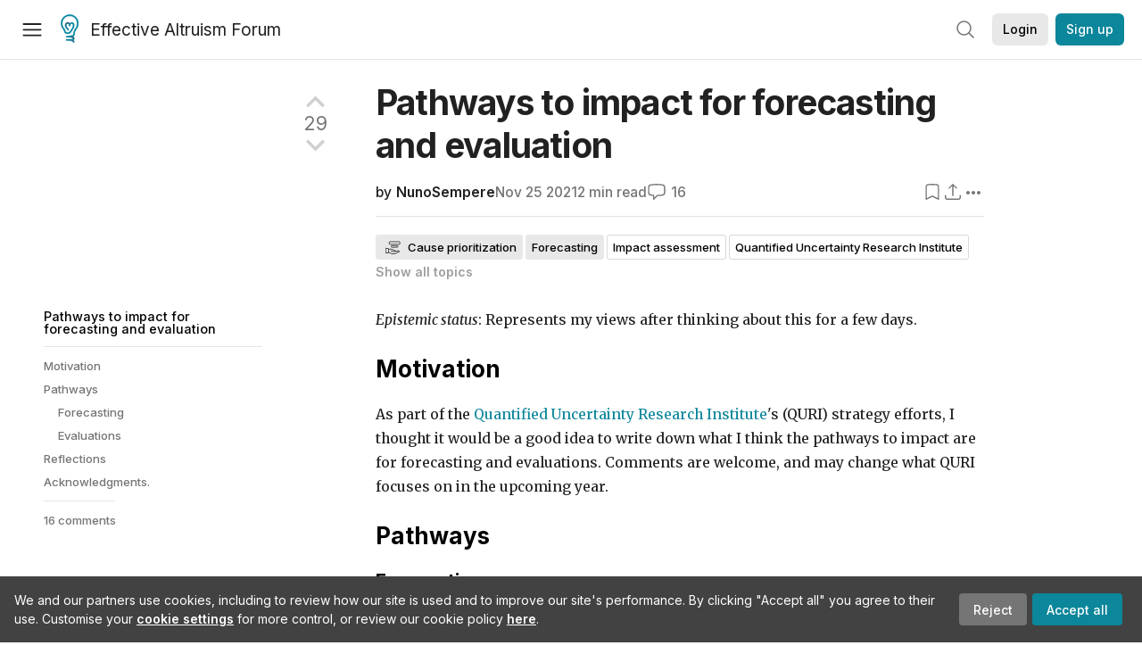

--- FILE ---
content_type: text/html; charset=utf-8
request_url: https://forum.effectivealtruism.org/posts/oXrTQpZyXkEbTBfB6/pathways-to-impact-for-forecasting-and-evaluation
body_size: 81086
content:
<!doctype html>
<html lang="en">
<head>
<link rel="preload" as="style" href="/allStyles?hash=7371e024a775b0bf8624fd6c0905306c40948f8e5045ff83101f3bf35237b7d1&theme=%7B%22name%22%3A%22default%22%7D" /><link rel="preload" as="style" href="/allStyles?hash=84160996c4b9cc6ca366ccfda9b46764acb40a65922afb11f120cf74ca359081&theme=%7B%22name%22%3A%22dark%22%7D" /><link rel="stylesheet" type="text/css" href="https://use.typekit.net/jvr1gjm.css"><link rel="stylesheet" type="text/css" href="https://use.typekit.net/tqv5rhd.css"><script>window.publicInstanceSettings = {"forumType":"EAForum","hasEvents":true,"title":"Effective Altruism Forum","tagline":"Effective altruism research, discussion and community updates","faviconUrl":"https://images.ctfassets.net/ohf186sfn6di/7J4cBC9SXCWMoqqCIqI0GI/affe205261bb8cff47501a0ada0f2268/ea-logo-square-1200x1200__1_.png?h=50","bingValidation":"956934807730F7902A92E4E5CF395944","forumSettings":{"tabTitle":"EA Forum","tabLongTitle":"Effective Altruism Forum","headerTitle":"Effective Altruism Forum","shortForumTitle":"EA Forum"},"siteNameWithArticle":"the EA Forum","taggingName":"topic","siteUrl":"https://forum.effectivealtruism.org","sentry":{"url":"https://3f843b521b2f4775bff13b82008b2f79@o241118.ingest.sentry.io/1413822","environment":"production","release":"2.1.0"},"aboutPostId":"ht2dScQTpeBXB6uMb","contactPostId":"jpqJKZm9JXgMTwSfg","introPostId":"wenu9kmeqdNfzKdFa","eaHomeSequenceId":"MWzftEpkb4Tpijjbu","eaHomeSequenceFirstPostId":"QFo7g3DFJHxYhqZue","eaHandbookPostId":"cN9Zu7dowefAfmNnH","debug":false,"testServer":false,"analytics":{"environment":"production"},"disallowCrawlers":false,"expectedDatabaseId":"de42c25fb2aa7e6db7a9298df0588d71","fmCrosspost":{"siteName":"LessWrong","baseUrl":"https://www.lesswrong.com/"},"allowTypeIIIPlayer":true,"botSite":{"redirectEnabled":true},"pg":{"idleTimeoutMs":60000},"verifyEmails":false,"hasCuratedPosts":true,"performanceMetricLogging":{"enabled":false},"twitterBot":{"enabled":false}}</script><link rel="shortcut icon" href="https://images.ctfassets.net/ohf186sfn6di/7J4cBC9SXCWMoqqCIqI0GI/affe205261bb8cff47501a0ada0f2268/ea-logo-square-1200x1200__1_.png?h=50"/><script>window.publicSettings = {"post":{"requestFeedbackKarmaLevel":200},"auth0":{"domain":"login.effectivealtruism.org","clientId":"XB2eN03HX6mJjOWYBAsw4o3hRPnhfo5q","connection":"Username-Password-Authentication"},"forum":{"postInterval":20,"maxPostsPerDay":10},"ipapi":{"apiKey":"IhJaJy9u2XHvm1WGLvYnhDZlS7h43iuaIPJbfUbLTIm5pL7MuR"},"type3":{"cutoffDate":"2023-05-01","karmaCutoff":100,"explicitlyAllowedPostIds":["m65R6pAAvd99BNEZL","Dtr8aHqCQSDhyueFZ","nzB7sphAgJDQGaLrG","6dsrwxHtCgYfJNptp","XCwNigouP88qhhei2","znFAeeKk566bCNMNE","bsE5t6qhGC65fEpzN","FpjQMYQmS3rWewZ83","jk7A3NMdbxp65kcJJ","omoZDu8ScNbot6kXS","hkimyETEo76hJ6NpW","pMsnCieusmYqGW26W","GsjmufaebreiaivF7","LpkXtFXdsRd4rG8Kb","KKzMMPpyv8NyYsJwG","mfAbsrd2ZahmwHq2G","qFfs5zXFGJaoXzb92","zu28unKfTHoxRWpGn","CfcvPBY9hdsenMHCr","JJuEKwRm3oDC3qce7","NFGEgEaLbtyrZ9dX3","pxALB46SEkwNbfiNS","CmGPp5p9RvTLuuzbt","QZy5gJ6JaxGtH7FQq","RQCTw3C59o4XsHvZ4","zdAst6ezi45cChRi6","oRx3LeqFdxN2JTANJ","KfqFLDkoccf8NQsQe","SatDeTkLtHiMrtDjc","i9RJjun327SnT3vW8","P52eSwfmwaN2uwrcM","euBJ4rgfhZBkmBDRT","M2gBGYWEQDnrPt6nb","XHZJ9i7QBtAJZ6byW","sqMgzYpvrdA6Dimfi","u8eif2FkHiaYiAdfH","cZCdfR2nxXQgrzESQ","8RcFQPiza2rvicNqw","2pNAPEQ8av3dQyXBX","yisrgRsi4v3uyhujw","jYT6c8ByLfDpYtwE9","4kqiHGrZh6Rj7EmEW","uLxjjdq6s94X5Yyoc","on34kaRXfQXMFvE6N","ATpxEPwCQWQAFf4XX","pseF3ZmY7uhLtdwss","wicAtfihz2JmPRgez","eyDDjYrG3i3PRGxtc","jSPGFxLmzJTYSZTK3","mCtZF5tbCYW2pRjhi","bDaQsDntmSZPgiSbd","2WS3i7eY4CdLH99eg","2iAwiBQm535ZSYSmo","EbvJRAvwtKAMBn2td","sLcQ4zdAnKZuMPp5u","6fzEkiiSjGn46aMWZ","hRJueS96CMLajeF57","apKTPEcRm6jSFaMya","HX9ZDGwwSxAab46N9","Bd7K4XCg4BGEaSetp","CkikpvdkkLLJHhLXL"]},"locale":"en","mapbox":{"apiKey":"pk.eyJ1IjoiY2VudHJlZm9yZWZmZWN0aXZlYWx0cnVpc20iLCJhIjoiY2txdWI4a3hqMDJ1cTJvcGJxdjhyNHBnbyJ9.MffE4UUmOgSecrNt60DSCw"},"petrov":{"afterTime":1635239887906,"beforeTime":1631226712000},"algolia":{"appId":"J261XPY4TF","searchKey":"a18008476db83aaca9b51b6444d80d18","indexPrefix":"test_","autoSyncIndexes":false},"botSite":{"url":"https://forum-bots.effectivealtruism.org","userAgentRegexes":{".*":[".*scalaj-http/.*",".*python-requests/.*",".*python-httpx/.*",".*okhttp/.*",".*axios/.*",".*PostmanRuntime/.*",".*WordPress/.*;.*",".*Go-http-client/.*",".*scrapy/.*"],"/all(p|P)osts\\?.*":[".*Mozilla/5.0.*AppleWebKit/537.36.*bingbot/.*",".*Mozilla/5.0.*YandexRenderResourcesBot/.*",".*Mozilla/5.0.*YandexBot/.*",".*Mozilla/5.0.*SemrushBot.*",".*Mozilla/5.0.*Googlebot/.*",".*Mozilla/5.0.*MegaIndex.ru/.*"]}},"datadog":{"rumSampleRate":0,"tracingSampleRate":100,"sessionReplaySampleRate":0},"logoUrl":"https://images.ctfassets.net/ohf186sfn6di/7J4cBC9SXCWMoqqCIqI0GI/affe205261bb8cff47501a0ada0f2268/ea-logo-square-1200x1200__1_.png?h=100","amaTagId":"nj9svkXCASvFayRrR","ckEditor":{"uploadUrl":"https://39669.cke-cs.com/easyimage/upload/","webSocketUrl":"39669.cke-cs.com/ws"},"debuggers":["twitter-bot"],"mailchimp":{"eaForumListId":"563e6dbcfa","forumDigestListId":"7457c7ff3e","eaNewsletterListId":"51c1df13ac"},"reCaptcha":{"apiKey":"6LdJj6QUAAAAAG6U6e_nhCnpY06M3og1tYuKhW5U"},"siteImage":"https://res.cloudinary.com/cea/image/upload/v1582740871/EA_Forum_OG_Image.png","cloudinary":{"cloudName":"cea","uploadPresetBanner":"dg6sakas","uploadPresetDigest":"kwiphued","uploadPresetProfile":"ckffb3g5","uploadPresetGridImage":"omqmhwsk","uploadPresetSpotlight":"dg6sakas","uploadPresetEventImage":"r8g0ckcq","uploadPresetSocialPreview":"xgsjqx55"},"googleMaps":{"apiKey":"AIzaSyB0udA9kJ6zx86V_PE1MQEj7nf6iypL6uU"},"moderation":{"reasonsForInitialReview":["mapLocation","firstPost","firstComment","contactedTooManyUsers","bio","website","profileImage"]},"buttonBurst":{"enabled":false},"adminAccount":{"email":"forum@effectivealtruism.org","username":"AdminTeam"},"annualReview":{"end":"2022-02-01","start":"2021-12-01","reviewPhaseEnd":"2022-01-15","nominationPhaseEnd":"2021-12-14","announcementPostPath":"/posts/jB7Ten8qmDszRMTho/forum-review-the-best-of-ea-2011-2020"},"showSmallpox":false,"batchHttpLink":{"batchMax":10},"intercomAppId":"xycbzvda","showEAGBanner":false,"elicitSourceId":"4M2468qIv","isProductionDB":true,"commentInterval":8,"elicitSourceURL":"https://forum.effectivealtruism.org","eventBannerLink":"/posts/iGvRmX9L7rsYTHedR/world-malaria-day-reflecting-on-past-victories-and","googleDocImport":{"enabled":true},"moderationEmail":"forum@effectivealtruism.org","openThreadTagId":"eTLv8KzwBGcDip9Wi","showEventBanner":false,"startHerePostId":"BsnGqnLzrLdmsYTGt","timeDecayFactor":0.8,"googleTagManager":{"apiKey":"GTM-5VK8D73"},"hasCookieConsent":true,"hasProminentLogo":true,"subforumTagSlugs":["software-engineering","bioethics","effective-giving","forecasting-and-estimation"],"frontpageAlgorithm":{"cacheDisabled":true,"daysAgoCutoff":21,"decayFactorSlowest":0.5},"legacyRouteAcronym":"ea","showHandbookBanner":false,"subforumCommentBonus":{"base":20,"duration":48,"exponent":0.3,"magnitude":100},"subforumIntroMessage":"\n<h2>What is a subforum?<\/h2>\n<p>Subforums are spaces for discussion, questions, and more\ndetailed posts about particular topics. Full posts in this\nspace may also appear on the Frontpage, and posts from other\nparts of the EA Forum may appear here if relevant tags are applied.\nDiscussions in this space will never appear elsewhere.<\/p>","defaultVisibilityTags":[{"tagId":"ZCihBFp5P64JCvQY6","tagName":"Community","filterMode":"Hidden"}],"showHomepageWrappedAd":true,"eventBannerMobileImage":"Banner/world_malaria_day_mobile.png","linkpostUrlPlaceholder":"http://johnsalvatier.org/blog/2017/reality-has-a-surprising-amount-of-detail","maxDocumentsPerRequest":5000,"defaultSequenceBannerId":"Banner/yeldubyolqpl3vqqy0m6.jpg","eventBannerDesktopImage":"Banner/world_malaria_day_web.png","useExperimentalTagStyle":false,"newUserIconKarmaThreshold":50,"hideUnreviewedAuthorComments":"2023-02-08T17:00:00","commentRateLimitDownvoteRatio":0.3,"commentRateLimitKarmaThreshold":30}</script><script>window.tabId = null</script><script>window.isReturningVisitor = false</script><script async src="/js/bundle.js?hash=d5a92c7df4968c2245ebbf4bda768fdf8292eacc50750771008d408f00acf91c"></script><meta data-react-helmet="true" charSet="utf-8"/><meta data-react-helmet="true" name="viewport" content="width=device-width, initial-scale=1"/><title data-react-helmet="true">Pathways to impact for forecasting and evaluation — EA Forum</title><meta data-react-helmet="true" http-equiv="Accept-CH" content="DPR, Viewport-Width, Width"/><meta data-react-helmet="true" property="og:title" content="Pathways to impact for forecasting and evaluation — EA Forum"/><meta data-react-helmet="true" name="description" content="Motivation
As part of the Quantified Uncertainty Research Institute&#x27;s (QURI) strategy efforts, I thought it would be a good idea to write down what…"/><meta data-react-helmet="true" name="twitter:image:src" content="https://39669.cdn.cke-cs.com/cgyAlfpLFBBiEjoXacnz/images/f6204a07d3e0404c1c6b7cc8ddea89388b6823bb09f4cede.png"/><meta data-react-helmet="true" name="twitter:description" content="Motivation
As part of the Quantified Uncertainty Research Institute&#x27;s (QURI) strategy efforts, I thought it would be a good idea to write down what…"/><meta data-react-helmet="true" property="og:type" content="article"/><meta data-react-helmet="true" property="og:url" content="https://forum.effectivealtruism.org/posts/oXrTQpZyXkEbTBfB6/pathways-to-impact-for-forecasting-and-evaluation"/><meta data-react-helmet="true" property="og:image" content="https://39669.cdn.cke-cs.com/cgyAlfpLFBBiEjoXacnz/images/f6204a07d3e0404c1c6b7cc8ddea89388b6823bb09f4cede.png"/><meta data-react-helmet="true" property="og:description" content="Motivation
As part of the Quantified Uncertainty Research Institute&#x27;s (QURI) strategy efforts, I thought it would be a good idea to write down what…"/><meta data-react-helmet="true" http-equiv="delegate-ch" content="sec-ch-dpr https://res.cloudinary.com;"/><meta data-react-helmet="true" name="citation_title" content="Pathways to impact for forecasting and evaluation"/><meta data-react-helmet="true" name="citation_author" content="NunoSempere"/><link data-react-helmet="true" rel="sitemap" type="application/xml" title="Sitemap" href="/sitemap.xml"/><link data-react-helmet="true" rel="canonical" href="https://forum.effectivealtruism.org/posts/oXrTQpZyXkEbTBfB6/pathways-to-impact-for-forecasting-and-evaluation"/><link data-react-helmet="true" rel="alternate" type="application/rss+xml" href="https://forum.effectivealtruism.org/feed.xml"/><meta name="twitter:card" content="summary"/><link data-react-helmet="true" rel="stylesheet" href="https://fonts.googleapis.com/css?family=Merriweather:300,300italic,400,400italic,500,500italic,600,600italic,700,700italic&amp;subset=all"/><link data-react-helmet="true" rel="stylesheet" href="https://fonts.googleapis.com/css?family=Inter:300,300italic,400,400italic,450,450italic,500,500italic,600,600italic,700,700italic"/><script data-react-helmet="true" type="application/ld+json">{"@context":"http://schema.org","@type":"DiscussionForumPosting","url":"https://forum.effectivealtruism.org/posts/oXrTQpZyXkEbTBfB6/pathways-to-impact-for-forecasting-and-evaluation","text":"<p><i>Epistemic status<\/i>: Represents my views after thinking about this for a few days.<\/p><h2><strong>Motivation<\/strong><\/h2><p>As part of the<a href=\"https://quantifieduncertainty.org/\"> <u>Quantified Uncertainty Research Institute<\/u><\/a>'s (QURI) strategy efforts, I thought it would be a good idea to write down what I think the pathways to impact are for forecasting and evaluations. Comments are welcome, and may change what QURI focuses on in the upcoming year.&nbsp;<\/p><h2><strong>Pathways<\/strong><\/h2><h3><strong>Forecasting<\/strong><\/h3><figure class=\"image\"><img src=\"https://39669.cdn.cke-cs.com/cgyAlfpLFBBiEjoXacnz/images/f6204a07d3e0404c1c6b7cc8ddea89388b6823bb09f4cede.png\" srcset=\"https://39669.cdn.cke-cs.com/cgyAlfpLFBBiEjoXacnz/images/f6204a07d3e0404c1c6b7cc8ddea89388b6823bb09f4cede.png/w_230 230w, https://39669.cdn.cke-cs.com/cgyAlfpLFBBiEjoXacnz/images/f6204a07d3e0404c1c6b7cc8ddea89388b6823bb09f4cede.png/w_460 460w, https://39669.cdn.cke-cs.com/cgyAlfpLFBBiEjoXacnz/images/f6204a07d3e0404c1c6b7cc8ddea89388b6823bb09f4cede.png/w_690 690w, https://39669.cdn.cke-cs.com/cgyAlfpLFBBiEjoXacnz/images/f6204a07d3e0404c1c6b7cc8ddea89388b6823bb09f4cede.png/w_920 920w, https://39669.cdn.cke-cs.com/cgyAlfpLFBBiEjoXacnz/images/f6204a07d3e0404c1c6b7cc8ddea89388b6823bb09f4cede.png/w_1150 1150w, https://39669.cdn.cke-cs.com/cgyAlfpLFBBiEjoXacnz/images/f6204a07d3e0404c1c6b7cc8ddea89388b6823bb09f4cede.png/w_1380 1380w, https://39669.cdn.cke-cs.com/cgyAlfpLFBBiEjoXacnz/images/f6204a07d3e0404c1c6b7cc8ddea89388b6823bb09f4cede.png/w_1610 1610w, https://39669.cdn.cke-cs.com/cgyAlfpLFBBiEjoXacnz/images/f6204a07d3e0404c1c6b7cc8ddea89388b6823bb09f4cede.png/w_1840 1840w, https://39669.cdn.cke-cs.com/cgyAlfpLFBBiEjoXacnz/images/f6204a07d3e0404c1c6b7cc8ddea89388b6823bb09f4cede.png/w_2070 2070w, https://39669.cdn.cke-cs.com/cgyAlfpLFBBiEjoXacnz/images/f6204a07d3e0404c1c6b7cc8ddea89388b6823bb09f4cede.png/w_2247 2247w\"><\/figure><p>What this diagram is saying is that I think that the most important pathways to impact of forecasting are:<\/p><ul><li>through influencing decisions,<\/li><li>through identifying good forecasters and allowing them to go on to do valuable stuff in the world.<\/li><\/ul><p>There are also what I think are secondary pathways to impact, where legible forecasting expertise could make the judgment of whole communities better, or where individual forecasters could improve the judgment of whole communities.<\/p><h3><strong>Evaluations<\/strong><\/h3><figure class=\"image\"><img src=\"https://39669.cdn.cke-cs.com/cgyAlfpLFBBiEjoXacnz/images/1d77acffae617b4d62dcc1bafca0329f8ad2408a29fc941c.png\" srcset=\"https://39669.cdn.cke-cs.com/cgyAlfpLFBBiEjoXacnz/images/1d77acffae617b4d62dcc1bafca0329f8ad2408a29fc941c.png/w_260 260w, https://39669.cdn.cke-cs.com/cgyAlfpLFBBiEjoXacnz/images/1d77acffae617b4d62dcc1bafca0329f8ad2408a29fc941c.png/w_520 520w, https://39669.cdn.cke-cs.com/cgyAlfpLFBBiEjoXacnz/images/1d77acffae617b4d62dcc1bafca0329f8ad2408a29fc941c.png/w_780 780w, https://39669.cdn.cke-cs.com/cgyAlfpLFBBiEjoXacnz/images/1d77acffae617b4d62dcc1bafca0329f8ad2408a29fc941c.png/w_1040 1040w, https://39669.cdn.cke-cs.com/cgyAlfpLFBBiEjoXacnz/images/1d77acffae617b4d62dcc1bafca0329f8ad2408a29fc941c.png/w_1300 1300w, https://39669.cdn.cke-cs.com/cgyAlfpLFBBiEjoXacnz/images/1d77acffae617b4d62dcc1bafca0329f8ad2408a29fc941c.png/w_1560 1560w, https://39669.cdn.cke-cs.com/cgyAlfpLFBBiEjoXacnz/images/1d77acffae617b4d62dcc1bafca0329f8ad2408a29fc941c.png/w_1820 1820w, https://39669.cdn.cke-cs.com/cgyAlfpLFBBiEjoXacnz/images/1d77acffae617b4d62dcc1bafca0329f8ad2408a29fc941c.png/w_2080 2080w, https://39669.cdn.cke-cs.com/cgyAlfpLFBBiEjoXacnz/images/1d77acffae617b4d62dcc1bafca0329f8ad2408a29fc941c.png/w_2340 2340w, https://39669.cdn.cke-cs.com/cgyAlfpLFBBiEjoXacnz/images/1d77acffae617b4d62dcc1bafca0329f8ad2408a29fc941c.png/w_2536 2536w\"><\/figure><p>What this diagram is saying is that evaluations end up affecting the world positively through finding criticisms or things to improve, and by systematizing thinking previously done intuitively. This ends up cashing out in terms of better execution of something people were going to be doing anyways, or in better prioritization as people learn to discriminate better between the options available to them.<\/p><p>Note that although one might hope for the pathway “evaluation → criticism → better execution → impact”, in practice this might not materialize. So in practice, better prioritization (i.e., influencing the funding and labor which go into a project) might be the more impactful pathway to impact in practice.&nbsp;<\/p><p>But there are also ways in which evaluations can have zero or negative impact. The one that worries me the most at the moment is people taking noisy evaluations too seriously, i.e., outsourcing too much of their thinking to imperfect evaluators. Lack of stakeholder buy-in doesn't seem like that much of a problem for the EA community: Reception for some of my evaluations posts was fairly warm, and funders seem keen to pay for evaluations.<\/p><h2><strong>Reflections<\/strong><\/h2><p>Most of the benefit of these kinds of diagrams seems to me to come from the increased clarity they allow for when thinking about their content. Otherwise, I imagine that they might make QURI's and my own work more legible to outsiders by making our assumptions or steps more explicit, which itself might allow for people to point out criticism. Note that my guess about the main pathways are highlighted in bold, so one could disagree about that without disagreeing about the rest of the diagram.<\/p><p>I also imagine that the forecasting and evaluations pathways could be useful to organizations other than QURI (Metaculus, other forecasting platforms, people thinking of commissioning evaluations, etc.)&nbsp;<\/p><p>It seems to me that producing these kinds of diagrams is easier over an extended period of time, rather than in one sitting because one can then come back to aspects that seem missing.<\/p><h2><strong>Acknowledgments.&nbsp;<\/strong><\/h2><p>Kudos to LessWrong's<a href=\"https://www.lesswrong.com/posts/zHS4FJhByRjqsuH4o/the-best-software-for-every-need?commentId=zvfBBtLCvmTXtjgrj\"> <u>The Best Software For Every Need<\/u><\/a> for pointing out the software I used to write these diagrams. They are produced using<a href=\"https://excalidraw.com/\"> <u>excalidraw<\/u><\/a>; files one can edit can be found on<a href=\"https://github.com/QURIresearch/pathways-to-impact\"> <u>this Github repository<\/u><\/a>. Thanks also to Misha Yagudin, Eli Lifland, Ozzie Gooen, and the Twitter hivemind for comments and suggestions.<\/p>","mainEntityOfPage":{"@type":"WebPage","@id":"https://forum.effectivealtruism.org/posts/oXrTQpZyXkEbTBfB6/pathways-to-impact-for-forecasting-and-evaluation"},"headline":"Pathways to impact for forecasting and evaluation","description":"Motivation\nAs part of the Quantified Uncertainty Research Institute's (QURI) strategy efforts, I thought it would be a good idea to write down what…","datePublished":"2021-11-25T17:59:52.797Z","about":[{"@type":"Thing","name":"Cause prioritization","url":"https://forum.effectivealtruism.org/topics/cause-prioritization","description":"<p><strong>Cause prioritization<\/strong> refers to efforts to find the most pressing problems to work on and compare interventions across different cause areas so that we can do as much good as possible with the resources available to us.&nbsp;<\/p><p>Governments and philanthropists spend considerable resources attempting to do good in the world. <i>How<\/i> those resources are used, however, can make an even bigger difference than <i>how many<\/i> resources are available. Some work has been done on prioritizing <i>within<\/i> areas, but the question of how to prioritize <i>between<\/i> areas—which is arguably more important<span class=\"footnote-reference\" role=\"doc-noteref\" id=\"fnrefemqxxljq1u\"><sup><a href=\"#fnemqxxljq1u\">[1]<\/a><\/sup><\/span>—has received limited attention.&nbsp;<\/p><p><a href=\"https://concepts.effectivealtruism.org/concepts/neutrality-in-focus-area-selection/\">Cause-neutral<\/a> prioritization research seeks to identify new <a href=\"https://concepts.effectivealtruism.org/concepts/promising-areas/\">promising focus areas<\/a> and to compare their relative value (for instance by considering factors like <a href=\"https://forum.effectivealtruism.org/topics/itn-framework\">scope, neglectedness, and tractability<\/a> of the problems).&nbsp;<\/p><p>Cause prioritization research (or <a href=\"https://forum.effectivealtruism.org/topics/global-priorities-research\">global priorities research<\/a>) is often regarded as a highly promising area of work.<span class=\"footnote-reference\" role=\"doc-noteref\" id=\"fnrefrkj7kykbci\"><sup><a href=\"#fnrkj7kykbci\">[2]<\/a><\/sup><\/span><\/p><h2>Further reading<\/h2><p>80,000 Hours (2016) <a href=\"https://80000hours.org/problem-profiles/global-priorities-research/\">Global priorities research<\/a>, <i>80,000 Hours<\/i>, April (updated July 2018).<\/p><p>Grace, Katja (2014) <a href=\"https://80000hours.org/2014/08/conversation-with-paul-christiano-on-cause-prioritization-research/\">Conversation with Paul Christiano <\/a><a href=\"https://forum.effectivealtruism.org/posts/b6y9zSkRtxvKSdqcc/paul-christiano-on-cause-prioritization\">on<\/a><a href=\"https://web.archive.org/web/20220712175031/https://80000hours.org/2014/08/conversation-with-paul-christiano-on-cause-prioritization-research\"> cause prioritization research<\/a>, <i>80,000 Hours<\/i>, August 20.<\/p><h2>Related entries<\/h2><p><a href=\"https://forum.effectivealtruism.org/topics/cause-x\">Cause X<\/a> | <a href=\"https://forum.effectivealtruism.org/topics/cost-effectiveness\">cost-effectiveness<\/a> | <a href=\"https://forum.effectivealtruism.org/topics/distribution-of-cost-effectiveness\">distribution of cost-effectiveness<\/a> | <a href=\"https://forum.effectivealtruism.org/topics/global-priorities-research\">global priorities research<\/a> | <a href=\"https://forum.effectivealtruism.org/topics/impact-assessment\">impact assessment<\/a> | <a href=\"https://forum.effectivealtruism.org/topics/intervention-evaluation\">intervention evaluation<\/a> | <a href=\"https://forum.effectivealtruism.org/topics/itn-framework-1\">ITN framework<\/a><\/p><ol class=\"footnotes\" role=\"doc-endnotes\"><li class=\"footnote-item\" role=\"doc-endnote\" id=\"fnemqxxljq1u\"><span class=\"footnote-back-link\"><sup><strong><a href=\"#fnrefemqxxljq1u\">^<\/a><\/strong><\/sup><\/span><div class=\"footnote-content\"><p>Todd, Benjamin (2013) <a href=\"https://80000hours.org/2013/12/why-pick-a-cause/\">Why pick a cause?<\/a> <i>80,000 Hours website<\/i>, December 10.<\/p><\/div><\/li><li class=\"footnote-item\" role=\"doc-endnote\" id=\"fnrkj7kykbci\"><span class=\"footnote-back-link\"><sup><strong><a href=\"#fnrefrkj7kykbci\">^<\/a><\/strong><\/sup><\/span><div class=\"footnote-content\"><p>Stafforini, Pablo (2014) <a href=\"https://forum.effectivealtruism.org/posts/b6y9zSkRtxvKSdqcc/paul-christiano-on-cause-prioritization\">Paul Christiano on cause prioritization research<\/a>, <i>Effective Altruism Forum<\/i>, March 23.<\/p><\/div><\/li><\/ol>"},{"@type":"Thing","name":"Forecasting","url":"https://forum.effectivealtruism.org/topics/forecasting","description":"<p><strong>Forecasting<\/strong> is an important tool for improving the future, because good forecasts and estimates can help us appropriately plan interventions and assess risks. Over the past several decades there has been significant research and investment in forecasting and estimation techniques, tools, and organizations. This continues to be an area of investment for improving our ability to make good decisions.<\/p><h1>The State of Forecasting within EA<\/h1><p>There are some major branches of forecasting within the EA movement:<\/p><ul><li>Personal forecasting - individuals forecasting to improve their decision-making or for status and personal enjoyment<\/li><li>Forecasting consultancies - EA organisations pay for forecasting by groups of top forecasters or Metaculus<\/li><li>Forecasting research - Academic research on the accuracy of forecasting and how to do it better (eg by FRI)<\/li><li>Institutional forecasting - Seeking for forecasting to be used inside government and large institutions<\/li><li>Forecasting technology - Building new tools to quantify with (eg Squiggle)<\/li><\/ul><h1>These areas in more depth<\/h1><p>Institutional forecasting.<\/p><p>Forecasting in institutions can range from predicting <a href=\"https://forum.effectivealtruism.org/posts/n8Qrjgsu3im6ATvyz/forecasting-in-policymaking-four-models\">broad metrics to specific outcomes based on specific decisions<\/a>. There can <a href=\"https://mwstory.substack.com/p/why-i-generally-dont-recommend-internal\">often be problems with buy-in from<\/a> key stakeholders, who either see this as an unnecessary step or are concerned for their own status.<\/p><h1><strong>Forecasting Techniques<\/strong><\/h1><p>Forecasting is hard but many top forecasters use common techniques. This suggests that forecasting is a skill that can be learnt and practised.<\/p><h2>Base rates<\/h2><p><a href=\"https://en.wikipedia.org/wiki/Reference_class_forecasting\"><i><u>Reference Class Forecasting on Wikipedia<\/u><\/i><\/a><\/p><p>Suppose we are trying to find the probability that an event will occur within the next 5 years. One good place to start is by asking \"of all similar time periods, what fraction of the time does this event occur?\". This is the base rate.<\/p><p>If we want to know the probability that Joe Biden is President of the United States on Nov. 1st, 2024, we could ask<\/p><ul><li>What fraction of presidential terms are fully completed (last all 4 years)? The answer to this is 49 out of the 58 total terms, or around <strong>84%<\/strong>.<\/li><li>On the other hand, we know that Biden has already made it through 288 days of his term. If we remove the 5 presidents who left office before that, there are 49 out of 53 or around <strong>92%<\/strong>.<\/li><li>But alternately, Joe Biden is pretty old (78 to be exact). If we look up <a href=\"https://www.ssa.gov/oact/STATS/table4c6.html\">death rate per year in actuarial tables<\/a>, it's around 5.1% per year, so this leaves him with a ~15% chance of death<\/li><\/ul>... "},{"@type":"Thing","name":"Impact assessment","url":"https://forum.effectivealtruism.org/topics/impact-assessment","description":"<p><strong>Impact assessment<\/strong> is a structured process for evaluating the impact of an intervention. Impact assessments can focus on an intervention's expected impact (<i>ex-ante<\/i> or prospective impact assessment) or on its actual impact (<i>ex-post<\/i> or retrospective impact assessment).<span class=\"footnote-reference\" role=\"doc-noteref\" id=\"fnrefeo10yzz4ct\"><sup><a href=\"#fneo10yzz4ct\">[1]<\/a><\/sup><\/span><\/p><p>Impact assessment is sometimes contrasted with <i><strong>impact evaluation<\/strong><\/i>, which is understood to be broader in scope and includes impacts not considered in standard impact assessments.<span class=\"footnote-reference\" role=\"doc-noteref\" id=\"fnrefeo10yzz4ct\"><sup><a href=\"#fneo10yzz4ct\">[1]<\/a><\/sup><\/span><\/p><h2>Further reading<\/h2><p>Fortuny, Loreley (2018) <a href=\"https://www.iaia.org/wiki-details.php?ID=4\">Impact assessment<\/a>, <i>International Association for Impact Assessment<\/i>.<\/p><p>OECD (2022) <a href=\"https://www.oecd.org/sti/inno/What-is-impact-assessment-OECDImpact.pdf\">What is impact assessment?<\/a>, <i>OECD<\/i>, March.<\/p><h2>Related entries<\/h2><p><a href=\"https://forum.effectivealtruism.org/tag/cause-prioritization\">cause prioritization<\/a> | <a href=\"https://forum.effectivealtruism.org/tag/distribution-of-cost-effectiveness\">distribution of cost-effectiveness<\/a> | <a href=\"https://forum.effectivealtruism.org/tag/intervention-evaluation\">intervention evaluation<\/a> | <a href=\"https://forum.effectivealtruism.org/tag/less-discussed-causes\">less-discussed causes<\/a> | <a href=\"https://forum.effectivealtruism.org/tag/org-strategy\">org strategy<\/a> | <a href=\"https://forum.effectivealtruism.org/tag/research-methods\">research methods<\/a> | <a href=\"https://forum.effectivealtruism.org/tag/statistical-methods\">statistical methods<\/a> | <a href=\"https://forum.effectivealtruism.org/tag/thinking-at-the-margin\">thinking at the margin<\/a> | <a href=\"https://forum.effectivealtruism.org/topics/intervention-evaluation\">intervention evaluation<\/a> | <a href=\"https://forum.effectivealtruism.org/topics/itn-framework-1\">ITN framework<\/a> | <a href=\"https://forum.effectivealtruism.org/topics/cost-effectiveness-analysis\"><u>cost-effectiveness analysis<\/u><\/a><\/p><ol class=\"footnotes\" role=\"doc-endnotes\"><li class=\"footnote-item\" role=\"doc-endnote\" id=\"fneo10yzz4ct\"><span class=\"footnote-back-link\"><sup><strong><a href=\"#fnrefeo10yzz4ct\">^<\/a><\/strong><\/sup><\/span><div class=\"footnote-content\"><p>OECD (2022) <a href=\"https://www.oecd.org/sti/inno/What-is-impact-assessment-OECDImpact.pdf\">What is impact assessment?<\/a>, <i>OECD<\/i>, March.<\/p><\/div><\/li><\/ol>"},{"@type":"Thing","name":"Quantified Uncertainty Research Institute","url":"https://forum.effectivealtruism.org/topics/quantified-uncertainty-research-institute","description":"<p>The <strong>Quantified Uncertainty Research Institute<\/strong> (<strong>QURI<\/strong>) is a nonprofit set up to study <a href=\"https://forum.effectivealtruism.org/tag/forecasting\">forecasting<\/a> and epistemics. QURI was founded in 2019.<\/p><h2>Funding<\/h2><p>As of June 2022, QURI has received over $650,000 in funding from the <a href=\"https://forum.effectivealtruism.org/topics/survival-and-flourishing\">Survival and Flourishing<\/a> Fund,<span class=\"footnote-reference\" role=\"doc-noteref\" id=\"fnrefc0d2u9mfrd\"><sup><a href=\"#fnc0d2u9mfrd\">[1]<\/a><\/sup><\/span><span class=\"footnote-reference\" role=\"doc-noteref\" id=\"fnrefjt827nwjnlq\"><sup><a href=\"#fnjt827nwjnlq\">[2]<\/a><\/sup><\/span>&nbsp;and $200,000 from the <a href=\"https://forum.effectivealtruism.org/topics/future-fund\">Future Fund<\/a>.<span class=\"footnote-reference\" role=\"doc-noteref\" id=\"fnref3k73fwbo6ot\"><sup><a href=\"#fn3k73fwbo6ot\">[3]<\/a><\/sup><\/span><\/p><h2>External links<\/h2><p><a href=\"https://quantifieduncertainty.org/\">Quantified Uncertainty Research Institute<\/a>. Official website.<\/p><h1>Related Entries<\/h1><p><a href=\"https://forum.effectivealtruism.org/topics/squiggle\">squiggle<\/a> | <a href=\"https://forum.effectivealtruism.org/topics/guesstimate\">guesstimate<\/a><\/p><ol class=\"footnotes\" role=\"doc-endnotes\"><li class=\"footnote-item\" role=\"doc-endnote\" id=\"fnc0d2u9mfrd\"><span class=\"footnote-back-link\"><sup><strong><a href=\"#fnrefc0d2u9mfrd\">^<\/a><\/strong><\/sup><\/span><div class=\"footnote-content\"><p>Survival and Flourishing Fund (2019) <a href=\"https://survivalandflourishing.fund/sff-2020-h1-recommendations\">SFF-2020-H1 S-process recommendations announcement<\/a>, <i>Survival and Flourishing Fund<\/i>.&nbsp;<\/p><\/div><\/li><li class=\"footnote-item\" role=\"doc-endnote\" id=\"fnjt827nwjnlq\"><span class=\"footnote-back-link\"><sup><strong><a href=\"#fnrefjt827nwjnlq\">^<\/a><\/strong><\/sup><\/span><div class=\"footnote-content\"><p>Survival and Flourishing Fund (2021) <a href=\"https://survivalandflourishing.fund/sff-2022-h1-recommendations\">SFF-2022-H1 S-Process recommendations announcement<\/a>, <i>Survival and Flourishing Fund<\/i>.<\/p><\/div><\/li><li class=\"footnote-item\" role=\"doc-endnote\" id=\"fn3k73fwbo6ot\"><span class=\"footnote-back-link\"><sup><strong><a href=\"#fnref3k73fwbo6ot\">^<\/a><\/strong><\/sup><\/span><div class=\"footnote-content\"><p>Future Fund (2022) <a href=\"https://ftxfuturefund.org/all-grants/?_organization_name=quri\">Our grants and investments: QURI<\/a>, <i>Future Fund<\/i>.<\/p><\/div><\/li><\/ol>"}],"author":[{"@type":"Person","name":"NunoSempere","url":"https://forum.effectivealtruism.org/users/nunosempere"}],"comment":[{"@type":"Comment","text":"<p>I also drew some pathways to impact for QURI itself and for software, but I’m significantly less satisfied with them.&nbsp;<\/p><p><strong>Software<\/strong><\/p><figure class=\"image\"><img src=\"https://lh5.googleusercontent.com/2Dnw_ZW61EBJWwdFqIMbjfnBGqMdIzNYZ8YKi2HtqjC13kj4_Ls1bQMmcfTxeLhqD5dbM_NfgDomANWQ_4ohGJLI7c9jwRD4i-7RCUKFx1ujcA8rTEdDwQvkU2Hc6OtifmFVGp9N\"><\/figure><p>I thought that the software pathway was fairly abstract, so here would be something like my approximation of why<a href=\"https://forum.effectivealtruism.org/posts/tEo5oXeSNcB3sYr8m/introducing-metaforecast-a-forecast-aggregator-and-search\"> <u>Metaforecast<\/u><\/a> is or could be valuable.<\/p><figure class=\"image\"><img src=\"https://lh5.googleusercontent.com/6JAEwig91SDkP5sYMKLoBNcl_0pslTf6tohzsNr5jHI7rxtLIjGeSN7LPn-GejrWMfon0rG9jTle40-mgmT_lIulu2tSXTZhIz-gsa4xy1Oq6Owl0SYYCG40OjqVnA2fHdN4tD6g\"><\/figure><p><strong>QURI itself<\/strong><\/p><figure class=\"image\"><img src=\"https://lh5.googleusercontent.com/XZePoA-X7kN3owouSfrJR-Afzh-TbXbiOj41YXxaqP9RbsIIDU1fahwG4teI-2zckUkgkS0t6atN9grhAoiA3txIvunenL4H7WmlQZIuWy7Vh349o7w2ZiqgGA-RK_9XqDuvLUOo\"><\/figure><p>Note that QURI's pathway would just be the pathway of the individual actions we take around forecasting, evaluations, research and software, plus maybe some adjustment for e.g., mentorship, coordination power, helping funding, etc.<\/p>","datePublished":"2021-11-25T18:00:33.051Z","author":[{"@type":"Person","name":"NunoSempere","url":"https://forum.effectivealtruism.org/users/nunosempere","interactionStatistic":[{"@type":"InteractionCounter","interactionType":{"@type":"http://schema.org/CommentAction"},"userInteractionCount":1279},{"@type":"InteractionCounter","interactionType":{"@type":"http://schema.org/WriteAction"},"userInteractionCount":104}]}],"comment":[{"@type":"Comment","text":"<p>I think the QURI one is a good pass, though if I were to make it, I'd change a few details of course.<\/p>","datePublished":"2021-11-25T23:20:15.225Z","author":[{"@type":"Person","name":"Ozzie Gooen","url":"https://forum.effectivealtruism.org/users/oagr","interactionStatistic":[{"@type":"InteractionCounter","interactionType":{"@type":"http://schema.org/CommentAction"},"userInteractionCount":1155},{"@type":"InteractionCounter","interactionType":{"@type":"http://schema.org/WriteAction"},"userInteractionCount":81}]}]}]},{"@type":"Comment","text":"<p>I looked over an earlier version of this, just wanted to post my takes publicly.[1]<\/p><p>I like making diagrams of impact, and these seem like the right things to model. Going through them, many of the pieces seem generally right to me. I agree with many of the details, and I think this process was useful for getting us (QURI, which is just the two of us now) on the same page.<\/p><p>At the same time though, I think it's surprisingly difficult to make these diagrams to be understandable for <i>many<\/i> people.&nbsp;<\/p><p>Things get messy quickly. The alternatives are to make them much simpler, and/or to try to style them better.&nbsp;<br><br>I think these could have been organized much neater, for example, by:<\/p><ul><li>Having the flow always go left-to-right.<\/li><li>Using a different diagram editor that looks neater.<\/li><li>Reducing the number of nodes by maybe 30% or so.<\/li><li>Maybe neater arrow structures (having 90% lines, rather than diagonal lines) or something.<\/li><\/ul><p>That said, this would have been a lot of work to do (required deciding on and using different software), and there's a lot of stuff to do, so this is more \"stuff to keep in mind for the future, particularly if we want to share these with many more people.\" (Nuno and I discussed this earlier)<\/p><p>One challenge is that some of the decisions on the particularities of the causal paths feel fairly ad-hoc, even though they make sense in isolation. I think they're useful for a few people to get a grasp on the main factors, but they're difficult to use for getting broad buy-in.&nbsp;<\/p><p>If you take a quick glance and just think, \"<i>This looks really messy, I'm not going to bother<\/i>\", I don't particularly blame you (I've made very similar things that people have glanced over).<\/p><p>But the information is interesting, if you ever consider it worth your time/effort!<br><br>So, TLDR:<\/p><ul><li>&nbsp;Impact diagrams are really hard. At these levels of details, much more so.&nbsp;<\/li><li>This is a useful exercise, and it's good to get the information out there.<\/li><li>I imagine some viewers will be intimidated by the diagrams.<\/li><li>I'm a fan of experimenting with things like this and trying out new software, so that was neat.<\/li><\/ul><p>[1] I think it's good to share these publicly for transparency + understanding.<\/p>","datePublished":"2021-11-25T23:13:18.454Z","author":[{"@type":"Person","name":"Ozzie Gooen","url":"https://forum.effectivealtruism.org/users/oagr","interactionStatistic":[{"@type":"InteractionCounter","interactionType":{"@type":"http://schema.org/CommentAction"},"userInteractionCount":1155},{"@type":"InteractionCounter","interactionType":{"@type":"http://schema.org/WriteAction"},"userInteractionCount":81}]}]},{"@type":"Comment","text":"<p>As for \"epistemic health,\" my update somewhat after ~6mo of forecasting was: \"ugh, why some many people at GJO/Foretell are so bad to terribly bad. I am not doing anything notably high-effort, why am/are I/we doing so well?\" Which made me notably less deferent to community consensus and less modest generally (as in modest epistemology). I want to put some appropriate qualifiers but it feels like too much effort. I judge this update as a significant personal ~benefit.<\/p>\n","datePublished":"2021-11-25T19:27:25.743Z","author":[{"@type":"Person","name":"Misha_Yagudin","url":"https://forum.effectivealtruism.org/users/misha_yagudin","interactionStatistic":[{"@type":"InteractionCounter","interactionType":{"@type":"http://schema.org/CommentAction"},"userInteractionCount":269},{"@type":"InteractionCounter","interactionType":{"@type":"http://schema.org/WriteAction"},"userInteractionCount":3}]}]},{"@type":"Comment","text":"<p>I don't get why this post has been downvoted; it was previously at 16 and now at 8.<\/p>","datePublished":"2021-11-25T23:11:35.490Z","author":[{"@type":"Person","name":"NunoSempere","url":"https://forum.effectivealtruism.org/users/nunosempere","interactionStatistic":[{"@type":"InteractionCounter","interactionType":{"@type":"http://schema.org/CommentAction"},"userInteractionCount":1279},{"@type":"InteractionCounter","interactionType":{"@type":"http://schema.org/WriteAction"},"userInteractionCount":104}]}],"comment":[{"@type":"Comment","text":"<p>I wonder if more effort should be put into exploring ways to allow authors to receive better feedback than the karma system currently provides. For example, upon pressing the downvote button, users could be prompted to select from a list of reasons (\"low quality\", \"irrelevant\", \"unkind\", etc.) to be shared privately and anonymously with the author. It &nbsp;can be very frustrating to see one's posts or comments get downvoted for no apparent reason, especially relative to a counterfactual where one receives information that not only dispels the uncertainty but potentially helps one write better content in the future.<\/p><p>(Concerning this post in particular, I have no idea why it was downvoted.)<\/p>","datePublished":"2021-11-26T15:51:12.612Z","author":[{"@type":"Person","name":"Pablo","url":"https://forum.effectivealtruism.org/users/pablo_stafforini","interactionStatistic":[{"@type":"InteractionCounter","interactionType":{"@type":"http://schema.org/CommentAction"},"userInteractionCount":1238},{"@type":"InteractionCounter","interactionType":{"@type":"http://schema.org/WriteAction"},"userInteractionCount":46}]}],"comment":[{"@type":"Comment","text":"<p>See <a href=\"https://www.lesswrong.com/posts/xN2sHnLupWe4Tn5we/improving-on-the-karma-system?commentId=FvJy3neGnDHLy6HRE\">this comment on LessWrong<\/a>.&nbsp;<\/p><figure class=\"image\"><img src=\"https://39669.cdn.cke-cs.com/rQvD3VnunXZu34m86e5f/images/2aa7cf2ee66e28f13f2731f53083c99de04e36dfa1582fce.png\"><\/figure>","datePublished":"2021-11-26T16:16:35.263Z","author":[{"@type":"Person","name":"Stefan_Schubert","url":"https://forum.effectivealtruism.org/users/stefan_schubert","interactionStatistic":[{"@type":"InteractionCounter","interactionType":{"@type":"http://schema.org/CommentAction"},"userInteractionCount":723},{"@type":"InteractionCounter","interactionType":{"@type":"http://schema.org/WriteAction"},"userInteractionCount":15}]}]}]}]},{"@type":"Comment","text":"<p>Nice! Two questions that came to mind while reading:<\/p><ul><li>I wonder how much you'd consider \"changing governance culture\" as part of the potential impact, e.g. I hope that Metaculus and co. will stay clear success stories and motivate government institutions to adopt and make probabilistic and evaluable predictions for important projects<\/li><li>How much do you think forecasting well on given questions is different from the skill of creating new questions? I notice that I'm trending to be increasingly impressed by people who are able to ask questions that seem important but that I wouldn't even have thought about<\/li><\/ul>","datePublished":"2021-11-26T16:58:16.858Z","author":[{"@type":"Person","name":"MaxRa","url":"https://forum.effectivealtruism.org/users/maxra","interactionStatistic":[{"@type":"InteractionCounter","interactionType":{"@type":"http://schema.org/CommentAction"},"userInteractionCount":592},{"@type":"InteractionCounter","interactionType":{"@type":"http://schema.org/WriteAction"},"userInteractionCount":10}]}],"comment":[{"@type":"Comment","text":"<blockquote><p>How much do you think forecasting well on given questions is different from the skill of creating new questions? I notice that I'm trending to be increasingly impressed by people who are able to ask questions that seem important but that I wouldn't even have thought about<\/p><\/blockquote><p>They seem similar because being able to orient oneself in a new domain would feed into both things. One can probably use (potentially uncalibrated) domain experts to ask questions which forecasters then solve. &nbsp;Overall I have not thought all that much about this.<\/p>","datePublished":"2021-11-26T17:12:00.105Z","author":[{"@type":"Person","name":"NunoSempere","url":"https://forum.effectivealtruism.org/users/nunosempere","interactionStatistic":[{"@type":"InteractionCounter","interactionType":{"@type":"http://schema.org/CommentAction"},"userInteractionCount":1279},{"@type":"InteractionCounter","interactionType":{"@type":"http://schema.org/WriteAction"},"userInteractionCount":104}]}]},{"@type":"Comment","text":"<blockquote><p>I wonder how much you'd consider \"changing governance culture\" as part of the potential impact, e.g. I hope that Metaculus and co. will stay clear success stories and motivate government institutions to adopt and make probabilistic and evaluable predictions for important projects<\/p><\/blockquote><p>I'm fairly skeptical about this for e.g., national governments. For the US government in particular, the <a href=\"https://en.wikipedia.org/wiki/Words_of_estimative_probability\">base rate<\/a> seems low; people were trying to do things like this since at least 1964 and mostly failing.<\/p>","datePublished":"2021-11-26T17:09:30.368Z","author":[{"@type":"Person","name":"NunoSempere","url":"https://forum.effectivealtruism.org/users/nunosempere","interactionStatistic":[{"@type":"InteractionCounter","interactionType":{"@type":"http://schema.org/CommentAction"},"userInteractionCount":1279},{"@type":"InteractionCounter","interactionType":{"@type":"http://schema.org/WriteAction"},"userInteractionCount":104}]}]}]},{"@type":"Comment","text":"<p>Thanks, I found this (including the comments) interesting, both for the object-level thoughts on forecasting, evaluations, software, Metaforecast, and QURI, and for the meta-level thoughts on whether and how to make such diagrams.<\/p><p>On the meta side of things, this post also reminds me of my question post from last year <a href=\"https://forum.effectivealtruism.org/posts/LgLYCGCs8Nji3oEWj/do-research-organisations-make-theory-of-change-diagrams\">Do research organisations make theory of change diagrams? Should they?<\/a> I imagine you or readers might find that question &amp; its answers interesting. (I've also now added an answer linking to this post, quoting the Motivation and Reflections, and quoting Ozzie's thoughts given below.)<\/p>","datePublished":"2021-11-26T15:26:35.266Z","author":[{"@type":"Person","name":"MichaelA🔸","url":"https://forum.effectivealtruism.org/users/michaela","interactionStatistic":[{"@type":"InteractionCounter","interactionType":{"@type":"http://schema.org/CommentAction"},"userInteractionCount":2492},{"@type":"InteractionCounter","interactionType":{"@type":"http://schema.org/WriteAction"},"userInteractionCount":114}]}]},{"@type":"Comment","text":"<p>I think that for forecasting, the key would be shifting users’ focus toward EA topics while maintaining popularity.<\/p><p>For evaluations, inclusive EA-related metrics should be specified.<\/p>","datePublished":"2022-01-17T16:13:52.880Z","author":[{"@type":"Person","name":"brb243","url":"https://forum.effectivealtruism.org/users/brb243","interactionStatistic":[{"@type":"InteractionCounter","interactionType":{"@type":"http://schema.org/CommentAction"},"userInteractionCount":308},{"@type":"InteractionCounter","interactionType":{"@type":"http://schema.org/WriteAction"},"userInteractionCount":49}]}]},{"@type":"Comment","text":"<p>I'm very much not a visual person, so I'm probably not the most helpful critic of diagrams like this. That said, I liked Ozzie's points (and upvoted his post). I'm also not sure what the proper level of abstraction should be for the diagram -- probably whatever you find most helpful.<\/p><p>A couple preliminary and vague thoughts on the substantive use cases of forecasting that insofar as they currently appear do so in a somewhat indirect way:<\/p><ul><li><strong><u>Developing Institutionally Reliable Forecasts<\/u><\/strong>: This seems to fall under the \"track record\" and maybe \"model of the world\" boxes, but my idea here would be if you can develop a track record of accurate forecasting for some system, you can use that system as part of an institutional decision-making process when it forecasts a result at a certain probability. Drug development would be a good example: the FDA could have a standard of authorizing any drug that a reliable forecaster gave a &gt;95% probability of licensure (or of some factual predicate like efficacy). Another set of applications could be in litigation (e.g. using reliable forecasters in a contract arbitration context). The literature around prediction markets probably has a lot of examples of use cases of this type. It might be difficult, though, to create a forecasting system robust to the problem of becoming contaminated and gamed when tied to an important outcome.&nbsp;<\/li><li><strong><u>Predictive Coding<\/u><\/strong>: There's an idea in neuroscience that perception involves creating a predictive model of the world and updating the model in response to errors reported by sensory data. Some people (like Karl Friston and Andy Clark) argue that action and perception are largely indistinct and run on the same mechanism -- so you act (like lifting your hand) via your brain predicting you will act. SlateStarCodex has <a href=\"https://slatestarcodex.com/2017/09/05/book-review-surfing-uncertainty/\">a good summary of this<\/a>. It seems like developing more fine-grained, reliable, and publicly legible forecasting machinery may have useful applications in policy-making by perhaps allowing the construction of a rudimentary version of something analogous. Some of the ideas under my first bullet might fit this concept, but you could also imagine having mechanisms that target the reliable forecast (using the forecast as a correlate of whatever actual change you're trying to achieve in the world). Another way of thinking of this might be to use forecasting to develop a more sophisticated perceptual layer in &nbsp;policy-making.&nbsp;<\/li><\/ul>","datePublished":"2021-11-27T21:31:33.388Z","author":[{"@type":"Person","name":"joshcmorrison","url":"https://forum.effectivealtruism.org/users/joshcmorrison","interactionStatistic":[{"@type":"InteractionCounter","interactionType":{"@type":"http://schema.org/CommentAction"},"userInteractionCount":78},{"@type":"InteractionCounter","interactionType":{"@type":"http://schema.org/WriteAction"},"userInteractionCount":12}]}],"comment":[{"@type":"Comment","text":"<p>I don't have any immediate reply, but I thought this comment was thoughtful and that the forum can probably use more like it.<\/p>","datePublished":"2021-11-28T19:25:40.874Z","author":[{"@type":"Person","name":"NunoSempere","url":"https://forum.effectivealtruism.org/users/nunosempere","interactionStatistic":[{"@type":"InteractionCounter","interactionType":{"@type":"http://schema.org/CommentAction"},"userInteractionCount":1279},{"@type":"InteractionCounter","interactionType":{"@type":"http://schema.org/WriteAction"},"userInteractionCount":104}]}],"comment":[{"@type":"Comment","text":"<p>thanks!<\/p>","datePublished":"2021-12-01T23:26:04.823Z","author":[{"@type":"Person","name":"joshcmorrison","url":"https://forum.effectivealtruism.org/users/joshcmorrison","interactionStatistic":[{"@type":"InteractionCounter","interactionType":{"@type":"http://schema.org/CommentAction"},"userInteractionCount":78},{"@type":"InteractionCounter","interactionType":{"@type":"http://schema.org/WriteAction"},"userInteractionCount":12}]}]}]}]},{"@type":"Comment","text":"<blockquote><p>But there are also ways in which evaluations can have zero or negative impact. The one that worries me the most at the moment is people taking noisy evaluations too seriously, i.e., outsourcing too much of their thinking to imperfect evaluators. <i>Lack of stakeholder buy-in doesn't seem like that much of a problem for the EA community: Reception for some of my evaluations posts was fairly warm, and funders seem keen to pay for evaluations [emphasis <\/i>mine]<\/p><\/blockquote><p>This doesn't seem like much evidence to me, for what it's worth. It seems very plausible to me that there's enough stakeholder buy-in that people are willing to pay for evaluations in the off-chance they're useful (or worse, willing to get the brand advantages of being someone who is willing to pay for evaluations), but this is &nbsp;very consistent with people not paying as much attention/as willing to change direction based on imperfect evaluators as they ought to.&nbsp;<\/p>","datePublished":"2022-01-18T22:09:36.566Z","author":[{"@type":"Person","name":"Linch","url":"https://forum.effectivealtruism.org/users/linch","interactionStatistic":[{"@type":"InteractionCounter","interactionType":{"@type":"http://schema.org/CommentAction"},"userInteractionCount":2904},{"@type":"InteractionCounter","interactionType":{"@type":"http://schema.org/WriteAction"},"userInteractionCount":78}]}]}],"interactionStatistic":[{"@type":"InteractionCounter","interactionType":{"@type":"http://schema.org/CommentAction"},"userInteractionCount":16},{"@type":"InteractionCounter","interactionType":{"@type":"http://schema.org/LikeAction"},"userInteractionCount":29}]}</script><script>window.themeOptions = {"name":"auto"}</script><style id="jss-insertion-start"></style><style id="jss-insertion-end"></style><style id="main-styles">@import url("/allStyles?hash=7371e024a775b0bf8624fd6c0905306c40948f8e5045ff83101f3bf35237b7d1&theme=%7B%22name%22%3A%22default%22%7D") screen and (prefers-color-scheme: light);
@import url("/allStyles?hash=84160996c4b9cc6ca366ccfda9b46764acb40a65922afb11f120cf74ca359081&theme=%7B%22name%22%3A%22dark%22%7D") screen and (prefers-color-scheme: dark);
@import url("/allStyles?hash=7371e024a775b0bf8624fd6c0905306c40948f8e5045ff83101f3bf35237b7d1&theme=%7B%22name%22%3A%22default%22%7D") print;
</style></head>
<body class="welcomeBoxABTest_welcomeBox twoLineEventsSidebar_control">
<div id="react-app"><link rel="preload" as="image" href="https://images.ctfassets.net/ohf186sfn6di/7J4cBC9SXCWMoqqCIqI0GI/affe205261bb8cff47501a0ada0f2268/ea-logo-square-1200x1200__1_.png?h=100"/><link rel="preload" as="image" imageSrcSet="https://39669.cdn.cke-cs.com/cgyAlfpLFBBiEjoXacnz/images/f6204a07d3e0404c1c6b7cc8ddea89388b6823bb09f4cede.png/w_230 230w, https://39669.cdn.cke-cs.com/cgyAlfpLFBBiEjoXacnz/images/f6204a07d3e0404c1c6b7cc8ddea89388b6823bb09f4cede.png/w_460 460w, https://39669.cdn.cke-cs.com/cgyAlfpLFBBiEjoXacnz/images/f6204a07d3e0404c1c6b7cc8ddea89388b6823bb09f4cede.png/w_690 690w, https://39669.cdn.cke-cs.com/cgyAlfpLFBBiEjoXacnz/images/f6204a07d3e0404c1c6b7cc8ddea89388b6823bb09f4cede.png/w_920 920w, https://39669.cdn.cke-cs.com/cgyAlfpLFBBiEjoXacnz/images/f6204a07d3e0404c1c6b7cc8ddea89388b6823bb09f4cede.png/w_1150 1150w, https://39669.cdn.cke-cs.com/cgyAlfpLFBBiEjoXacnz/images/f6204a07d3e0404c1c6b7cc8ddea89388b6823bb09f4cede.png/w_1380 1380w, https://39669.cdn.cke-cs.com/cgyAlfpLFBBiEjoXacnz/images/f6204a07d3e0404c1c6b7cc8ddea89388b6823bb09f4cede.png/w_1610 1610w, https://39669.cdn.cke-cs.com/cgyAlfpLFBBiEjoXacnz/images/f6204a07d3e0404c1c6b7cc8ddea89388b6823bb09f4cede.png/w_1840 1840w, https://39669.cdn.cke-cs.com/cgyAlfpLFBBiEjoXacnz/images/f6204a07d3e0404c1c6b7cc8ddea89388b6823bb09f4cede.png/w_2070 2070w, https://39669.cdn.cke-cs.com/cgyAlfpLFBBiEjoXacnz/images/f6204a07d3e0404c1c6b7cc8ddea89388b6823bb09f4cede.png/w_2247 2247w"/><link rel="preload" as="image" imageSrcSet="https://39669.cdn.cke-cs.com/cgyAlfpLFBBiEjoXacnz/images/1d77acffae617b4d62dcc1bafca0329f8ad2408a29fc941c.png/w_260 260w, https://39669.cdn.cke-cs.com/cgyAlfpLFBBiEjoXacnz/images/1d77acffae617b4d62dcc1bafca0329f8ad2408a29fc941c.png/w_520 520w, https://39669.cdn.cke-cs.com/cgyAlfpLFBBiEjoXacnz/images/1d77acffae617b4d62dcc1bafca0329f8ad2408a29fc941c.png/w_780 780w, https://39669.cdn.cke-cs.com/cgyAlfpLFBBiEjoXacnz/images/1d77acffae617b4d62dcc1bafca0329f8ad2408a29fc941c.png/w_1040 1040w, https://39669.cdn.cke-cs.com/cgyAlfpLFBBiEjoXacnz/images/1d77acffae617b4d62dcc1bafca0329f8ad2408a29fc941c.png/w_1300 1300w, https://39669.cdn.cke-cs.com/cgyAlfpLFBBiEjoXacnz/images/1d77acffae617b4d62dcc1bafca0329f8ad2408a29fc941c.png/w_1560 1560w, https://39669.cdn.cke-cs.com/cgyAlfpLFBBiEjoXacnz/images/1d77acffae617b4d62dcc1bafca0329f8ad2408a29fc941c.png/w_1820 1820w, https://39669.cdn.cke-cs.com/cgyAlfpLFBBiEjoXacnz/images/1d77acffae617b4d62dcc1bafca0329f8ad2408a29fc941c.png/w_2080 2080w, https://39669.cdn.cke-cs.com/cgyAlfpLFBBiEjoXacnz/images/1d77acffae617b4d62dcc1bafca0329f8ad2408a29fc941c.png/w_2340 2340w, https://39669.cdn.cke-cs.com/cgyAlfpLFBBiEjoXacnz/images/1d77acffae617b4d62dcc1bafca0329f8ad2408a29fc941c.png/w_2536 2536w"/><link rel="preload" as="image" href="https://lh5.googleusercontent.com/2Dnw_ZW61EBJWwdFqIMbjfnBGqMdIzNYZ8YKi2HtqjC13kj4_Ls1bQMmcfTxeLhqD5dbM_NfgDomANWQ_4ohGJLI7c9jwRD4i-7RCUKFx1ujcA8rTEdDwQvkU2Hc6OtifmFVGp9N"/><link rel="preload" as="image" href="https://lh5.googleusercontent.com/6JAEwig91SDkP5sYMKLoBNcl_0pslTf6tohzsNr5jHI7rxtLIjGeSN7LPn-GejrWMfon0rG9jTle40-mgmT_lIulu2tSXTZhIz-gsa4xy1Oq6Owl0SYYCG40OjqVnA2fHdN4tD6g"/><link rel="preload" as="image" href="https://lh5.googleusercontent.com/XZePoA-X7kN3owouSfrJR-Afzh-TbXbiOj41YXxaqP9RbsIIDU1fahwG4teI-2zckUkgkS0t6atN9grhAoiA3txIvunenL4H7WmlQZIuWy7Vh349o7w2ZiqgGA-RK_9XqDuvLUOo"/><link rel="preload" as="image" href="https://39669.cdn.cke-cs.com/rQvD3VnunXZu34m86e5f/images/2aa7cf2ee66e28f13f2731f53083c99de04e36dfa1582fce.png"/><div class="wrapper" id="wrapper"><noscript class="noscript-warning"> This website requires javascript to properly function. Consider activating javascript to get access to all site functionality. </noscript><noscript><iframe src="https://www.googletagmanager.com/ns.html?id=GTM-5VK8D73" height="0" width="0" style="display:none;visibility:hidden"></iframe></noscript><div class="Header-root"><div style="height:66px" class="Header-headroom headroom-wrapper"><div class="headroom headroom--unfixed"><header class="Header-appBar"><div class="MuiToolbar-root MuiToolbar-regular"><button tabindex="0" class="MuiButtonBase-root MuiIconButton-root MuiIconButton-colorInherit Header-menuButton" type="button" aria-label="Menu"><span class="MuiIconButton-label"><svg width="20" height="20" viewBox="0 0 20 20" fill="none" xmlns="http://www.w3.org/2000/svg" class="Header-icon ForumIcon-root"><path d="M2 5H18M2 10.25H18M2 15.5H18" stroke="currentColor" stroke-width="1.5" stroke-linecap="round" stroke-linejoin="round"></path></svg></span><span class="MuiTouchRipple-root"></span></button><h2 class="Typography-root Typography-title Header-title"><div class="Header-hideSmDown"><div class="Header-titleSubtitleContainer"><div class="Header-titleFundraiserContainer"><a class="Header-titleLink" href="/"><div class="Header-siteLogo"><img class="SiteLogo-root" src="https://images.ctfassets.net/ohf186sfn6di/7J4cBC9SXCWMoqqCIqI0GI/affe205261bb8cff47501a0ada0f2268/ea-logo-square-1200x1200__1_.png?h=100" title="Effective Altruism Forum" alt="Effective Altruism Forum Logo"/></div>Effective Altruism Forum</a></div></div></div><div class="Header-hideMdUp Header-titleFundraiserContainer"><a class="Header-titleLink" href="/"><div class="Header-siteLogo"><img class="SiteLogo-root" src="https://images.ctfassets.net/ohf186sfn6di/7J4cBC9SXCWMoqqCIqI0GI/affe205261bb8cff47501a0ada0f2268/ea-logo-square-1200x1200__1_.png?h=100" title="Effective Altruism Forum" alt="Effective Altruism Forum Logo"/></div>EA Forum</a></div></h2><div class="Header-rightHeaderItems"><div class="SearchBar-root"><div class="SearchBar-rootChild"><div class="SearchBar-searchInputArea SearchBar-searchInputAreaSmall"><div><button tabindex="0" class="MuiButtonBase-root MuiIconButton-root SearchBar-searchIconButton SearchBar-searchIconButtonSmall" type="button"><span class="MuiIconButton-label"><svg xmlns="http://www.w3.org/2000/svg" fill="none" viewBox="0 0 24 24" stroke-width="1.5" stroke="currentColor" aria-hidden="true" class="SearchBar-searchIcon ForumIcon-root"><path stroke-linecap="round" stroke-linejoin="round" d="M21 21l-5.197-5.197m0 0A7.5 7.5 0 105.196 5.196a7.5 7.5 0 0010.607 10.607z"></path></svg></span><span class="MuiTouchRipple-root"></span></button></div><div></div></div></div></div><div class="UsersAccountMenu-root"><button tabindex="0" class="MuiButtonBase-root MuiButton-root MuiButton-contained MuiButton-containedPrimary MuiButton-raised MuiButton-raisedPrimary EAButton-root UsersAccountMenu-login EAButton-variantContained EAButton-greyContained" type="button" data-testid="user-login-button"><span class="MuiButton-label">Login</span><span class="MuiTouchRipple-root"></span></button><button tabindex="0" class="MuiButtonBase-root MuiButton-root MuiButton-contained MuiButton-containedPrimary MuiButton-raised MuiButton-raisedPrimary EAButton-root UsersAccountMenu-signUp EAButton-variantContained" type="button" data-testid="user-signup-button"><span class="MuiButton-label">Sign up</span><span class="MuiTouchRipple-root"></span></button></div></div></div></header></div></div></div><div class=""><div class="Layout-searchResultsArea"></div><div class="Layout-main Layout-whiteBackground Layout-mainNoFooter"><div><div class="PostsPage-readingProgressBar"></div><div class="ToCColumn-root ToCColumn-tocActivated"><div class="ToCColumn-hideTocButton ToCColumn-hideTocButtonHidden"><svg xmlns="http://www.w3.org/2000/svg" fill="none" viewBox="0 0 24 24" stroke-width="1.5" stroke="currentColor" aria-hidden="true" class="ForumIcon-root"><path stroke-linecap="round" stroke-linejoin="round" d="M8.25 6.75h12M8.25 12h12m-12 5.25h12M3.75 6.75h.007v.008H3.75V6.75zm.375 0a.375.375 0 11-.75 0 .375.375 0 01.75 0zM3.75 12h.007v.008H3.75V12zm.375 0a.375.375 0 11-.75 0 .375.375 0 01.75 0zm-.375 5.25h.007v.008H3.75v-.008zm.375 0a.375.375 0 11-.75 0 .375.375 0 01.75 0z"></path></svg>Hide<!-- --> table of contents</div><div class="ToCColumn-header"><div class="PostsPage-title"><div class="PostsPage-centralColumn"><div class="PostsPagePostHeader-header"><div class="PostsPagePostHeader-headerLeft"><div><h1 class="Typography-root Typography-display3 PostsPageTitle-root"><a class="PostsPageTitle-link" href="/posts/oXrTQpZyXkEbTBfB6/pathways-to-impact-for-forecasting-and-evaluation">Pathways to impact for forecasting and<!-- --> <span class="PostsPageTitle-lastWord">evaluation</span></a></h1></div><div class="PostsPagePostHeader-authorAndSecondaryInfo"><div class="PostsPagePostHeader-authorInfo"><div class="PostsPagePostHeader-authors"><span class="Typography-root Typography-body1 PostsAuthors-root">by <span class="PostsAuthors-authorName"><span><span class=""><a class="UsersNameDisplay-noColor" href="/users/nunosempere?from=post_header">NunoSempere</a></span></span></span></span></div></div><div class="PostsPagePostHeader-secondaryInfo"><div class="PostsPagePostHeader-secondaryInfoLeft"><span class="LWTooltip-root"><span class="PostsPageDate-date"><time dateTime="2021-11-25T17:59:52.797Z">Nov 25 2021</time></span></span><span class="LWTooltip-root"><span class="ReadTime-root">2<!-- --> min read</span></span><span class="LWTooltip-root"><a class="PostsPagePostHeader-secondaryInfoLink"><svg xmlns="http://www.w3.org/2000/svg" fill="none" viewBox="0 0 24 24" stroke-width="1.5" stroke="currentColor" aria-hidden="true" class="PostsPagePostHeader-commentIcon ForumIcon-root"><path stroke-linecap="round" stroke-linejoin="round" d="M2.25 12.76c0 1.6 1.123 2.994 2.707 3.227 1.087.16 2.185.283 3.293.369V21l4.076-4.076a1.526 1.526 0 011.037-.443 48.282 48.282 0 005.68-.494c1.584-.233 2.707-1.626 2.707-3.228V6.741c0-1.602-1.123-2.995-2.707-3.228A48.394 48.394 0 0012 3c-2.392 0-4.744.175-7.043.513C3.373 3.746 2.25 5.14 2.25 6.741v6.018z"></path></svg> <!-- -->16</a></span></div><div class="PostsPagePostHeader-secondaryInfoRight"><span class="LWTooltip-root"><span class="BookmarkButton-container"><svg xmlns="http://www.w3.org/2000/svg" fill="none" viewBox="0 0 24 24" stroke-width="1.5" stroke="currentColor" aria-hidden="true" class="PostsPagePostHeader-bookmarkButton ForumIcon-root"><path stroke-linecap="round" stroke-linejoin="round" d="M17.593 3.322c1.1.128 1.907 1.077 1.907 2.185V21L12 17.25 4.5 21V5.507c0-1.108.806-2.057 1.907-2.185a48.507 48.507 0 0111.186 0z"></path></svg> </span></span><div class="SharePostButton-root"><div><span class="LWTooltip-root"><svg xmlns="http://www.w3.org/2000/svg" fill="none" viewBox="0 0 24 24" stroke-width="1.5" stroke="currentColor" aria-hidden="true" class="SharePostButton-icon ForumIcon-root"><path stroke-linecap="round" stroke-linejoin="round" d="M3 16.5v2.25A2.25 2.25 0 005.25 21h13.5A2.25 2.25 0 0021 18.75V16.5m-13.5-9L12 3m0 0l4.5 4.5M12 3v13.5"></path></svg></span></div></div><span class="PostsPagePostHeader-actions"><div class="PostActionsButton-root"><div><svg class="MuiSvgIcon-root PostActionsButton-icon" focusable="false" viewBox="0 0 24 24" aria-hidden="true" role="presentation"><path fill="none" d="M0 0h24v24H0z"></path><path d="M6 10c-1.1 0-2 .9-2 2s.9 2 2 2 2-.9 2-2-.9-2-2-2zm12 0c-1.1 0-2 .9-2 2s.9 2 2 2 2-.9 2-2-.9-2-2-2zm-6 0c-1.1 0-2 .9-2 2s.9 2 2 2 2-.9 2-2-.9-2-2-2z"></path></svg></div></div></span></div></div></div></div><div class="PostsPagePostHeader-headerVote"><div class="PostsVoteDefault-voteBlock"><div class="PostsVoteDefault-upvote"><button tabindex="0" class="MuiButtonBase-root MuiIconButton-root VoteArrowIconHollow-root VoteArrowIconHollow-up" type="button"><span class="MuiIconButton-label"><svg class="MuiSvgIcon-root VoteArrowIconHollow-smallArrow" focusable="false" viewBox="6 6 12 12" aria-hidden="true" role="presentation" style="color:inherit"><path d="M7.41 15.41L12 10.83l4.59 4.58L18 14l-6-6-6 6z"></path><path fill="none" d="M0 0h24v24H0z"></path></svg><svg class="MuiSvgIcon-root VoteArrowIconHollow-bigArrow VoteArrowIconHollow-exited" focusable="false" viewBox="6 6 12 12" aria-hidden="true" role="presentation"><path d="M7.41 15.41L12 10.83l4.59 4.58L18 14l-6-6-6 6z"></path><path fill="none" d="M0 0h24v24H0z"></path></svg></span></button></div><div class="PostsVoteDefault-voteScores"><span><h1 class="Typography-root Typography-headline PostsVoteDefault-voteScore">29</h1></span></div><div class="PostsVoteDefault-downvote"><button tabindex="0" class="MuiButtonBase-root MuiIconButton-root VoteArrowIconHollow-root VoteArrowIconHollow-down" type="button"><span class="MuiIconButton-label"><svg class="MuiSvgIcon-root VoteArrowIconHollow-smallArrow" focusable="false" viewBox="6 6 12 12" aria-hidden="true" role="presentation" style="color:inherit"><path d="M7.41 15.41L12 10.83l4.59 4.58L18 14l-6-6-6 6z"></path><path fill="none" d="M0 0h24v24H0z"></path></svg><svg class="MuiSvgIcon-root VoteArrowIconHollow-bigArrow VoteArrowIconHollow-exited" focusable="false" viewBox="6 6 12 12" aria-hidden="true" role="presentation"><path d="M7.41 15.41L12 10.83l4.59 4.58L18 14l-6-6-6 6z"></path><path fill="none" d="M0 0h24v24H0z"></path></svg></span></button></div></div></div></div><div class="PostsPagePostHeader-headerFooter"><div class="PostsPagePostHeader-tagSection"><span class="FooterTagList-root FooterTagList-allowTruncate FooterTagList-overrideMargins"><span class=""><span class="FooterTag-root FooterTag-core"><a href="/topics/cause-prioritization"><span class="FooterTag-coreIcon"><svg width="16" height="16" viewBox="0 0 16 16" fill="none" xmlns="http://www.w3.org/2000/svg" class=""><path d="M13.25 10.4583C12.6805 10.4583 11.5 10.7754 10.9016 10.9473C10.8222 10.1104 9.74973 9.8141 8.64146 9.58898C8.1356 9.48644 7.75905 9.30502 7.39505 9.12925C6.94614 8.91277 6.52232 8.70827 5.95835 8.70827C5.31255 8.70827 4.724 8.84037 4.39188 8.93175C4.30408 8.62627 4.05501 8.38003 3.72412 8.31405L1.34863 7.83901C1.26376 7.82192 1.17432 7.84415 1.10653 7.89939C1.03932 7.95492 1 8.03753 1 8.12497V12.7916C1 12.9529 1.13046 13.0833 1.29168 13.0833H3.11914C3.47931 13.0833 3.78625 12.8542 3.91821 12.5326C4.57178 12.8441 7.59206 14.25 8.875 14.25C10.0063 14.25 12.3357 13.105 13.8766 12.3473C14.2783 12.1499 14.6104 11.9864 14.8257 11.8921C14.9316 11.8454 15 11.7406 15 11.625C15 10.938 14.2805 10.4583 13.25 10.4583ZM3.84148 9.21331L3.40797 12.2496C3.38746 12.3923 3.26327 12.5 3.11914 12.5H1.58332V8.48071L3.61018 8.88603C3.76172 8.91652 3.86368 9.06007 3.84148 9.21331ZM13.6191 11.8238C12.2172 12.5131 9.87078 13.6666 8.875 13.6666C7.81428 13.6666 5.02806 12.4245 4.04426 11.946C4.04317 11.9454 4.04194 11.9456 4.04084 11.9451L4.38404 9.54151C4.59655 9.47504 5.24586 9.29165 5.95832 9.29165C6.38899 9.29165 6.72111 9.45202 7.14209 9.6548C7.51979 9.8371 7.94816 10.0436 8.52522 10.1609C9.79271 10.4179 10.3333 10.6813 10.3333 11.0416C10.3333 11.1128 10.3117 11.1567 10.2564 11.198C10.0713 11.3367 9.34665 11.5697 6.6248 10.7619C6.46927 10.7169 6.30808 10.8044 6.26192 10.9587C6.21634 11.1131 6.30409 11.2755 6.45847 11.3213C7.8023 11.7195 8.82939 11.918 9.55742 11.918C10.0319 11.918 10.38 11.8337 10.605 11.6654C10.6244 11.6509 10.6386 11.6332 10.6562 11.6177C10.6745 11.6156 10.6926 11.6178 10.711 11.6121C11.2266 11.4535 12.6878 11.0416 13.25 11.0416C13.7257 11.0416 14.2264 11.1861 14.3734 11.4575C14.17 11.5532 13.9131 11.6797 13.6191 11.8238Z" fill="currentColor"></path><rect x="6.7" y="5.7" width="6.6" height="1.6" rx="0.6" fill="none" stroke="currentColor" stroke-width="0.6"></rect><rect x="4.7" y="1.7" width="10.6" height="2.6" rx="0.6" fill="none" stroke="currentColor" stroke-width="0.6"></rect></svg></span><span class="FooterTag-name">Cause prioritization</span></a></span></span><span class=""><span class="FooterTag-root FooterTag-core"><a href="/topics/forecasting"><span class="FooterTag-name">Forecasting</span></a></span></span><span class=""><span class="FooterTag-root"><a href="/topics/impact-assessment"><span class="FooterTag-name">Impact assessment</span></a></span></span><span class=""><span class="FooterTag-root"><a href="/topics/quantified-uncertainty-research-institute"><span class="FooterTag-name">Quantified Uncertainty Research Institute</span></a></span></span><a class="FooterTagList-postTypeLink" href="/about#Finding_content"><span class="LWTooltip-root"><div class="FooterTagList-frontpageOrPersonal">Frontpage</div></span></a></span></div></div></div></div></div><div class="ToCColumn-toc"><div class="ToCColumn-stickyBlockScroller"><div class="ToCColumn-stickyBlock"><div><div class="TableOfContentsRow-root TableOfContentsRow-level0 TableOfContentsRow-highlighted"><a href="#" class="TableOfContentsRow-link TableOfContentsRow-title TableOfContentsRow-highlightDot">Pathways to impact for forecasting and evaluation</a></div><div class="TableOfContentsRow-root TableOfContentsRow-level1"><a href="#Motivation" class="TableOfContentsRow-link TableOfContentsRow-highlightDot"><span>Motivation</span></a></div><div class="TableOfContentsRow-root TableOfContentsRow-level1"><a href="#Pathways" class="TableOfContentsRow-link TableOfContentsRow-highlightDot"><span>Pathways</span></a></div><div class="TableOfContentsRow-root TableOfContentsRow-level2"><a href="#Forecasting" class="TableOfContentsRow-link TableOfContentsRow-highlightDot"><span>Forecasting</span></a></div><div class="TableOfContentsRow-root TableOfContentsRow-level2"><a href="#Evaluations" class="TableOfContentsRow-link TableOfContentsRow-highlightDot"><span>Evaluations</span></a></div><div class="TableOfContentsRow-root TableOfContentsRow-level1"><a href="#Reflections" class="TableOfContentsRow-link TableOfContentsRow-highlightDot"><span>Reflections</span></a></div><div class="TableOfContentsRow-root TableOfContentsRow-level1"><a href="#Acknowledgments__" class="TableOfContentsRow-link TableOfContentsRow-highlightDot"><span>Acknowledgments.</span></a></div><div class="TableOfContentsDivider-divider"></div><div class="TableOfContentsRow-root TableOfContentsRow-level0"><a href="#comments" class="TableOfContentsRow-link TableOfContentsRow-highlightDot"><span>16 comments</span></a></div></div></div></div></div><div class="ToCColumn-gap1"></div><div class="ToCColumn-content"><div id="postBody" class="PostsPage-centralColumn PostsPage-postBody PostsPage-audioPlayerHidden"><div class="PostsPage-postContent instapaper_body ContentStyles-base content ContentStyles-postBody"><div id="postContent"><div><p><i>Epistemic status</i>: Represents my views after thinking about this for a few days.</p><h2 id="Motivation"><strong>Motivation</strong></h2><p>As part of the<span><span><a href="https://quantifieduncertainty.org/"> <u>Quantified Uncertainty Research Institute</u></a></span></span>&#x27;s (QURI) strategy efforts, I thought it would be a good idea to write down what I think the pathways to impact are for forecasting and evaluations. Comments are welcome, and may change what QURI focuses on in the upcoming year. </p><h2 id="Pathways"><strong>Pathways</strong></h2><h3 id="Forecasting"><strong>Forecasting</strong></h3><figure class="image"><img src="https://39669.cdn.cke-cs.com/cgyAlfpLFBBiEjoXacnz/images/f6204a07d3e0404c1c6b7cc8ddea89388b6823bb09f4cede.png" srcSet="https://39669.cdn.cke-cs.com/cgyAlfpLFBBiEjoXacnz/images/f6204a07d3e0404c1c6b7cc8ddea89388b6823bb09f4cede.png/w_230 230w, https://39669.cdn.cke-cs.com/cgyAlfpLFBBiEjoXacnz/images/f6204a07d3e0404c1c6b7cc8ddea89388b6823bb09f4cede.png/w_460 460w, https://39669.cdn.cke-cs.com/cgyAlfpLFBBiEjoXacnz/images/f6204a07d3e0404c1c6b7cc8ddea89388b6823bb09f4cede.png/w_690 690w, https://39669.cdn.cke-cs.com/cgyAlfpLFBBiEjoXacnz/images/f6204a07d3e0404c1c6b7cc8ddea89388b6823bb09f4cede.png/w_920 920w, https://39669.cdn.cke-cs.com/cgyAlfpLFBBiEjoXacnz/images/f6204a07d3e0404c1c6b7cc8ddea89388b6823bb09f4cede.png/w_1150 1150w, https://39669.cdn.cke-cs.com/cgyAlfpLFBBiEjoXacnz/images/f6204a07d3e0404c1c6b7cc8ddea89388b6823bb09f4cede.png/w_1380 1380w, https://39669.cdn.cke-cs.com/cgyAlfpLFBBiEjoXacnz/images/f6204a07d3e0404c1c6b7cc8ddea89388b6823bb09f4cede.png/w_1610 1610w, https://39669.cdn.cke-cs.com/cgyAlfpLFBBiEjoXacnz/images/f6204a07d3e0404c1c6b7cc8ddea89388b6823bb09f4cede.png/w_1840 1840w, https://39669.cdn.cke-cs.com/cgyAlfpLFBBiEjoXacnz/images/f6204a07d3e0404c1c6b7cc8ddea89388b6823bb09f4cede.png/w_2070 2070w, https://39669.cdn.cke-cs.com/cgyAlfpLFBBiEjoXacnz/images/f6204a07d3e0404c1c6b7cc8ddea89388b6823bb09f4cede.png/w_2247 2247w"/></figure><p>What this diagram is saying is that I think that the most important pathways to impact of forecasting are:</p><ul><li>through influencing decisions,</li><li>through identifying good forecasters and allowing them to go on to do valuable stuff in the world.</li></ul><p>There are also what I think are secondary pathways to impact, where legible forecasting expertise could make the judgment of whole communities better, or where individual forecasters could improve the judgment of whole communities.</p><h3 id="Evaluations"><strong>Evaluations</strong></h3><figure class="image"><img src="https://39669.cdn.cke-cs.com/cgyAlfpLFBBiEjoXacnz/images/1d77acffae617b4d62dcc1bafca0329f8ad2408a29fc941c.png" srcSet="https://39669.cdn.cke-cs.com/cgyAlfpLFBBiEjoXacnz/images/1d77acffae617b4d62dcc1bafca0329f8ad2408a29fc941c.png/w_260 260w, https://39669.cdn.cke-cs.com/cgyAlfpLFBBiEjoXacnz/images/1d77acffae617b4d62dcc1bafca0329f8ad2408a29fc941c.png/w_520 520w, https://39669.cdn.cke-cs.com/cgyAlfpLFBBiEjoXacnz/images/1d77acffae617b4d62dcc1bafca0329f8ad2408a29fc941c.png/w_780 780w, https://39669.cdn.cke-cs.com/cgyAlfpLFBBiEjoXacnz/images/1d77acffae617b4d62dcc1bafca0329f8ad2408a29fc941c.png/w_1040 1040w, https://39669.cdn.cke-cs.com/cgyAlfpLFBBiEjoXacnz/images/1d77acffae617b4d62dcc1bafca0329f8ad2408a29fc941c.png/w_1300 1300w, https://39669.cdn.cke-cs.com/cgyAlfpLFBBiEjoXacnz/images/1d77acffae617b4d62dcc1bafca0329f8ad2408a29fc941c.png/w_1560 1560w, https://39669.cdn.cke-cs.com/cgyAlfpLFBBiEjoXacnz/images/1d77acffae617b4d62dcc1bafca0329f8ad2408a29fc941c.png/w_1820 1820w, https://39669.cdn.cke-cs.com/cgyAlfpLFBBiEjoXacnz/images/1d77acffae617b4d62dcc1bafca0329f8ad2408a29fc941c.png/w_2080 2080w, https://39669.cdn.cke-cs.com/cgyAlfpLFBBiEjoXacnz/images/1d77acffae617b4d62dcc1bafca0329f8ad2408a29fc941c.png/w_2340 2340w, https://39669.cdn.cke-cs.com/cgyAlfpLFBBiEjoXacnz/images/1d77acffae617b4d62dcc1bafca0329f8ad2408a29fc941c.png/w_2536 2536w"/></figure><p>What this diagram is saying is that evaluations end up affecting the world positively through finding criticisms or things to improve, and by systematizing thinking previously done intuitively. This ends up cashing out in terms of better execution of something people were going to be doing anyways, or in better prioritization as people learn to discriminate better between the options available to them.</p><p>Note that although one might hope for the pathway “evaluation → criticism → better execution → impact”, in practice this might not materialize. So in practice, better prioritization (i.e., influencing the funding and labor which go into a project) might be the more impactful pathway to impact in practice. </p><p>But there are also ways in which evaluations can have zero or negative impact. The one that worries me the most at the moment is people taking noisy evaluations too seriously, i.e., outsourcing too much of their thinking to imperfect evaluators. Lack of stakeholder buy-in doesn&#x27;t seem like that much of a problem for the EA community: Reception for some of my evaluations posts was fairly warm, and funders seem keen to pay for evaluations.</p><h2 id="Reflections"><strong>Reflections</strong></h2><p>Most of the benefit of these kinds of diagrams seems to me to come from the increased clarity they allow for when thinking about their content. Otherwise, I imagine that they might make QURI&#x27;s and my own work more legible to outsiders by making our assumptions or steps more explicit, which itself might allow for people to point out criticism. Note that my guess about the main pathways are highlighted in bold, so one could disagree about that without disagreeing about the rest of the diagram.</p><p>I also imagine that the forecasting and evaluations pathways could be useful to organizations other than QURI (Metaculus, other forecasting platforms, people thinking of commissioning evaluations, etc.) </p><p>It seems to me that producing these kinds of diagrams is easier over an extended period of time, rather than in one sitting because one can then come back to aspects that seem missing.</p><h2 id="Acknowledgments__"><strong>Acknowledgments. </strong></h2><p>Kudos to LessWrong&#x27;s<span><span><a href="https://www.lesswrong.com/posts/zHS4FJhByRjqsuH4o/the-best-software-for-every-need?commentId=zvfBBtLCvmTXtjgrj"> <u>The Best Software For Every Need</u></a></span></span> for pointing out the software I used to write these diagrams. They are produced using<span><span><a href="https://excalidraw.com/"> <u>excalidraw</u></a></span></span>; files one can edit can be found on<span><span><a href="https://github.com/QURIresearch/pathways-to-impact"> <u>this Github repository</u></a></span></span>. Thanks also to Misha Yagudin, Eli Lifland, Ozzie Gooen, and the Twitter hivemind for comments and suggestions.</p></div></div></div></div><div class="PostsPage-centralColumn PostsPage-betweenPostAndComments"><div class="PostsPagePostFooter-footerSection"><div class="PostsPagePostFooter-voteBottom"><div class="EAEmojisVoteOnPost-root"><div class="PostsVoteDefault-voteBlockHorizontal"><div class="PostsVoteDefault-upvoteHorizontal"><button tabindex="0" class="MuiButtonBase-root MuiIconButton-root VoteArrowIconHollow-root VoteArrowIconHollow-up" type="button"><span class="MuiIconButton-label"><svg class="MuiSvgIcon-root VoteArrowIconHollow-smallArrow" focusable="false" viewBox="6 6 12 12" aria-hidden="true" role="presentation" style="color:inherit"><path d="M7.41 15.41L12 10.83l4.59 4.58L18 14l-6-6-6 6z"></path><path fill="none" d="M0 0h24v24H0z"></path></svg><svg class="MuiSvgIcon-root VoteArrowIconHollow-bigArrow VoteArrowIconHollow-exited" focusable="false" viewBox="6 6 12 12" aria-hidden="true" role="presentation"><path d="M7.41 15.41L12 10.83l4.59 4.58L18 14l-6-6-6 6z"></path><path fill="none" d="M0 0h24v24H0z"></path></svg></span></button></div><div class="PostsVoteDefault-voteScoresHorizontal"><span><h1 class="Typography-root Typography-headline PostsVoteDefault-voteScore">29</h1></span></div><div class="PostsVoteDefault-downvoteHorizontal"><button tabindex="0" class="MuiButtonBase-root MuiIconButton-root VoteArrowIconHollow-root VoteArrowIconHollow-down" type="button"><span class="MuiIconButton-label"><svg class="MuiSvgIcon-root VoteArrowIconHollow-smallArrow" focusable="false" viewBox="6 6 12 12" aria-hidden="true" role="presentation" style="color:inherit"><path d="M7.41 15.41L12 10.83l4.59 4.58L18 14l-6-6-6 6z"></path><path fill="none" d="M0 0h24v24H0z"></path></svg><svg class="MuiSvgIcon-root VoteArrowIconHollow-bigArrow VoteArrowIconHollow-exited" focusable="false" viewBox="6 6 12 12" aria-hidden="true" role="presentation"><path d="M7.41 15.41L12 10.83l4.59 4.58L18 14l-6-6-6 6z"></path><path fill="none" d="M0 0h24v24H0z"></path></svg></span></button></div></div><div class="EAEmojisVoteOnPost-divider EAEmojisVoteOnPost-hideOnMobile"></div><div class="EAEmojisVoteOnPost-reacts EAEmojisVoteOnPost-hideOnMobile"><span class="LWTooltip-root"><div role="button" class="EAReactsSection-button EAReactsSection-buttonLarge"><div class="EAReactsSection-emojiPreview"><svg width="12" height="12" viewBox="0 0 12 12" fill="none" xmlns="http://www.w3.org/2000/svg"><path id="Vector (Stroke)" d="M11.5419 2.12049C11.7994 1.762 11.737 1.24987 11.3935 0.972329C11.0428 0.688906 10.5419 0.764291 10.2795 1.12957L4.54399 9.11368L1.65149 6.04587C1.34241 5.71806 0.836155 5.71806 0.52708 6.04587C0.224307 6.36699 0.224307 6.88303 0.527079 7.20416L4.06278 10.9541C4.22277 11.1238 4.44712 11.2146 4.67877 11.1981C4.91025 11.1816 5.11998 11.06 5.25616 10.8705L11.5419 2.12049Z" fill="currentColor" stroke="currentColor" stroke-width="0.4" stroke-linecap="round" stroke-linejoin="round"></path></svg></div><div>0</div></div></span><span class="LWTooltip-root"><div role="button" class="EAReactsSection-button EAReactsSection-buttonLarge"><div class="EAReactsSection-emojiPreview"><svg width="12" height="12" viewBox="0 0 12 12" fill="none" xmlns="http://www.w3.org/2000/svg"><path id="Union" d="M2.28033 1.21967C1.98744 0.926777 1.51256 0.926777 1.21967 1.21967C0.926777 1.51256 0.926777 1.98744 1.21967 2.28033L4.93934 6L1.21967 9.71967C0.926777 10.0126 0.926777 10.4874 1.21967 10.7803C1.51256 11.0732 1.98744 11.0732 2.28033 10.7803L6 7.06066L9.71967 10.7803C10.0126 11.0732 10.4874 11.0732 10.7803 10.7803C11.0732 10.4874 11.0732 10.0126 10.7803 9.71967L7.06066 6L10.7803 2.28033C11.0732 1.98744 11.0732 1.51256 10.7803 1.21967C10.4874 0.926777 10.0126 0.926777 9.71967 1.21967L6 4.93934L2.28033 1.21967Z" fill="currentColor" stroke="currentColor" stroke-width="0.5" stroke-linecap="round" stroke-linejoin="round"></path></svg></div><div>0</div></div></span><div role="button" class="EAReactsSection-button EAReactsSection-buttonLarge"><span class="LWTooltip-root"><svg width="20" height="18" viewBox="0 0 20 18" fill="none" xmlns="http://www.w3.org/2000/svg" class="EAReactsSection-addEmojiIcon EAReactsSection-addEmojiIconLarge"><rect x="14.75" width="1.5" height="7.5" rx="0.2" fill="currentColor"></rect><rect x="11.75" y="4.5" width="1.5" height="7.5" rx="0.2" transform="rotate(-90 11.75 4.5)" fill="currentColor"></rect><circle cx="6" cy="8.25" r="1.25" fill="currentColor"></circle><circle cx="11.5" cy="8.25" r="1.25" fill="currentColor"></circle><path d="M8.74999 14C9.28048 14 9.78913 13.7892 10.1643 13.4141C10.5392 13.0392 10.75 12.5305 10.75 12C10.7481 11.648 10.6522 11.3027 10.4726 11H7.02744C6.84783 11.3027 6.75192 11.648 6.75 12C6.75 12.5305 6.96083 13.0392 7.33575 13.4141C7.71084 13.7892 8.21951 14 8.74999 14Z" fill="currentColor"></path><path fill-rule="evenodd" clip-rule="evenodd" d="M8.75586 1.9375C8.75391 1.9375 8.75195 1.9375 8.75 1.9375C4.33172 1.9375 0.75 5.51922 0.75 9.9375C0.75 14.3558 4.33172 17.9375 8.75 17.9375C13.0061 17.9375 16.4859 14.6139 16.7357 10.4205H15.2323C14.9852 13.7848 12.1774 16.4375 8.75 16.4375C5.16015 16.4375 2.25 13.5274 2.25 9.9375C2.25 6.34765 5.16015 3.4375 8.75 3.4375C8.75195 3.4375 8.75391 3.4375 8.75586 3.4375V1.9375Z" fill="currentColor"></path></svg></span></div></div></div></div><div class="PostsPagePostFooter-secondaryInfoRight"><span class="LWTooltip-root"><span class="BookmarkButton-container"><svg xmlns="http://www.w3.org/2000/svg" fill="none" viewBox="0 0 24 24" stroke-width="1.5" stroke="currentColor" aria-hidden="true" class="PostsPagePostFooter-bookmarkButton ForumIcon-root"><path stroke-linecap="round" stroke-linejoin="round" d="M17.593 3.322c1.1.128 1.907 1.077 1.907 2.185V21L12 17.25 4.5 21V5.507c0-1.108.806-2.057 1.907-2.185a48.507 48.507 0 0111.186 0z"></path></svg> </span></span><div class="SharePostButton-root"><div><span class="LWTooltip-root"><svg xmlns="http://www.w3.org/2000/svg" fill="none" viewBox="0 0 24 24" stroke-width="1.5" stroke="currentColor" aria-hidden="true" class="SharePostButton-icon ForumIcon-root"><path stroke-linecap="round" stroke-linejoin="round" d="M3 16.5v2.25A2.25 2.25 0 005.25 21h13.5A2.25 2.25 0 0021 18.75V16.5m-13.5-9L12 3m0 0l4.5 4.5M12 3v13.5"></path></svg></span></div></div><span class="PostsPagePostFooter-actions"><div class="PostActionsButton-root"><div><svg class="MuiSvgIcon-root PostActionsButton-icon" focusable="false" viewBox="0 0 24 24" aria-hidden="true" role="presentation"><path fill="none" d="M0 0h24v24H0z"></path><path d="M6 10c-1.1 0-2 .9-2 2s.9 2 2 2 2-.9 2-2-.9-2-2-2zm12 0c-1.1 0-2 .9-2 2s.9 2 2 2 2-.9 2-2-.9-2-2-2zm-6 0c-1.1 0-2 .9-2 2s.9 2 2 2 2-.9 2-2-.9-2-2-2z"></path></svg></div></div></span></div></div><div class="EAEmojisVoteOnPostSecondary-root"><div class="EAEmojisVoteOnPostSecondary-divider"></div><div class="SectionTitle-root"><h1 id="reactions" class="Typography-root Typography-display1 SectionTitle-title EAEmojisVoteOnPostSecondary-heading">Reactions</h1><div class="SectionTitle-children"></div></div><div class="EAEmojisVoteOnPostSecondary-reacts"><span class="LWTooltip-root"><div role="button" class="EAReactsSection-button EAReactsSection-buttonLarge"><div class="EAReactsSection-emojiPreview"><svg width="12" height="12" viewBox="0 0 12 12" fill="none" xmlns="http://www.w3.org/2000/svg"><path id="Vector (Stroke)" d="M11.5419 2.12049C11.7994 1.762 11.737 1.24987 11.3935 0.972329C11.0428 0.688906 10.5419 0.764291 10.2795 1.12957L4.54399 9.11368L1.65149 6.04587C1.34241 5.71806 0.836155 5.71806 0.52708 6.04587C0.224307 6.36699 0.224307 6.88303 0.527079 7.20416L4.06278 10.9541C4.22277 11.1238 4.44712 11.2146 4.67877 11.1981C4.91025 11.1816 5.11998 11.06 5.25616 10.8705L11.5419 2.12049Z" fill="currentColor" stroke="currentColor" stroke-width="0.4" stroke-linecap="round" stroke-linejoin="round"></path></svg></div><div>0</div></div></span><span class="LWTooltip-root"><div role="button" class="EAReactsSection-button EAReactsSection-buttonLarge"><div class="EAReactsSection-emojiPreview"><svg width="12" height="12" viewBox="0 0 12 12" fill="none" xmlns="http://www.w3.org/2000/svg"><path id="Union" d="M2.28033 1.21967C1.98744 0.926777 1.51256 0.926777 1.21967 1.21967C0.926777 1.51256 0.926777 1.98744 1.21967 2.28033L4.93934 6L1.21967 9.71967C0.926777 10.0126 0.926777 10.4874 1.21967 10.7803C1.51256 11.0732 1.98744 11.0732 2.28033 10.7803L6 7.06066L9.71967 10.7803C10.0126 11.0732 10.4874 11.0732 10.7803 10.7803C11.0732 10.4874 11.0732 10.0126 10.7803 9.71967L7.06066 6L10.7803 2.28033C11.0732 1.98744 11.0732 1.51256 10.7803 1.21967C10.4874 0.926777 10.0126 0.926777 9.71967 1.21967L6 4.93934L2.28033 1.21967Z" fill="currentColor" stroke="currentColor" stroke-width="0.5" stroke-linecap="round" stroke-linejoin="round"></path></svg></div><div>0</div></div></span><div role="button" class="EAReactsSection-button EAReactsSection-buttonLarge"><span class="LWTooltip-root"><svg width="20" height="18" viewBox="0 0 20 18" fill="none" xmlns="http://www.w3.org/2000/svg" class="EAReactsSection-addEmojiIcon EAReactsSection-addEmojiIconLarge"><rect x="14.75" width="1.5" height="7.5" rx="0.2" fill="currentColor"></rect><rect x="11.75" y="4.5" width="1.5" height="7.5" rx="0.2" transform="rotate(-90 11.75 4.5)" fill="currentColor"></rect><circle cx="6" cy="8.25" r="1.25" fill="currentColor"></circle><circle cx="11.5" cy="8.25" r="1.25" fill="currentColor"></circle><path d="M8.74999 14C9.28048 14 9.78913 13.7892 10.1643 13.4141C10.5392 13.0392 10.75 12.5305 10.75 12C10.7481 11.648 10.6522 11.3027 10.4726 11H7.02744C6.84783 11.3027 6.75192 11.648 6.75 12C6.75 12.5305 6.96083 13.0392 7.33575 13.4141C7.71084 13.7892 8.21951 14 8.74999 14Z" fill="currentColor"></path><path fill-rule="evenodd" clip-rule="evenodd" d="M8.75586 1.9375C8.75391 1.9375 8.75195 1.9375 8.75 1.9375C4.33172 1.9375 0.75 5.51922 0.75 9.9375C0.75 14.3558 4.33172 17.9375 8.75 17.9375C13.0061 17.9375 16.4859 14.6139 16.7357 10.4205H15.2323C14.9852 13.7848 12.1774 16.4375 8.75 16.4375C5.16015 16.4375 2.25 13.5274 2.25 9.9375C2.25 6.34765 5.16015 3.4375 8.75 3.4375C8.75195 3.4375 8.75391 3.4375 8.75586 3.4375V1.9375Z" fill="currentColor"></path></svg></span></div></div></div><div class="PingbacksList-root"><div class="PingbacksList-title"><span class="LWTooltip-root"><span>Mentioned in</span></span></div><div class="PingbacksList-list"><div><div class="Pingback-root"><span class="Typography-root Typography-body2 PostsItem2MetaInfo-metaInfo Pingback-karma"><span class="LWTooltip-root">47</span></span><span class=""><span class="PostsTitle-root PostsTitle-wrap"><span><a href="/posts/S2vfrZsFHn7Wy4ocm/bottlenecks-to-more-impactful-crowd-forecasting-2"><span>Bottlenecks to more impactful crowd forecasting</span></a></span></span></span></div></div></div></div><div class="PostsPage-recommendations"><div class="PostsPageRecommendationsList-root"><div class="SectionTitle-root"><h1 id="more-posts-like-this" class="Typography-root Typography-display1 SectionTitle-title PostsPageRecommendationsList-title">More posts like this</h1><div class="SectionTitle-children"></div></div><div class="PostsPageRecommendationsList-listWrapper"><div class="Loading-spinner"><div class="Loading-bounce1"></div><div class="Loading-bounce2"></div><div class="Loading-bounce3"></div></div></div></div></div></div><span><span><div class="PostsPage-commentsSection"><div class="CommentsListSection-root CommentsListSection-maxWidthRoot"><div id="comments"></div><div class="CommentsListSection-commentsHeadline">Comments<span class="CommentsListSection-commentCount">16</span></div><div id="posts-thread-new-comment" class="CommentsListSection-newComment"><div class="CommentsNewForm-root"> <div class="CommentsNewForm-form"><div><form class="vulcan-form"><div class="FormErrors-root form-errors"></div><div class="form-input form-component-EditorFormComponent CommentForm-fieldWrapper"><div class="EditorFormComponent-root"><div><div class="EditorFormComponent-editor EditorFormComponent-commentBodyStyles ContentStyles-base content ContentStyles-commentBody"><div class="Loading-spinner"><div class="Loading-bounce1"></div><div class="Loading-bounce2"></div><div class="Loading-bounce3"></div></div></div></div></div></div><div class="CommentSubmit-submit"><div class="CommentSubmit-submitWrapper"><button tabindex="0" class="MuiButtonBase-root MuiButton-root MuiButton-contained MuiButton-containedPrimary MuiButton-raised MuiButton-raisedPrimary CommentSubmit-formButton CommentSubmit-submitButton CommentSubmit-submitSegmented" type="submit" id="new-comment-submit"><span class="MuiButton-label">Comment</span><span class="MuiTouchRipple-root"></span></button><div class="CommentsSubmitDropdown-buttonWrapper"><div class="CommentsSubmitDropdown-divider"></div><button tabindex="0" class="MuiButtonBase-root MuiButton-root MuiButton-contained MuiButton-containedPrimary MuiButton-raised MuiButton-raisedPrimary CommentsSubmitDropdown-button" type="button"><span class="MuiButton-label"><svg width="20" height="20" viewBox="0 0 20 20" fill="currentColor" xmlns="http://www.w3.org/2000/svg" class="CommentsSubmitDropdown-dropdownIcon ForumIcon-root"><path fill-rule="evenodd" clip-rule="evenodd" d="M5.23017 7.20938C5.52875 6.92228 6.00353 6.93159 6.29063 7.23017L10 11.1679L13.7094 7.23017C13.9965 6.93159 14.4713 6.92228 14.7698 7.20938C15.0684 7.49647 15.0777 7.97125 14.7906 8.26983L10.5406 12.7698C10.3992 12.9169 10.204 13 10 13C9.79599 13 9.60078 12.9169 9.45938 12.7698L5.20938 8.26983C4.92228 7.97125 4.93159 7.49647 5.23017 7.20938Z" fill="currentColor" stroke="currentColor" stroke-width="0.5" stroke-linecap="round" stroke-linejoin="round"></path></svg></span><span class="MuiTouchRipple-root"></span></button></div></div></div></form></div></div> </div></div><div class="CommentsListMeta-root"><span class="Typography-root Typography-body2 CommentsListSection-commentSorting">Sorted by <div class="InlineSelect-root"><a class="InlineSelect-link">New &amp; upvoted</a></div></span><span class="Typography-root Typography-body2 CommentsListSection-clickToHighlightNewSince">Click to highlight new comments since: <a class="CommentsListSection-button"><time dateTime="2026-01-03T17:50:29.474Z">Today at 5:50 PM</time></a></span></div><div class=""><div><div class="comments-node CommentFrame-commentsNodeRoot comments-node-root comments-node-odd CommentFrame-node" id="Cejk9ApwH2LHYecYf"><div><div class="CommentsItem-root recent-comments-node"><div class="CommentsItem-postTitleRow"></div><div class="CommentsItem-body"><div class="CommentsItemMeta-root"><a class="CommentsItemMeta-collapse"><svg width="20" height="20" viewBox="0 0 20 20" fill="currentColor" xmlns="http://www.w3.org/2000/svg" class="CommentsItemMeta-collapseChevron CommentsItemMeta-collapseChevronOpen ForumIcon-root"><path fill-rule="evenodd" clip-rule="evenodd" d="M7.20938 14.7698C6.92228 14.4713 6.93159 13.9965 7.23017 13.7094L11.1679 10L7.23017 6.29062C6.93159 6.00353 6.92228 5.52875 7.20938 5.23017C7.49647 4.93159 7.97125 4.92228 8.26983 5.20937L12.7698 9.45937C12.9169 9.60078 13 9.79599 13 10C13 10.204 12.9169 10.3992 12.7698 10.5406L8.26983 14.7906C7.97125 15.0777 7.49647 15.0684 7.20938 14.7698Z" fill="currentColor" stroke="currentColor" stroke-width="0.5" stroke-linecap="round" stroke-linejoin="round"></path></svg></a><span class="LWTooltip-root"><a class="CommentUserName-mainWrapper CommentUserName-fullWrapper CommentsItemMeta-username" href="/users/nunosempere"><div class="CommentUserName-profileImagePlaceholder"></div><span class="UsersNameDisplay-color CommentUserName-author">NunoSempere</span></a></span><span class="CommentsItemMeta-userMarkers"><span class="LWTooltip-root UserCommentMarkers-iconWrapper"><svg width="16" height="16" viewBox="0 0 16 16" fill="currentColor" xmlns="http://www.w3.org/2000/svg" class="UserCommentMarkers-postAuthorIcon ForumIcon-root"><path d="M7.93765 3.68928C7.93765 5.23289 6.68626 6.48428 5.14265 6.48428C3.59905 6.48428 2.34766 5.23289 2.34766 3.68928C2.34766 2.14568 3.59905 0.894287 5.14265 0.894287C6.68626 0.894287 7.93765 2.14568 7.93765 3.68928Z" fill="currentColor"></path><path d="M8.79027 8.01598C8.45861 7.68432 8.06384 7.44751 7.62172 7.28955C6.9269 7.77904 6.05841 8.06333 5.14252 8.06333C4.22662 8.06333 3.37398 7.77915 2.66331 7.28955C1.40002 7.73169 0.5 8.916 0.5 10.3214L0.50011 11.9321C0.50011 12.2479 0.768539 12.5163 1.08434 12.5163H7.81121C7.59014 11.8215 7.55853 10.8898 7.98491 9.67396C8.20609 9.1056 8.47451 8.56863 8.7903 8.01601L8.79027 8.01598Z" fill="currentColor"></path><path d="M15.3748 3.02607C15.1222 2.89973 13.7326 3.98931 12.3114 5.52101C12.2957 5.53676 12.2798 5.55262 12.2798 5.58413L11.7903 8.12644L11.4113 6.83154C11.3797 6.75257 11.2692 6.72095 11.2219 6.79993C10.7797 7.35266 10.3692 7.92113 10.0218 8.4896C10.006 8.50535 10.006 8.53696 10.006 8.56857L10.3534 11.174L9.45331 10.0213C9.40594 9.95818 9.29535 9.97393 9.26385 10.0529C8.82171 11.2372 8.82171 12.2952 9.65862 12.99L8.5533 14.8059C8.47432 14.948 8.56905 15.1059 8.727 15.1059H9.64287C9.73759 15.1059 9.81657 15.0428 9.83232 14.948C9.89544 14.6638 10.0691 14.0163 10.3377 13.3847C11.7903 13.9375 12.9589 12.7216 13.7959 10.9372C13.8275 10.8582 13.7642 10.7635 13.6853 10.7792L12.2325 10.9845L14.459 9.216C14.4748 9.20025 14.4907 9.18439 14.4907 9.16864C14.7117 8.47381 14.9012 7.74752 15.0591 7.06846C15.0749 6.98949 15.0118 6.92637 14.9328 6.94212L13.3695 7.24217L15.2959 5.59999C15.3117 5.58424 15.3276 5.55263 15.3276 5.53688C15.5486 4.14726 15.5486 3.12078 15.3749 3.02606L15.3748 3.02607Z" fill="currentColor"></path></svg></span></span><span class="CommentsItemDate-root CommentsItemDate-date"><a rel="nofollow" href="/posts/oXrTQpZyXkEbTBfB6/pathways-to-impact-for-forecasting-and-evaluation?commentId=Cejk9ApwH2LHYecYf"><span class="LWTooltip-root"><time dateTime="2021-11-25T18:00:33.051Z">Nov 25 2021</time></span></a></span><span class="OverallVoteAxis-vote"><span class="OverallVoteAxis-overallSection EAEmojisVoteOnComment-overallAxis OverallVoteAxis-overallSectionBox"><span class="LWTooltip-root"><button tabindex="0" class="MuiButtonBase-root MuiIconButton-root VoteArrowIconHollow-root VoteArrowIconHollow-left" type="button"><span class="MuiIconButton-label"><svg class="MuiSvgIcon-root VoteArrowIconHollow-smallArrow" focusable="false" viewBox="6 6 12 12" aria-hidden="true" role="presentation" style="color:inherit"><path d="M7.41 15.41L12 10.83l4.59 4.58L18 14l-6-6-6 6z"></path><path fill="none" d="M0 0h24v24H0z"></path></svg><svg class="MuiSvgIcon-root VoteArrowIconHollow-bigArrow VoteArrowIconHollow-exited" focusable="false" viewBox="6 6 12 12" aria-hidden="true" role="presentation"><path d="M7.41 15.41L12 10.83l4.59 4.58L18 14l-6-6-6 6z"></path><path fill="none" d="M0 0h24v24H0z"></path></svg></span></button></span><span class="LWTooltip-root"><span class="OverallVoteAxis-voteScore">12</span></span><span class="LWTooltip-root"><button tabindex="0" class="MuiButtonBase-root MuiIconButton-root VoteArrowIconHollow-root VoteArrowIconHollow-right" type="button"><span class="MuiIconButton-label"><svg class="MuiSvgIcon-root VoteArrowIconHollow-smallArrow" focusable="false" viewBox="6 6 12 12" aria-hidden="true" role="presentation" style="color:inherit"><path d="M7.41 15.41L12 10.83l4.59 4.58L18 14l-6-6-6 6z"></path><path fill="none" d="M0 0h24v24H0z"></path></svg><svg class="MuiSvgIcon-root VoteArrowIconHollow-bigArrow VoteArrowIconHollow-exited" focusable="false" viewBox="6 6 12 12" aria-hidden="true" role="presentation"><path d="M7.41 15.41L12 10.83l4.59 4.58L18 14l-6-6-6 6z"></path><path fill="none" d="M0 0h24v24H0z"></path></svg></span></button></span></span></span><span class="LWTooltip-root"><div role="button" class="EAReactsSection-button"><div class="EAReactsSection-emojiPreview"><svg width="12" height="12" viewBox="0 0 12 12" fill="none" xmlns="http://www.w3.org/2000/svg"><path id="Vector (Stroke)" d="M11.5419 2.12049C11.7994 1.762 11.737 1.24987 11.3935 0.972329C11.0428 0.688906 10.5419 0.764291 10.2795 1.12957L4.54399 9.11368L1.65149 6.04587C1.34241 5.71806 0.836155 5.71806 0.52708 6.04587C0.224307 6.36699 0.224307 6.88303 0.527079 7.20416L4.06278 10.9541C4.22277 11.1238 4.44712 11.2146 4.67877 11.1981C4.91025 11.1816 5.11998 11.06 5.25616 10.8705L11.5419 2.12049Z" fill="currentColor" stroke="currentColor" stroke-width="0.4" stroke-linecap="round" stroke-linejoin="round"></path></svg></div><div>0</div></div></span><span class="LWTooltip-root"><div role="button" class="EAReactsSection-button"><div class="EAReactsSection-emojiPreview"><svg width="12" height="12" viewBox="0 0 12 12" fill="none" xmlns="http://www.w3.org/2000/svg"><path id="Union" d="M2.28033 1.21967C1.98744 0.926777 1.51256 0.926777 1.21967 1.21967C0.926777 1.51256 0.926777 1.98744 1.21967 2.28033L4.93934 6L1.21967 9.71967C0.926777 10.0126 0.926777 10.4874 1.21967 10.7803C1.51256 11.0732 1.98744 11.0732 2.28033 10.7803L6 7.06066L9.71967 10.7803C10.0126 11.0732 10.4874 11.0732 10.7803 10.7803C11.0732 10.4874 11.0732 10.0126 10.7803 9.71967L7.06066 6L10.7803 2.28033C11.0732 1.98744 11.0732 1.51256 10.7803 1.21967C10.4874 0.926777 10.0126 0.926777 9.71967 1.21967L6 4.93934L2.28033 1.21967Z" fill="currentColor" stroke="currentColor" stroke-width="0.5" stroke-linecap="round" stroke-linejoin="round"></path></svg></div><div>0</div></div></span><div role="button" class="EAReactsSection-button"><span class="LWTooltip-root"><svg width="20" height="18" viewBox="0 0 20 18" fill="none" xmlns="http://www.w3.org/2000/svg" class="EAReactsSection-addEmojiIcon"><rect x="14.75" width="1.5" height="7.5" rx="0.2" fill="currentColor"></rect><rect x="11.75" y="4.5" width="1.5" height="7.5" rx="0.2" transform="rotate(-90 11.75 4.5)" fill="currentColor"></rect><circle cx="6" cy="8.25" r="1.25" fill="currentColor"></circle><circle cx="11.5" cy="8.25" r="1.25" fill="currentColor"></circle><path d="M8.74999 14C9.28048 14 9.78913 13.7892 10.1643 13.4141C10.5392 13.0392 10.75 12.5305 10.75 12C10.7481 11.648 10.6522 11.3027 10.4726 11H7.02744C6.84783 11.3027 6.75192 11.648 6.75 12C6.75 12.5305 6.96083 13.0392 7.33575 13.4141C7.71084 13.7892 8.21951 14 8.74999 14Z" fill="currentColor"></path><path fill-rule="evenodd" clip-rule="evenodd" d="M8.75586 1.9375C8.75391 1.9375 8.75195 1.9375 8.75 1.9375C4.33172 1.9375 0.75 5.51922 0.75 9.9375C0.75 14.3558 4.33172 17.9375 8.75 17.9375C13.0061 17.9375 16.4859 14.6139 16.7357 10.4205H15.2323C14.9852 13.7848 12.1774 16.4375 8.75 16.4375C5.16015 16.4375 2.25 13.5274 2.25 9.9375C2.25 6.34765 5.16015 3.4375 8.75 3.4375C8.75195 3.4375 8.75391 3.4375 8.75586 3.4375V1.9375Z" fill="currentColor"></path></svg></span></div><span class="CommentsItemMeta-rightSection"><a rel="nofollow" href="/posts/oXrTQpZyXkEbTBfB6/pathways-to-impact-for-forecasting-and-evaluation?commentId=Cejk9ApwH2LHYecYf"><svg xmlns="http://www.w3.org/2000/svg" viewBox="0 0 20 20" fill="currentColor" aria-hidden="true" class="CommentsItemMeta-linkIcon ForumIcon-root"><path d="M12.232 4.232a2.5 2.5 0 013.536 3.536l-1.225 1.224a.75.75 0 001.061 1.06l1.224-1.224a4 4 0 00-5.656-5.656l-3 3a4 4 0 00.225 5.865.75.75 0 00.977-1.138 2.5 2.5 0 01-.142-3.667l3-3z"></path><path d="M11.603 7.963a.75.75 0 00-.977 1.138 2.5 2.5 0 01.142 3.667l-3 3a2.5 2.5 0 01-3.536-3.536l1.225-1.224a.75.75 0 00-1.061-1.06l-1.224 1.224a4 4 0 105.656 5.656l3-3a4 4 0 00-.225-5.865z"></path></svg></a></span></div><div class="CommentBody-root ContentStyles-base content ContentStyles-commentBody"><div class="CommentBody-commentStyling"><p>I also drew some pathways to impact for QURI itself and for software, but I’m significantly less satisfied with them. </p><p><strong>Software</strong></p><figure class="image"><img src="https://lh5.googleusercontent.com/2Dnw_ZW61EBJWwdFqIMbjfnBGqMdIzNYZ8YKi2HtqjC13kj4_Ls1bQMmcfTxeLhqD5dbM_NfgDomANWQ_4ohGJLI7c9jwRD4i-7RCUKFx1ujcA8rTEdDwQvkU2Hc6OtifmFVGp9N"/></figure><p>I thought that the software pathway was fairly abstract, so here would be something like my approximation of why<a class="LinkStyles-link" href="/posts/tEo5oXeSNcB3sYr8m/introducing-metaforecast-a-forecast-aggregator-and-search"> <u>Metaforecast</u></a> is or could be valuable.</p><figure class="image"><img src="https://lh5.googleusercontent.com/6JAEwig91SDkP5sYMKLoBNcl_0pslTf6tohzsNr5jHI7rxtLIjGeSN7LPn-GejrWMfon0rG9jTle40-mgmT_lIulu2tSXTZhIz-gsa4xy1Oq6Owl0SYYCG40OjqVnA2fHdN4tD6g"/></figure><p><strong>QURI itself</strong></p><figure class="image"><img src="https://lh5.googleusercontent.com/XZePoA-X7kN3owouSfrJR-Afzh-TbXbiOj41YXxaqP9RbsIIDU1fahwG4teI-2zckUkgkS0t6atN9grhAoiA3txIvunenL4H7WmlQZIuWy7Vh349o7w2ZiqgGA-RK_9XqDuvLUOo"/></figure><p>Note that QURI&#x27;s pathway would just be the pathway of the individual actions we take around forecasting, evaluations, research and software, plus maybe some adjustment for e.g., mentorship, coordination power, helping funding, etc.</p></div></div><div class="CommentBottom-bottom"><a class="comments-item-reply-link CommentsItem-replyLink">Reply</a></div></div></div></div><div class="CommentsNode-children"><div class="CommentsNode-parentScroll"></div><div><div class="comments-node comments-node-even CommentFrame-node CommentFrame-child CommentFrame-answerLeafComment" id="59NDwovu5MhxWEuHS"><div><div class="CommentsItem-root recent-comments-node"><div class="CommentsItem-postTitleRow"></div><div class="CommentsItem-body"><div class="CommentsItemMeta-root"><a class="CommentsItemMeta-collapse"><svg width="20" height="20" viewBox="0 0 20 20" fill="currentColor" xmlns="http://www.w3.org/2000/svg" class="CommentsItemMeta-collapseChevron CommentsItemMeta-collapseChevronOpen ForumIcon-root"><path fill-rule="evenodd" clip-rule="evenodd" d="M7.20938 14.7698C6.92228 14.4713 6.93159 13.9965 7.23017 13.7094L11.1679 10L7.23017 6.29062C6.93159 6.00353 6.92228 5.52875 7.20938 5.23017C7.49647 4.93159 7.97125 4.92228 8.26983 5.20937L12.7698 9.45937C12.9169 9.60078 13 9.79599 13 10C13 10.204 12.9169 10.3992 12.7698 10.5406L8.26983 14.7906C7.97125 15.0777 7.49647 15.0684 7.20938 14.7698Z" fill="currentColor" stroke="currentColor" stroke-width="0.5" stroke-linecap="round" stroke-linejoin="round"></path></svg></a><span class="LWTooltip-root"><a class="CommentUserName-mainWrapper CommentUserName-fullWrapper CommentsItemMeta-username" href="/users/oagr"><div class="CommentUserName-profileImagePlaceholder"></div><span class="UsersNameDisplay-color CommentUserName-author">Ozzie Gooen</span></a></span><span class="CommentsItemDate-root CommentsItemDate-date"><a rel="nofollow" href="/posts/oXrTQpZyXkEbTBfB6/pathways-to-impact-for-forecasting-and-evaluation?commentId=59NDwovu5MhxWEuHS"><span class="LWTooltip-root"><time dateTime="2021-11-25T23:20:15.225Z">Nov 25 2021</time></span></a></span><span class="OverallVoteAxis-vote"><span class="OverallVoteAxis-overallSection EAEmojisVoteOnComment-overallAxis OverallVoteAxis-overallSectionBox"><span class="LWTooltip-root"><button tabindex="0" class="MuiButtonBase-root MuiIconButton-root VoteArrowIconHollow-root VoteArrowIconHollow-left" type="button"><span class="MuiIconButton-label"><svg class="MuiSvgIcon-root VoteArrowIconHollow-smallArrow" focusable="false" viewBox="6 6 12 12" aria-hidden="true" role="presentation" style="color:inherit"><path d="M7.41 15.41L12 10.83l4.59 4.58L18 14l-6-6-6 6z"></path><path fill="none" d="M0 0h24v24H0z"></path></svg><svg class="MuiSvgIcon-root VoteArrowIconHollow-bigArrow VoteArrowIconHollow-exited" focusable="false" viewBox="6 6 12 12" aria-hidden="true" role="presentation"><path d="M7.41 15.41L12 10.83l4.59 4.58L18 14l-6-6-6 6z"></path><path fill="none" d="M0 0h24v24H0z"></path></svg></span></button></span><span class="LWTooltip-root"><span class="OverallVoteAxis-voteScore">4</span></span><span class="LWTooltip-root"><button tabindex="0" class="MuiButtonBase-root MuiIconButton-root VoteArrowIconHollow-root VoteArrowIconHollow-right" type="button"><span class="MuiIconButton-label"><svg class="MuiSvgIcon-root VoteArrowIconHollow-smallArrow" focusable="false" viewBox="6 6 12 12" aria-hidden="true" role="presentation" style="color:inherit"><path d="M7.41 15.41L12 10.83l4.59 4.58L18 14l-6-6-6 6z"></path><path fill="none" d="M0 0h24v24H0z"></path></svg><svg class="MuiSvgIcon-root VoteArrowIconHollow-bigArrow VoteArrowIconHollow-exited" focusable="false" viewBox="6 6 12 12" aria-hidden="true" role="presentation"><path d="M7.41 15.41L12 10.83l4.59 4.58L18 14l-6-6-6 6z"></path><path fill="none" d="M0 0h24v24H0z"></path></svg></span></button></span></span></span><span class="LWTooltip-root"><div role="button" class="EAReactsSection-button"><div class="EAReactsSection-emojiPreview"><svg width="12" height="12" viewBox="0 0 12 12" fill="none" xmlns="http://www.w3.org/2000/svg"><path id="Vector (Stroke)" d="M11.5419 2.12049C11.7994 1.762 11.737 1.24987 11.3935 0.972329C11.0428 0.688906 10.5419 0.764291 10.2795 1.12957L4.54399 9.11368L1.65149 6.04587C1.34241 5.71806 0.836155 5.71806 0.52708 6.04587C0.224307 6.36699 0.224307 6.88303 0.527079 7.20416L4.06278 10.9541C4.22277 11.1238 4.44712 11.2146 4.67877 11.1981C4.91025 11.1816 5.11998 11.06 5.25616 10.8705L11.5419 2.12049Z" fill="currentColor" stroke="currentColor" stroke-width="0.4" stroke-linecap="round" stroke-linejoin="round"></path></svg></div><div>0</div></div></span><span class="LWTooltip-root"><div role="button" class="EAReactsSection-button"><div class="EAReactsSection-emojiPreview"><svg width="12" height="12" viewBox="0 0 12 12" fill="none" xmlns="http://www.w3.org/2000/svg"><path id="Union" d="M2.28033 1.21967C1.98744 0.926777 1.51256 0.926777 1.21967 1.21967C0.926777 1.51256 0.926777 1.98744 1.21967 2.28033L4.93934 6L1.21967 9.71967C0.926777 10.0126 0.926777 10.4874 1.21967 10.7803C1.51256 11.0732 1.98744 11.0732 2.28033 10.7803L6 7.06066L9.71967 10.7803C10.0126 11.0732 10.4874 11.0732 10.7803 10.7803C11.0732 10.4874 11.0732 10.0126 10.7803 9.71967L7.06066 6L10.7803 2.28033C11.0732 1.98744 11.0732 1.51256 10.7803 1.21967C10.4874 0.926777 10.0126 0.926777 9.71967 1.21967L6 4.93934L2.28033 1.21967Z" fill="currentColor" stroke="currentColor" stroke-width="0.5" stroke-linecap="round" stroke-linejoin="round"></path></svg></div><div>0</div></div></span><div role="button" class="EAReactsSection-button"><span class="LWTooltip-root"><svg width="20" height="18" viewBox="0 0 20 18" fill="none" xmlns="http://www.w3.org/2000/svg" class="EAReactsSection-addEmojiIcon"><rect x="14.75" width="1.5" height="7.5" rx="0.2" fill="currentColor"></rect><rect x="11.75" y="4.5" width="1.5" height="7.5" rx="0.2" transform="rotate(-90 11.75 4.5)" fill="currentColor"></rect><circle cx="6" cy="8.25" r="1.25" fill="currentColor"></circle><circle cx="11.5" cy="8.25" r="1.25" fill="currentColor"></circle><path d="M8.74999 14C9.28048 14 9.78913 13.7892 10.1643 13.4141C10.5392 13.0392 10.75 12.5305 10.75 12C10.7481 11.648 10.6522 11.3027 10.4726 11H7.02744C6.84783 11.3027 6.75192 11.648 6.75 12C6.75 12.5305 6.96083 13.0392 7.33575 13.4141C7.71084 13.7892 8.21951 14 8.74999 14Z" fill="currentColor"></path><path fill-rule="evenodd" clip-rule="evenodd" d="M8.75586 1.9375C8.75391 1.9375 8.75195 1.9375 8.75 1.9375C4.33172 1.9375 0.75 5.51922 0.75 9.9375C0.75 14.3558 4.33172 17.9375 8.75 17.9375C13.0061 17.9375 16.4859 14.6139 16.7357 10.4205H15.2323C14.9852 13.7848 12.1774 16.4375 8.75 16.4375C5.16015 16.4375 2.25 13.5274 2.25 9.9375C2.25 6.34765 5.16015 3.4375 8.75 3.4375C8.75195 3.4375 8.75391 3.4375 8.75586 3.4375V1.9375Z" fill="currentColor"></path></svg></span></div><span class="CommentsItemMeta-rightSection"><a rel="nofollow" href="/posts/oXrTQpZyXkEbTBfB6/pathways-to-impact-for-forecasting-and-evaluation?commentId=59NDwovu5MhxWEuHS"><svg xmlns="http://www.w3.org/2000/svg" viewBox="0 0 20 20" fill="currentColor" aria-hidden="true" class="CommentsItemMeta-linkIcon ForumIcon-root"><path d="M12.232 4.232a2.5 2.5 0 013.536 3.536l-1.225 1.224a.75.75 0 001.061 1.06l1.224-1.224a4 4 0 00-5.656-5.656l-3 3a4 4 0 00.225 5.865.75.75 0 00.977-1.138 2.5 2.5 0 01-.142-3.667l3-3z"></path><path d="M11.603 7.963a.75.75 0 00-.977 1.138 2.5 2.5 0 01.142 3.667l-3 3a2.5 2.5 0 01-3.536-3.536l1.225-1.224a.75.75 0 00-1.061-1.06l-1.224 1.224a4 4 0 105.656 5.656l3-3a4 4 0 00-.225-5.865z"></path></svg></a></span></div><div class="CommentBody-root ContentStyles-base content ContentStyles-commentBody"><div class="CommentBody-commentStyling"><p>I think the QURI one is a good pass, though if I were to make it, I&#x27;d change a few details of course.</p></div></div><div class="CommentBottom-bottom"><a class="comments-item-reply-link CommentsItem-replyLink">Reply</a></div></div></div></div></div></div></div></div></div><div><div class="comments-node CommentFrame-commentsNodeRoot comments-node-root comments-node-odd CommentFrame-node CommentFrame-answerLeafComment" id="qJqCeoL4jKanuRosi"><div><div class="CommentsItem-root recent-comments-node"><div class="CommentsItem-postTitleRow"></div><div class="CommentsItem-body"><div class="CommentsItemMeta-root"><a class="CommentsItemMeta-collapse"><svg width="20" height="20" viewBox="0 0 20 20" fill="currentColor" xmlns="http://www.w3.org/2000/svg" class="CommentsItemMeta-collapseChevron CommentsItemMeta-collapseChevronOpen ForumIcon-root"><path fill-rule="evenodd" clip-rule="evenodd" d="M7.20938 14.7698C6.92228 14.4713 6.93159 13.9965 7.23017 13.7094L11.1679 10L7.23017 6.29062C6.93159 6.00353 6.92228 5.52875 7.20938 5.23017C7.49647 4.93159 7.97125 4.92228 8.26983 5.20937L12.7698 9.45937C12.9169 9.60078 13 9.79599 13 10C13 10.204 12.9169 10.3992 12.7698 10.5406L8.26983 14.7906C7.97125 15.0777 7.49647 15.0684 7.20938 14.7698Z" fill="currentColor" stroke="currentColor" stroke-width="0.5" stroke-linecap="round" stroke-linejoin="round"></path></svg></a><span class="LWTooltip-root"><a class="CommentUserName-mainWrapper CommentUserName-fullWrapper CommentsItemMeta-username" href="/users/oagr"><div class="CommentUserName-profileImagePlaceholder"></div><span class="UsersNameDisplay-color CommentUserName-author">Ozzie Gooen</span></a></span><span class="CommentsItemDate-root CommentsItemDate-date"><a rel="nofollow" href="/posts/oXrTQpZyXkEbTBfB6/pathways-to-impact-for-forecasting-and-evaluation?commentId=qJqCeoL4jKanuRosi"><span class="LWTooltip-root"><time dateTime="2021-11-25T23:13:18.454Z">Nov 25 2021</time></span></a></span><span class="OverallVoteAxis-vote"><span class="OverallVoteAxis-overallSection EAEmojisVoteOnComment-overallAxis OverallVoteAxis-overallSectionBox"><span class="LWTooltip-root"><button tabindex="0" class="MuiButtonBase-root MuiIconButton-root VoteArrowIconHollow-root VoteArrowIconHollow-left" type="button"><span class="MuiIconButton-label"><svg class="MuiSvgIcon-root VoteArrowIconHollow-smallArrow" focusable="false" viewBox="6 6 12 12" aria-hidden="true" role="presentation" style="color:inherit"><path d="M7.41 15.41L12 10.83l4.59 4.58L18 14l-6-6-6 6z"></path><path fill="none" d="M0 0h24v24H0z"></path></svg><svg class="MuiSvgIcon-root VoteArrowIconHollow-bigArrow VoteArrowIconHollow-exited" focusable="false" viewBox="6 6 12 12" aria-hidden="true" role="presentation"><path d="M7.41 15.41L12 10.83l4.59 4.58L18 14l-6-6-6 6z"></path><path fill="none" d="M0 0h24v24H0z"></path></svg></span></button></span><span class="LWTooltip-root"><span class="OverallVoteAxis-voteScore">9</span></span><span class="LWTooltip-root"><button tabindex="0" class="MuiButtonBase-root MuiIconButton-root VoteArrowIconHollow-root VoteArrowIconHollow-right" type="button"><span class="MuiIconButton-label"><svg class="MuiSvgIcon-root VoteArrowIconHollow-smallArrow" focusable="false" viewBox="6 6 12 12" aria-hidden="true" role="presentation" style="color:inherit"><path d="M7.41 15.41L12 10.83l4.59 4.58L18 14l-6-6-6 6z"></path><path fill="none" d="M0 0h24v24H0z"></path></svg><svg class="MuiSvgIcon-root VoteArrowIconHollow-bigArrow VoteArrowIconHollow-exited" focusable="false" viewBox="6 6 12 12" aria-hidden="true" role="presentation"><path d="M7.41 15.41L12 10.83l4.59 4.58L18 14l-6-6-6 6z"></path><path fill="none" d="M0 0h24v24H0z"></path></svg></span></button></span></span></span><span class="LWTooltip-root"><div role="button" class="EAReactsSection-button"><div class="EAReactsSection-emojiPreview"><svg width="12" height="12" viewBox="0 0 12 12" fill="none" xmlns="http://www.w3.org/2000/svg"><path id="Vector (Stroke)" d="M11.5419 2.12049C11.7994 1.762 11.737 1.24987 11.3935 0.972329C11.0428 0.688906 10.5419 0.764291 10.2795 1.12957L4.54399 9.11368L1.65149 6.04587C1.34241 5.71806 0.836155 5.71806 0.52708 6.04587C0.224307 6.36699 0.224307 6.88303 0.527079 7.20416L4.06278 10.9541C4.22277 11.1238 4.44712 11.2146 4.67877 11.1981C4.91025 11.1816 5.11998 11.06 5.25616 10.8705L11.5419 2.12049Z" fill="currentColor" stroke="currentColor" stroke-width="0.4" stroke-linecap="round" stroke-linejoin="round"></path></svg></div><div>0</div></div></span><span class="LWTooltip-root"><div role="button" class="EAReactsSection-button"><div class="EAReactsSection-emojiPreview"><svg width="12" height="12" viewBox="0 0 12 12" fill="none" xmlns="http://www.w3.org/2000/svg"><path id="Union" d="M2.28033 1.21967C1.98744 0.926777 1.51256 0.926777 1.21967 1.21967C0.926777 1.51256 0.926777 1.98744 1.21967 2.28033L4.93934 6L1.21967 9.71967C0.926777 10.0126 0.926777 10.4874 1.21967 10.7803C1.51256 11.0732 1.98744 11.0732 2.28033 10.7803L6 7.06066L9.71967 10.7803C10.0126 11.0732 10.4874 11.0732 10.7803 10.7803C11.0732 10.4874 11.0732 10.0126 10.7803 9.71967L7.06066 6L10.7803 2.28033C11.0732 1.98744 11.0732 1.51256 10.7803 1.21967C10.4874 0.926777 10.0126 0.926777 9.71967 1.21967L6 4.93934L2.28033 1.21967Z" fill="currentColor" stroke="currentColor" stroke-width="0.5" stroke-linecap="round" stroke-linejoin="round"></path></svg></div><div>0</div></div></span><div role="button" class="EAReactsSection-button"><span class="LWTooltip-root"><svg width="20" height="18" viewBox="0 0 20 18" fill="none" xmlns="http://www.w3.org/2000/svg" class="EAReactsSection-addEmojiIcon"><rect x="14.75" width="1.5" height="7.5" rx="0.2" fill="currentColor"></rect><rect x="11.75" y="4.5" width="1.5" height="7.5" rx="0.2" transform="rotate(-90 11.75 4.5)" fill="currentColor"></rect><circle cx="6" cy="8.25" r="1.25" fill="currentColor"></circle><circle cx="11.5" cy="8.25" r="1.25" fill="currentColor"></circle><path d="M8.74999 14C9.28048 14 9.78913 13.7892 10.1643 13.4141C10.5392 13.0392 10.75 12.5305 10.75 12C10.7481 11.648 10.6522 11.3027 10.4726 11H7.02744C6.84783 11.3027 6.75192 11.648 6.75 12C6.75 12.5305 6.96083 13.0392 7.33575 13.4141C7.71084 13.7892 8.21951 14 8.74999 14Z" fill="currentColor"></path><path fill-rule="evenodd" clip-rule="evenodd" d="M8.75586 1.9375C8.75391 1.9375 8.75195 1.9375 8.75 1.9375C4.33172 1.9375 0.75 5.51922 0.75 9.9375C0.75 14.3558 4.33172 17.9375 8.75 17.9375C13.0061 17.9375 16.4859 14.6139 16.7357 10.4205H15.2323C14.9852 13.7848 12.1774 16.4375 8.75 16.4375C5.16015 16.4375 2.25 13.5274 2.25 9.9375C2.25 6.34765 5.16015 3.4375 8.75 3.4375C8.75195 3.4375 8.75391 3.4375 8.75586 3.4375V1.9375Z" fill="currentColor"></path></svg></span></div><span class="CommentsItemMeta-rightSection"><a rel="nofollow" href="/posts/oXrTQpZyXkEbTBfB6/pathways-to-impact-for-forecasting-and-evaluation?commentId=qJqCeoL4jKanuRosi"><svg xmlns="http://www.w3.org/2000/svg" viewBox="0 0 20 20" fill="currentColor" aria-hidden="true" class="CommentsItemMeta-linkIcon ForumIcon-root"><path d="M12.232 4.232a2.5 2.5 0 013.536 3.536l-1.225 1.224a.75.75 0 001.061 1.06l1.224-1.224a4 4 0 00-5.656-5.656l-3 3a4 4 0 00.225 5.865.75.75 0 00.977-1.138 2.5 2.5 0 01-.142-3.667l3-3z"></path><path d="M11.603 7.963a.75.75 0 00-.977 1.138 2.5 2.5 0 01.142 3.667l-3 3a2.5 2.5 0 01-3.536-3.536l1.225-1.224a.75.75 0 00-1.061-1.06l-1.224 1.224a4 4 0 105.656 5.656l3-3a4 4 0 00-.225-5.865z"></path></svg></a></span></div><div class="CommentBody-root ContentStyles-base content ContentStyles-commentBody"><div class="CommentBody-commentStyling"><p>I looked over an earlier version of this, just wanted to post my takes publicly.[1]</p><p>I like making diagrams of impact, and these seem like the right things to model. Going through them, many of the pieces seem generally right to me. I agree with many of the details, and I think this process was useful for getting us (QURI, which is just the two of us now) on the same page.</p><p>At the same time though, I think it&#x27;s surprisingly difficult to make these diagrams to be understandable for <i>many</i> people. </p><p>Things get messy quickly. The alternatives are to make them much simpler, and/or to try to style them better. <br/><br/>I think these could have been organized much neater, for example, by:</p><ul><li>Having the flow always go left-to-right.</li><li>Using a different diagram editor that looks neater.</li><li>Reducing the number of nodes by maybe 30% or so.</li><li>Maybe neater arrow structures (having 90% lines, rather than diagonal lines) or something.</li></ul><p>That said, this would have been a lot of work to do (required deciding on and using different software), and there&#x27;s a lot of stuff to do, so this is more &quot;stuff to keep in mind for the future, particularly if we want to share these with many more people.&quot; (Nuno and I discussed this earlier)</p><p>One challenge is that some of the decisions on the particularities of the causal paths feel fairly ad-hoc, even though they make sense in isolation. I think they&#x27;re useful for a few people to get a grasp on the main factors, but they&#x27;re difficult to use for getting broad buy-in. </p><p>If you take a quick glance and just think, &quot;<i>This looks really messy, I&#x27;m not going to bother</i>&quot;, I don&#x27;t particularly blame you (I&#x27;ve made very similar things that people have glanced over).</p><p>But the information is interesting, if you ever consider it worth your time/effort!<br/><br/>So, TLDR:</p><ul><li> Impact diagrams are really hard. At these levels of details, much more so. </li><li>This is a useful exercise, and it&#x27;s good to get the information out there.</li><li>I imagine some viewers will be intimidated by the diagrams.</li><li>I&#x27;m a fan of experimenting with things like this and trying out new software, so that was neat.</li></ul><p>[1] I think it&#x27;s good to share these publicly for transparency + understanding.</p></div></div><div class="CommentBottom-bottom"><a class="comments-item-reply-link CommentsItem-replyLink">Reply</a></div></div></div></div></div></div><div><div class="comments-node CommentFrame-commentsNodeRoot comments-node-root comments-node-odd CommentFrame-node CommentFrame-answerLeafComment" id="xKrj3xvHQEr3uKLBs"><div><div class="CommentsItem-root recent-comments-node"><div class="CommentsItem-postTitleRow"></div><div class="CommentsItem-body"><div class="CommentsItemMeta-root"><a class="CommentsItemMeta-collapse"><svg width="20" height="20" viewBox="0 0 20 20" fill="currentColor" xmlns="http://www.w3.org/2000/svg" class="CommentsItemMeta-collapseChevron CommentsItemMeta-collapseChevronOpen ForumIcon-root"><path fill-rule="evenodd" clip-rule="evenodd" d="M7.20938 14.7698C6.92228 14.4713 6.93159 13.9965 7.23017 13.7094L11.1679 10L7.23017 6.29062C6.93159 6.00353 6.92228 5.52875 7.20938 5.23017C7.49647 4.93159 7.97125 4.92228 8.26983 5.20937L12.7698 9.45937C12.9169 9.60078 13 9.79599 13 10C13 10.204 12.9169 10.3992 12.7698 10.5406L8.26983 14.7906C7.97125 15.0777 7.49647 15.0684 7.20938 14.7698Z" fill="currentColor" stroke="currentColor" stroke-width="0.5" stroke-linecap="round" stroke-linejoin="round"></path></svg></a><span class="LWTooltip-root"><a class="CommentUserName-mainWrapper CommentUserName-fullWrapper CommentsItemMeta-username" href="/users/misha_yagudin"><div class="CommentUserName-profileImagePlaceholder"></div><span class="UsersNameDisplay-color CommentUserName-author">Misha_Yagudin</span></a></span><span class="CommentsItemDate-root CommentsItemDate-date"><a rel="nofollow" href="/posts/oXrTQpZyXkEbTBfB6/pathways-to-impact-for-forecasting-and-evaluation?commentId=xKrj3xvHQEr3uKLBs"><span class="LWTooltip-root"><time dateTime="2021-11-25T19:27:25.743Z">Nov 25 2021</time></span></a></span><span class="OverallVoteAxis-vote"><span class="OverallVoteAxis-overallSection EAEmojisVoteOnComment-overallAxis OverallVoteAxis-overallSectionBox"><span class="LWTooltip-root"><button tabindex="0" class="MuiButtonBase-root MuiIconButton-root VoteArrowIconHollow-root VoteArrowIconHollow-left" type="button"><span class="MuiIconButton-label"><svg class="MuiSvgIcon-root VoteArrowIconHollow-smallArrow" focusable="false" viewBox="6 6 12 12" aria-hidden="true" role="presentation" style="color:inherit"><path d="M7.41 15.41L12 10.83l4.59 4.58L18 14l-6-6-6 6z"></path><path fill="none" d="M0 0h24v24H0z"></path></svg><svg class="MuiSvgIcon-root VoteArrowIconHollow-bigArrow VoteArrowIconHollow-exited" focusable="false" viewBox="6 6 12 12" aria-hidden="true" role="presentation"><path d="M7.41 15.41L12 10.83l4.59 4.58L18 14l-6-6-6 6z"></path><path fill="none" d="M0 0h24v24H0z"></path></svg></span></button></span><span class="LWTooltip-root"><span class="OverallVoteAxis-voteScore">9</span></span><span class="LWTooltip-root"><button tabindex="0" class="MuiButtonBase-root MuiIconButton-root VoteArrowIconHollow-root VoteArrowIconHollow-right" type="button"><span class="MuiIconButton-label"><svg class="MuiSvgIcon-root VoteArrowIconHollow-smallArrow" focusable="false" viewBox="6 6 12 12" aria-hidden="true" role="presentation" style="color:inherit"><path d="M7.41 15.41L12 10.83l4.59 4.58L18 14l-6-6-6 6z"></path><path fill="none" d="M0 0h24v24H0z"></path></svg><svg class="MuiSvgIcon-root VoteArrowIconHollow-bigArrow VoteArrowIconHollow-exited" focusable="false" viewBox="6 6 12 12" aria-hidden="true" role="presentation"><path d="M7.41 15.41L12 10.83l4.59 4.58L18 14l-6-6-6 6z"></path><path fill="none" d="M0 0h24v24H0z"></path></svg></span></button></span></span></span><span class="LWTooltip-root"><div role="button" class="EAReactsSection-button"><div class="EAReactsSection-emojiPreview"><svg width="12" height="12" viewBox="0 0 12 12" fill="none" xmlns="http://www.w3.org/2000/svg"><path id="Vector (Stroke)" d="M11.5419 2.12049C11.7994 1.762 11.737 1.24987 11.3935 0.972329C11.0428 0.688906 10.5419 0.764291 10.2795 1.12957L4.54399 9.11368L1.65149 6.04587C1.34241 5.71806 0.836155 5.71806 0.52708 6.04587C0.224307 6.36699 0.224307 6.88303 0.527079 7.20416L4.06278 10.9541C4.22277 11.1238 4.44712 11.2146 4.67877 11.1981C4.91025 11.1816 5.11998 11.06 5.25616 10.8705L11.5419 2.12049Z" fill="currentColor" stroke="currentColor" stroke-width="0.4" stroke-linecap="round" stroke-linejoin="round"></path></svg></div><div>0</div></div></span><span class="LWTooltip-root"><div role="button" class="EAReactsSection-button"><div class="EAReactsSection-emojiPreview"><svg width="12" height="12" viewBox="0 0 12 12" fill="none" xmlns="http://www.w3.org/2000/svg"><path id="Union" d="M2.28033 1.21967C1.98744 0.926777 1.51256 0.926777 1.21967 1.21967C0.926777 1.51256 0.926777 1.98744 1.21967 2.28033L4.93934 6L1.21967 9.71967C0.926777 10.0126 0.926777 10.4874 1.21967 10.7803C1.51256 11.0732 1.98744 11.0732 2.28033 10.7803L6 7.06066L9.71967 10.7803C10.0126 11.0732 10.4874 11.0732 10.7803 10.7803C11.0732 10.4874 11.0732 10.0126 10.7803 9.71967L7.06066 6L10.7803 2.28033C11.0732 1.98744 11.0732 1.51256 10.7803 1.21967C10.4874 0.926777 10.0126 0.926777 9.71967 1.21967L6 4.93934L2.28033 1.21967Z" fill="currentColor" stroke="currentColor" stroke-width="0.5" stroke-linecap="round" stroke-linejoin="round"></path></svg></div><div>0</div></div></span><div role="button" class="EAReactsSection-button"><span class="LWTooltip-root"><svg width="20" height="18" viewBox="0 0 20 18" fill="none" xmlns="http://www.w3.org/2000/svg" class="EAReactsSection-addEmojiIcon"><rect x="14.75" width="1.5" height="7.5" rx="0.2" fill="currentColor"></rect><rect x="11.75" y="4.5" width="1.5" height="7.5" rx="0.2" transform="rotate(-90 11.75 4.5)" fill="currentColor"></rect><circle cx="6" cy="8.25" r="1.25" fill="currentColor"></circle><circle cx="11.5" cy="8.25" r="1.25" fill="currentColor"></circle><path d="M8.74999 14C9.28048 14 9.78913 13.7892 10.1643 13.4141C10.5392 13.0392 10.75 12.5305 10.75 12C10.7481 11.648 10.6522 11.3027 10.4726 11H7.02744C6.84783 11.3027 6.75192 11.648 6.75 12C6.75 12.5305 6.96083 13.0392 7.33575 13.4141C7.71084 13.7892 8.21951 14 8.74999 14Z" fill="currentColor"></path><path fill-rule="evenodd" clip-rule="evenodd" d="M8.75586 1.9375C8.75391 1.9375 8.75195 1.9375 8.75 1.9375C4.33172 1.9375 0.75 5.51922 0.75 9.9375C0.75 14.3558 4.33172 17.9375 8.75 17.9375C13.0061 17.9375 16.4859 14.6139 16.7357 10.4205H15.2323C14.9852 13.7848 12.1774 16.4375 8.75 16.4375C5.16015 16.4375 2.25 13.5274 2.25 9.9375C2.25 6.34765 5.16015 3.4375 8.75 3.4375C8.75195 3.4375 8.75391 3.4375 8.75586 3.4375V1.9375Z" fill="currentColor"></path></svg></span></div><span class="CommentsItemMeta-rightSection"><a rel="nofollow" href="/posts/oXrTQpZyXkEbTBfB6/pathways-to-impact-for-forecasting-and-evaluation?commentId=xKrj3xvHQEr3uKLBs"><svg xmlns="http://www.w3.org/2000/svg" viewBox="0 0 20 20" fill="currentColor" aria-hidden="true" class="CommentsItemMeta-linkIcon ForumIcon-root"><path d="M12.232 4.232a2.5 2.5 0 013.536 3.536l-1.225 1.224a.75.75 0 001.061 1.06l1.224-1.224a4 4 0 00-5.656-5.656l-3 3a4 4 0 00.225 5.865.75.75 0 00.977-1.138 2.5 2.5 0 01-.142-3.667l3-3z"></path><path d="M11.603 7.963a.75.75 0 00-.977 1.138 2.5 2.5 0 01.142 3.667l-3 3a2.5 2.5 0 01-3.536-3.536l1.225-1.224a.75.75 0 00-1.061-1.06l-1.224 1.224a4 4 0 105.656 5.656l3-3a4 4 0 00-.225-5.865z"></path></svg></a></span></div><div class="CommentBody-root ContentStyles-base content ContentStyles-commentBody"><div class="CommentBody-commentStyling"><p>As for &quot;epistemic health,&quot; my update somewhat after ~6mo of forecasting was: &quot;ugh, why some many people at GJO/Foretell are so bad to terribly bad. I am not doing anything notably high-effort, why am/are I/we doing so well?&quot; Which made me notably less deferent to community consensus and less modest generally (as in modest epistemology). I want to put some appropriate qualifiers but it feels like too much effort. I judge this update as a significant personal ~benefit.</p>
</div></div><div class="CommentBottom-bottom"><a class="comments-item-reply-link CommentsItem-replyLink">Reply</a></div></div></div></div></div></div><div><div class="comments-node CommentFrame-commentsNodeRoot comments-node-root comments-node-odd CommentFrame-node" id="ts27k96jqvvFoD9jq"><div><div class="CommentsItem-root recent-comments-node"><div class="CommentsItem-postTitleRow"></div><div class="CommentsItem-body"><div class="CommentsItemMeta-root"><a class="CommentsItemMeta-collapse"><svg width="20" height="20" viewBox="0 0 20 20" fill="currentColor" xmlns="http://www.w3.org/2000/svg" class="CommentsItemMeta-collapseChevron CommentsItemMeta-collapseChevronOpen ForumIcon-root"><path fill-rule="evenodd" clip-rule="evenodd" d="M7.20938 14.7698C6.92228 14.4713 6.93159 13.9965 7.23017 13.7094L11.1679 10L7.23017 6.29062C6.93159 6.00353 6.92228 5.52875 7.20938 5.23017C7.49647 4.93159 7.97125 4.92228 8.26983 5.20937L12.7698 9.45937C12.9169 9.60078 13 9.79599 13 10C13 10.204 12.9169 10.3992 12.7698 10.5406L8.26983 14.7906C7.97125 15.0777 7.49647 15.0684 7.20938 14.7698Z" fill="currentColor" stroke="currentColor" stroke-width="0.5" stroke-linecap="round" stroke-linejoin="round"></path></svg></a><span class="LWTooltip-root"><a class="CommentUserName-mainWrapper CommentUserName-fullWrapper CommentsItemMeta-username" href="/users/nunosempere"><div class="CommentUserName-profileImagePlaceholder"></div><span class="UsersNameDisplay-color CommentUserName-author">NunoSempere</span></a></span><span class="CommentsItemMeta-userMarkers"><span class="LWTooltip-root UserCommentMarkers-iconWrapper"><svg width="16" height="16" viewBox="0 0 16 16" fill="currentColor" xmlns="http://www.w3.org/2000/svg" class="UserCommentMarkers-postAuthorIcon ForumIcon-root"><path d="M7.93765 3.68928C7.93765 5.23289 6.68626 6.48428 5.14265 6.48428C3.59905 6.48428 2.34766 5.23289 2.34766 3.68928C2.34766 2.14568 3.59905 0.894287 5.14265 0.894287C6.68626 0.894287 7.93765 2.14568 7.93765 3.68928Z" fill="currentColor"></path><path d="M8.79027 8.01598C8.45861 7.68432 8.06384 7.44751 7.62172 7.28955C6.9269 7.77904 6.05841 8.06333 5.14252 8.06333C4.22662 8.06333 3.37398 7.77915 2.66331 7.28955C1.40002 7.73169 0.5 8.916 0.5 10.3214L0.50011 11.9321C0.50011 12.2479 0.768539 12.5163 1.08434 12.5163H7.81121C7.59014 11.8215 7.55853 10.8898 7.98491 9.67396C8.20609 9.1056 8.47451 8.56863 8.7903 8.01601L8.79027 8.01598Z" fill="currentColor"></path><path d="M15.3748 3.02607C15.1222 2.89973 13.7326 3.98931 12.3114 5.52101C12.2957 5.53676 12.2798 5.55262 12.2798 5.58413L11.7903 8.12644L11.4113 6.83154C11.3797 6.75257 11.2692 6.72095 11.2219 6.79993C10.7797 7.35266 10.3692 7.92113 10.0218 8.4896C10.006 8.50535 10.006 8.53696 10.006 8.56857L10.3534 11.174L9.45331 10.0213C9.40594 9.95818 9.29535 9.97393 9.26385 10.0529C8.82171 11.2372 8.82171 12.2952 9.65862 12.99L8.5533 14.8059C8.47432 14.948 8.56905 15.1059 8.727 15.1059H9.64287C9.73759 15.1059 9.81657 15.0428 9.83232 14.948C9.89544 14.6638 10.0691 14.0163 10.3377 13.3847C11.7903 13.9375 12.9589 12.7216 13.7959 10.9372C13.8275 10.8582 13.7642 10.7635 13.6853 10.7792L12.2325 10.9845L14.459 9.216C14.4748 9.20025 14.4907 9.18439 14.4907 9.16864C14.7117 8.47381 14.9012 7.74752 15.0591 7.06846C15.0749 6.98949 15.0118 6.92637 14.9328 6.94212L13.3695 7.24217L15.2959 5.59999C15.3117 5.58424 15.3276 5.55263 15.3276 5.53688C15.5486 4.14726 15.5486 3.12078 15.3749 3.02606L15.3748 3.02607Z" fill="currentColor"></path></svg></span></span><span class="CommentsItemDate-root CommentsItemDate-date"><a rel="nofollow" href="/posts/oXrTQpZyXkEbTBfB6/pathways-to-impact-for-forecasting-and-evaluation?commentId=ts27k96jqvvFoD9jq"><span class="LWTooltip-root"><time dateTime="2021-11-25T23:11:35.490Z">Nov 25 2021</time></span></a></span><span class="OverallVoteAxis-vote"><span class="OverallVoteAxis-overallSection EAEmojisVoteOnComment-overallAxis OverallVoteAxis-overallSectionBox"><span class="LWTooltip-root"><button tabindex="0" class="MuiButtonBase-root MuiIconButton-root VoteArrowIconHollow-root VoteArrowIconHollow-left" type="button"><span class="MuiIconButton-label"><svg class="MuiSvgIcon-root VoteArrowIconHollow-smallArrow" focusable="false" viewBox="6 6 12 12" aria-hidden="true" role="presentation" style="color:inherit"><path d="M7.41 15.41L12 10.83l4.59 4.58L18 14l-6-6-6 6z"></path><path fill="none" d="M0 0h24v24H0z"></path></svg><svg class="MuiSvgIcon-root VoteArrowIconHollow-bigArrow VoteArrowIconHollow-exited" focusable="false" viewBox="6 6 12 12" aria-hidden="true" role="presentation"><path d="M7.41 15.41L12 10.83l4.59 4.58L18 14l-6-6-6 6z"></path><path fill="none" d="M0 0h24v24H0z"></path></svg></span></button></span><span class="LWTooltip-root"><span class="OverallVoteAxis-voteScore">6</span></span><span class="LWTooltip-root"><button tabindex="0" class="MuiButtonBase-root MuiIconButton-root VoteArrowIconHollow-root VoteArrowIconHollow-right" type="button"><span class="MuiIconButton-label"><svg class="MuiSvgIcon-root VoteArrowIconHollow-smallArrow" focusable="false" viewBox="6 6 12 12" aria-hidden="true" role="presentation" style="color:inherit"><path d="M7.41 15.41L12 10.83l4.59 4.58L18 14l-6-6-6 6z"></path><path fill="none" d="M0 0h24v24H0z"></path></svg><svg class="MuiSvgIcon-root VoteArrowIconHollow-bigArrow VoteArrowIconHollow-exited" focusable="false" viewBox="6 6 12 12" aria-hidden="true" role="presentation"><path d="M7.41 15.41L12 10.83l4.59 4.58L18 14l-6-6-6 6z"></path><path fill="none" d="M0 0h24v24H0z"></path></svg></span></button></span></span></span><span class="LWTooltip-root"><div role="button" class="EAReactsSection-button"><div class="EAReactsSection-emojiPreview"><svg width="12" height="12" viewBox="0 0 12 12" fill="none" xmlns="http://www.w3.org/2000/svg"><path id="Vector (Stroke)" d="M11.5419 2.12049C11.7994 1.762 11.737 1.24987 11.3935 0.972329C11.0428 0.688906 10.5419 0.764291 10.2795 1.12957L4.54399 9.11368L1.65149 6.04587C1.34241 5.71806 0.836155 5.71806 0.52708 6.04587C0.224307 6.36699 0.224307 6.88303 0.527079 7.20416L4.06278 10.9541C4.22277 11.1238 4.44712 11.2146 4.67877 11.1981C4.91025 11.1816 5.11998 11.06 5.25616 10.8705L11.5419 2.12049Z" fill="currentColor" stroke="currentColor" stroke-width="0.4" stroke-linecap="round" stroke-linejoin="round"></path></svg></div><div>0</div></div></span><span class="LWTooltip-root"><div role="button" class="EAReactsSection-button"><div class="EAReactsSection-emojiPreview"><svg width="12" height="12" viewBox="0 0 12 12" fill="none" xmlns="http://www.w3.org/2000/svg"><path id="Union" d="M2.28033 1.21967C1.98744 0.926777 1.51256 0.926777 1.21967 1.21967C0.926777 1.51256 0.926777 1.98744 1.21967 2.28033L4.93934 6L1.21967 9.71967C0.926777 10.0126 0.926777 10.4874 1.21967 10.7803C1.51256 11.0732 1.98744 11.0732 2.28033 10.7803L6 7.06066L9.71967 10.7803C10.0126 11.0732 10.4874 11.0732 10.7803 10.7803C11.0732 10.4874 11.0732 10.0126 10.7803 9.71967L7.06066 6L10.7803 2.28033C11.0732 1.98744 11.0732 1.51256 10.7803 1.21967C10.4874 0.926777 10.0126 0.926777 9.71967 1.21967L6 4.93934L2.28033 1.21967Z" fill="currentColor" stroke="currentColor" stroke-width="0.5" stroke-linecap="round" stroke-linejoin="round"></path></svg></div><div>0</div></div></span><div role="button" class="EAReactsSection-button"><span class="LWTooltip-root"><svg width="20" height="18" viewBox="0 0 20 18" fill="none" xmlns="http://www.w3.org/2000/svg" class="EAReactsSection-addEmojiIcon"><rect x="14.75" width="1.5" height="7.5" rx="0.2" fill="currentColor"></rect><rect x="11.75" y="4.5" width="1.5" height="7.5" rx="0.2" transform="rotate(-90 11.75 4.5)" fill="currentColor"></rect><circle cx="6" cy="8.25" r="1.25" fill="currentColor"></circle><circle cx="11.5" cy="8.25" r="1.25" fill="currentColor"></circle><path d="M8.74999 14C9.28048 14 9.78913 13.7892 10.1643 13.4141C10.5392 13.0392 10.75 12.5305 10.75 12C10.7481 11.648 10.6522 11.3027 10.4726 11H7.02744C6.84783 11.3027 6.75192 11.648 6.75 12C6.75 12.5305 6.96083 13.0392 7.33575 13.4141C7.71084 13.7892 8.21951 14 8.74999 14Z" fill="currentColor"></path><path fill-rule="evenodd" clip-rule="evenodd" d="M8.75586 1.9375C8.75391 1.9375 8.75195 1.9375 8.75 1.9375C4.33172 1.9375 0.75 5.51922 0.75 9.9375C0.75 14.3558 4.33172 17.9375 8.75 17.9375C13.0061 17.9375 16.4859 14.6139 16.7357 10.4205H15.2323C14.9852 13.7848 12.1774 16.4375 8.75 16.4375C5.16015 16.4375 2.25 13.5274 2.25 9.9375C2.25 6.34765 5.16015 3.4375 8.75 3.4375C8.75195 3.4375 8.75391 3.4375 8.75586 3.4375V1.9375Z" fill="currentColor"></path></svg></span></div><span class="CommentsItemMeta-rightSection"><a rel="nofollow" href="/posts/oXrTQpZyXkEbTBfB6/pathways-to-impact-for-forecasting-and-evaluation?commentId=ts27k96jqvvFoD9jq"><svg xmlns="http://www.w3.org/2000/svg" viewBox="0 0 20 20" fill="currentColor" aria-hidden="true" class="CommentsItemMeta-linkIcon ForumIcon-root"><path d="M12.232 4.232a2.5 2.5 0 013.536 3.536l-1.225 1.224a.75.75 0 001.061 1.06l1.224-1.224a4 4 0 00-5.656-5.656l-3 3a4 4 0 00.225 5.865.75.75 0 00.977-1.138 2.5 2.5 0 01-.142-3.667l3-3z"></path><path d="M11.603 7.963a.75.75 0 00-.977 1.138 2.5 2.5 0 01.142 3.667l-3 3a2.5 2.5 0 01-3.536-3.536l1.225-1.224a.75.75 0 00-1.061-1.06l-1.224 1.224a4 4 0 105.656 5.656l3-3a4 4 0 00-.225-5.865z"></path></svg></a></span></div><div class="CommentBody-root ContentStyles-base content ContentStyles-commentBody"><div class="CommentBody-commentStyling"><p>I don&#x27;t get why this post has been downvoted; it was previously at 16 and now at 8.</p></div></div><div class="CommentBottom-bottom"><a class="comments-item-reply-link CommentsItem-replyLink">Reply</a></div></div></div></div><div class="CommentsNode-children"><div class="CommentsNode-parentScroll"></div><div><div class="comments-node comments-node-even CommentFrame-node CommentFrame-child" id="oiXfzjcmDZciLiH8C"><div><div class="CommentsItem-root recent-comments-node"><div class="CommentsItem-postTitleRow"></div><div class="CommentsItem-body"><div class="CommentsItemMeta-root"><a class="CommentsItemMeta-collapse"><svg width="20" height="20" viewBox="0 0 20 20" fill="currentColor" xmlns="http://www.w3.org/2000/svg" class="CommentsItemMeta-collapseChevron CommentsItemMeta-collapseChevronOpen ForumIcon-root"><path fill-rule="evenodd" clip-rule="evenodd" d="M7.20938 14.7698C6.92228 14.4713 6.93159 13.9965 7.23017 13.7094L11.1679 10L7.23017 6.29062C6.93159 6.00353 6.92228 5.52875 7.20938 5.23017C7.49647 4.93159 7.97125 4.92228 8.26983 5.20937L12.7698 9.45937C12.9169 9.60078 13 9.79599 13 10C13 10.204 12.9169 10.3992 12.7698 10.5406L8.26983 14.7906C7.97125 15.0777 7.49647 15.0684 7.20938 14.7698Z" fill="currentColor" stroke="currentColor" stroke-width="0.5" stroke-linecap="round" stroke-linejoin="round"></path></svg></a><span class="LWTooltip-root"><a class="CommentUserName-mainWrapper CommentUserName-fullWrapper CommentsItemMeta-username" href="/users/pablo_stafforini"><div class="CommentUserName-profileImagePlaceholder"></div><span class="UsersNameDisplay-color CommentUserName-author">Pablo</span></a></span><span class="CommentsItemMeta-userMarkers"><span class="LWTooltip-root UserCommentMarkers-iconWrapper"><svg width="16" height="16" viewBox="0 0 16 16" fill="currentColor" xmlns="http://www.w3.org/2000/svg" class="UserCommentMarkers-votedIcon ForumIcon-root"><path id="Vector" d="M15.2375 6.90304C15.2124 6.81807 15.1343 6.75977 15.0457 6.75977H12.9353C12.8248 6.75977 12.7353 6.84931 12.7353 6.95977V8.96239C12.7353 9.07285 12.8248 9.16239 12.9353 9.16239H13.8577C14.0504 9.16239 14.206 9.39458 14.206 9.61026C14.206 9.82592 14.0504 10.0859 13.8577 10.0859H3.14229C2.94957 10.0859 2.79401 9.82592 2.79401 9.61026C2.79401 9.39458 2.94957 9.16239 3.14229 9.16239C3.27819 9.16239 3.78061 9.16239 4.06502 9.16239C4.17548 9.16239 4.26471 9.07285 4.26471 8.96239V6.95977C4.26471 6.84931 4.17516 6.75977 4.06471 6.75977H1.9543C1.86569 6.75977 1.78764 6.81807 1.76251 6.90304L0.508212 11.1441C0.502766 11.1626 0.5 11.1817 0.5 11.2009V13.2871C0.5 13.3976 0.589543 13.4871 0.7 13.4871H16.3C16.4105 13.4871 16.5 13.3976 16.5 13.2871V11.2009C16.5 11.1817 16.4972 11.1626 16.4918 11.1441L15.2375 6.90304Z" fill="currentColor"></path><path id="Vector_2" d="M11.133 0.511719H5.89755C5.51133 0.511719 5.21094 0.834275 5.21094 1.24899V9.16118H11.7982V1.24899C11.8196 0.834275 11.4978 0.511719 11.133 0.511719ZM10.4822 3.72631L8.51528 6.24187C8.40799 6.35707 8.2578 6.42619 8.08614 6.42619C7.91449 6.42619 7.78575 6.35707 7.65701 6.24187L6.50658 4.96194C6.27055 4.70851 6.27055 4.31683 6.50658 4.06339C6.7426 3.80996 7.10737 3.80996 7.34339 4.06339C7.57941 4.31683 8.06468 4.88253 8.06468 4.88253L9.62397 2.80472C9.85999 2.55128 10.2248 2.55128 10.4608 2.80472C10.7183 3.08119 10.7183 3.47287 10.4822 3.72631Z" fill="currentColor"></path></svg></span></span><span class="CommentsItemDate-root CommentsItemDate-date"><a rel="nofollow" href="/posts/oXrTQpZyXkEbTBfB6/pathways-to-impact-for-forecasting-and-evaluation?commentId=oiXfzjcmDZciLiH8C"><span class="LWTooltip-root"><time dateTime="2021-11-26T15:51:12.612Z">Nov 26 2021</time></span></a></span><span class="OverallVoteAxis-vote"><span class="OverallVoteAxis-overallSection EAEmojisVoteOnComment-overallAxis OverallVoteAxis-overallSectionBox"><span class="LWTooltip-root"><button tabindex="0" class="MuiButtonBase-root MuiIconButton-root VoteArrowIconHollow-root VoteArrowIconHollow-left" type="button"><span class="MuiIconButton-label"><svg class="MuiSvgIcon-root VoteArrowIconHollow-smallArrow" focusable="false" viewBox="6 6 12 12" aria-hidden="true" role="presentation" style="color:inherit"><path d="M7.41 15.41L12 10.83l4.59 4.58L18 14l-6-6-6 6z"></path><path fill="none" d="M0 0h24v24H0z"></path></svg><svg class="MuiSvgIcon-root VoteArrowIconHollow-bigArrow VoteArrowIconHollow-exited" focusable="false" viewBox="6 6 12 12" aria-hidden="true" role="presentation"><path d="M7.41 15.41L12 10.83l4.59 4.58L18 14l-6-6-6 6z"></path><path fill="none" d="M0 0h24v24H0z"></path></svg></span></button></span><span class="LWTooltip-root"><span class="OverallVoteAxis-voteScore">10</span></span><span class="LWTooltip-root"><button tabindex="0" class="MuiButtonBase-root MuiIconButton-root VoteArrowIconHollow-root VoteArrowIconHollow-right" type="button"><span class="MuiIconButton-label"><svg class="MuiSvgIcon-root VoteArrowIconHollow-smallArrow" focusable="false" viewBox="6 6 12 12" aria-hidden="true" role="presentation" style="color:inherit"><path d="M7.41 15.41L12 10.83l4.59 4.58L18 14l-6-6-6 6z"></path><path fill="none" d="M0 0h24v24H0z"></path></svg><svg class="MuiSvgIcon-root VoteArrowIconHollow-bigArrow VoteArrowIconHollow-exited" focusable="false" viewBox="6 6 12 12" aria-hidden="true" role="presentation"><path d="M7.41 15.41L12 10.83l4.59 4.58L18 14l-6-6-6 6z"></path><path fill="none" d="M0 0h24v24H0z"></path></svg></span></button></span></span></span><span class="LWTooltip-root"><div role="button" class="EAReactsSection-button"><div class="EAReactsSection-emojiPreview"><svg width="12" height="12" viewBox="0 0 12 12" fill="none" xmlns="http://www.w3.org/2000/svg"><path id="Vector (Stroke)" d="M11.5419 2.12049C11.7994 1.762 11.737 1.24987 11.3935 0.972329C11.0428 0.688906 10.5419 0.764291 10.2795 1.12957L4.54399 9.11368L1.65149 6.04587C1.34241 5.71806 0.836155 5.71806 0.52708 6.04587C0.224307 6.36699 0.224307 6.88303 0.527079 7.20416L4.06278 10.9541C4.22277 11.1238 4.44712 11.2146 4.67877 11.1981C4.91025 11.1816 5.11998 11.06 5.25616 10.8705L11.5419 2.12049Z" fill="currentColor" stroke="currentColor" stroke-width="0.4" stroke-linecap="round" stroke-linejoin="round"></path></svg></div><div>0</div></div></span><span class="LWTooltip-root"><div role="button" class="EAReactsSection-button"><div class="EAReactsSection-emojiPreview"><svg width="12" height="12" viewBox="0 0 12 12" fill="none" xmlns="http://www.w3.org/2000/svg"><path id="Union" d="M2.28033 1.21967C1.98744 0.926777 1.51256 0.926777 1.21967 1.21967C0.926777 1.51256 0.926777 1.98744 1.21967 2.28033L4.93934 6L1.21967 9.71967C0.926777 10.0126 0.926777 10.4874 1.21967 10.7803C1.51256 11.0732 1.98744 11.0732 2.28033 10.7803L6 7.06066L9.71967 10.7803C10.0126 11.0732 10.4874 11.0732 10.7803 10.7803C11.0732 10.4874 11.0732 10.0126 10.7803 9.71967L7.06066 6L10.7803 2.28033C11.0732 1.98744 11.0732 1.51256 10.7803 1.21967C10.4874 0.926777 10.0126 0.926777 9.71967 1.21967L6 4.93934L2.28033 1.21967Z" fill="currentColor" stroke="currentColor" stroke-width="0.5" stroke-linecap="round" stroke-linejoin="round"></path></svg></div><div>0</div></div></span><div role="button" class="EAReactsSection-button"><span class="LWTooltip-root"><svg width="20" height="18" viewBox="0 0 20 18" fill="none" xmlns="http://www.w3.org/2000/svg" class="EAReactsSection-addEmojiIcon"><rect x="14.75" width="1.5" height="7.5" rx="0.2" fill="currentColor"></rect><rect x="11.75" y="4.5" width="1.5" height="7.5" rx="0.2" transform="rotate(-90 11.75 4.5)" fill="currentColor"></rect><circle cx="6" cy="8.25" r="1.25" fill="currentColor"></circle><circle cx="11.5" cy="8.25" r="1.25" fill="currentColor"></circle><path d="M8.74999 14C9.28048 14 9.78913 13.7892 10.1643 13.4141C10.5392 13.0392 10.75 12.5305 10.75 12C10.7481 11.648 10.6522 11.3027 10.4726 11H7.02744C6.84783 11.3027 6.75192 11.648 6.75 12C6.75 12.5305 6.96083 13.0392 7.33575 13.4141C7.71084 13.7892 8.21951 14 8.74999 14Z" fill="currentColor"></path><path fill-rule="evenodd" clip-rule="evenodd" d="M8.75586 1.9375C8.75391 1.9375 8.75195 1.9375 8.75 1.9375C4.33172 1.9375 0.75 5.51922 0.75 9.9375C0.75 14.3558 4.33172 17.9375 8.75 17.9375C13.0061 17.9375 16.4859 14.6139 16.7357 10.4205H15.2323C14.9852 13.7848 12.1774 16.4375 8.75 16.4375C5.16015 16.4375 2.25 13.5274 2.25 9.9375C2.25 6.34765 5.16015 3.4375 8.75 3.4375C8.75195 3.4375 8.75391 3.4375 8.75586 3.4375V1.9375Z" fill="currentColor"></path></svg></span></div><span class="CommentsItemMeta-rightSection"><a rel="nofollow" href="/posts/oXrTQpZyXkEbTBfB6/pathways-to-impact-for-forecasting-and-evaluation?commentId=oiXfzjcmDZciLiH8C"><svg xmlns="http://www.w3.org/2000/svg" viewBox="0 0 20 20" fill="currentColor" aria-hidden="true" class="CommentsItemMeta-linkIcon ForumIcon-root"><path d="M12.232 4.232a2.5 2.5 0 013.536 3.536l-1.225 1.224a.75.75 0 001.061 1.06l1.224-1.224a4 4 0 00-5.656-5.656l-3 3a4 4 0 00.225 5.865.75.75 0 00.977-1.138 2.5 2.5 0 01-.142-3.667l3-3z"></path><path d="M11.603 7.963a.75.75 0 00-.977 1.138 2.5 2.5 0 01.142 3.667l-3 3a2.5 2.5 0 01-3.536-3.536l1.225-1.224a.75.75 0 00-1.061-1.06l-1.224 1.224a4 4 0 105.656 5.656l3-3a4 4 0 00-.225-5.865z"></path></svg></a></span></div><div class="CommentBody-root ContentStyles-base content ContentStyles-commentBody"><div class="CommentBody-commentStyling"><p>I wonder if more effort should be put into exploring ways to allow authors to receive better feedback than the karma system currently provides. For example, upon pressing the downvote button, users could be prompted to select from a list of reasons (&quot;low quality&quot;, &quot;irrelevant&quot;, &quot;unkind&quot;, etc.) to be shared privately and anonymously with the author. It  can be very frustrating to see one&#x27;s posts or comments get downvoted for no apparent reason, especially relative to a counterfactual where one receives information that not only dispels the uncertainty but potentially helps one write better content in the future.</p><p>(Concerning this post in particular, I have no idea why it was downvoted.)</p></div></div><div class="CommentBottom-bottom"><a class="comments-item-reply-link CommentsItem-replyLink">Reply</a></div></div></div></div><div class="CommentsNode-children"><div class="CommentsNode-parentScroll"></div><div><div class="comments-node comments-node-odd CommentFrame-node CommentFrame-child CommentFrame-answerLeafComment" id="GAbjGPXuT8bKJeDig"><div><div class="CommentsItem-root recent-comments-node"><div class="CommentsItem-postTitleRow"></div><div class="CommentsItem-body"><div class="CommentsItemMeta-root"><a class="CommentsItemMeta-collapse"><svg width="20" height="20" viewBox="0 0 20 20" fill="currentColor" xmlns="http://www.w3.org/2000/svg" class="CommentsItemMeta-collapseChevron CommentsItemMeta-collapseChevronOpen ForumIcon-root"><path fill-rule="evenodd" clip-rule="evenodd" d="M7.20938 14.7698C6.92228 14.4713 6.93159 13.9965 7.23017 13.7094L11.1679 10L7.23017 6.29062C6.93159 6.00353 6.92228 5.52875 7.20938 5.23017C7.49647 4.93159 7.97125 4.92228 8.26983 5.20937L12.7698 9.45937C12.9169 9.60078 13 9.79599 13 10C13 10.204 12.9169 10.3992 12.7698 10.5406L8.26983 14.7906C7.97125 15.0777 7.49647 15.0684 7.20938 14.7698Z" fill="currentColor" stroke="currentColor" stroke-width="0.5" stroke-linecap="round" stroke-linejoin="round"></path></svg></a><span class="LWTooltip-root"><a class="CommentUserName-mainWrapper CommentUserName-fullWrapper CommentsItemMeta-username" href="/users/stefan_schubert"><div class="CommentUserName-profileImagePlaceholder"></div><span class="UsersNameDisplay-color CommentUserName-author">Stefan_Schubert</span></a></span><span class="CommentsItemDate-root CommentsItemDate-date"><a rel="nofollow" href="/posts/oXrTQpZyXkEbTBfB6/pathways-to-impact-for-forecasting-and-evaluation?commentId=GAbjGPXuT8bKJeDig"><span class="LWTooltip-root"><time dateTime="2021-11-26T16:16:35.263Z">Nov 26 2021</time></span></a></span><span class="OverallVoteAxis-vote"><span class="OverallVoteAxis-overallSection EAEmojisVoteOnComment-overallAxis OverallVoteAxis-overallSectionBox"><span class="LWTooltip-root"><button tabindex="0" class="MuiButtonBase-root MuiIconButton-root VoteArrowIconHollow-root VoteArrowIconHollow-left" type="button"><span class="MuiIconButton-label"><svg class="MuiSvgIcon-root VoteArrowIconHollow-smallArrow" focusable="false" viewBox="6 6 12 12" aria-hidden="true" role="presentation" style="color:inherit"><path d="M7.41 15.41L12 10.83l4.59 4.58L18 14l-6-6-6 6z"></path><path fill="none" d="M0 0h24v24H0z"></path></svg><svg class="MuiSvgIcon-root VoteArrowIconHollow-bigArrow VoteArrowIconHollow-exited" focusable="false" viewBox="6 6 12 12" aria-hidden="true" role="presentation"><path d="M7.41 15.41L12 10.83l4.59 4.58L18 14l-6-6-6 6z"></path><path fill="none" d="M0 0h24v24H0z"></path></svg></span></button></span><span class="LWTooltip-root"><span class="OverallVoteAxis-voteScore">11</span></span><span class="LWTooltip-root"><button tabindex="0" class="MuiButtonBase-root MuiIconButton-root VoteArrowIconHollow-root VoteArrowIconHollow-right" type="button"><span class="MuiIconButton-label"><svg class="MuiSvgIcon-root VoteArrowIconHollow-smallArrow" focusable="false" viewBox="6 6 12 12" aria-hidden="true" role="presentation" style="color:inherit"><path d="M7.41 15.41L12 10.83l4.59 4.58L18 14l-6-6-6 6z"></path><path fill="none" d="M0 0h24v24H0z"></path></svg><svg class="MuiSvgIcon-root VoteArrowIconHollow-bigArrow VoteArrowIconHollow-exited" focusable="false" viewBox="6 6 12 12" aria-hidden="true" role="presentation"><path d="M7.41 15.41L12 10.83l4.59 4.58L18 14l-6-6-6 6z"></path><path fill="none" d="M0 0h24v24H0z"></path></svg></span></button></span></span></span><span class="LWTooltip-root"><div role="button" class="EAReactsSection-button"><div class="EAReactsSection-emojiPreview"><svg width="12" height="12" viewBox="0 0 12 12" fill="none" xmlns="http://www.w3.org/2000/svg"><path id="Vector (Stroke)" d="M11.5419 2.12049C11.7994 1.762 11.737 1.24987 11.3935 0.972329C11.0428 0.688906 10.5419 0.764291 10.2795 1.12957L4.54399 9.11368L1.65149 6.04587C1.34241 5.71806 0.836155 5.71806 0.52708 6.04587C0.224307 6.36699 0.224307 6.88303 0.527079 7.20416L4.06278 10.9541C4.22277 11.1238 4.44712 11.2146 4.67877 11.1981C4.91025 11.1816 5.11998 11.06 5.25616 10.8705L11.5419 2.12049Z" fill="currentColor" stroke="currentColor" stroke-width="0.4" stroke-linecap="round" stroke-linejoin="round"></path></svg></div><div>0</div></div></span><span class="LWTooltip-root"><div role="button" class="EAReactsSection-button"><div class="EAReactsSection-emojiPreview"><svg width="12" height="12" viewBox="0 0 12 12" fill="none" xmlns="http://www.w3.org/2000/svg"><path id="Union" d="M2.28033 1.21967C1.98744 0.926777 1.51256 0.926777 1.21967 1.21967C0.926777 1.51256 0.926777 1.98744 1.21967 2.28033L4.93934 6L1.21967 9.71967C0.926777 10.0126 0.926777 10.4874 1.21967 10.7803C1.51256 11.0732 1.98744 11.0732 2.28033 10.7803L6 7.06066L9.71967 10.7803C10.0126 11.0732 10.4874 11.0732 10.7803 10.7803C11.0732 10.4874 11.0732 10.0126 10.7803 9.71967L7.06066 6L10.7803 2.28033C11.0732 1.98744 11.0732 1.51256 10.7803 1.21967C10.4874 0.926777 10.0126 0.926777 9.71967 1.21967L6 4.93934L2.28033 1.21967Z" fill="currentColor" stroke="currentColor" stroke-width="0.5" stroke-linecap="round" stroke-linejoin="round"></path></svg></div><div>0</div></div></span><div role="button" class="EAReactsSection-button"><span class="LWTooltip-root"><svg width="20" height="18" viewBox="0 0 20 18" fill="none" xmlns="http://www.w3.org/2000/svg" class="EAReactsSection-addEmojiIcon"><rect x="14.75" width="1.5" height="7.5" rx="0.2" fill="currentColor"></rect><rect x="11.75" y="4.5" width="1.5" height="7.5" rx="0.2" transform="rotate(-90 11.75 4.5)" fill="currentColor"></rect><circle cx="6" cy="8.25" r="1.25" fill="currentColor"></circle><circle cx="11.5" cy="8.25" r="1.25" fill="currentColor"></circle><path d="M8.74999 14C9.28048 14 9.78913 13.7892 10.1643 13.4141C10.5392 13.0392 10.75 12.5305 10.75 12C10.7481 11.648 10.6522 11.3027 10.4726 11H7.02744C6.84783 11.3027 6.75192 11.648 6.75 12C6.75 12.5305 6.96083 13.0392 7.33575 13.4141C7.71084 13.7892 8.21951 14 8.74999 14Z" fill="currentColor"></path><path fill-rule="evenodd" clip-rule="evenodd" d="M8.75586 1.9375C8.75391 1.9375 8.75195 1.9375 8.75 1.9375C4.33172 1.9375 0.75 5.51922 0.75 9.9375C0.75 14.3558 4.33172 17.9375 8.75 17.9375C13.0061 17.9375 16.4859 14.6139 16.7357 10.4205H15.2323C14.9852 13.7848 12.1774 16.4375 8.75 16.4375C5.16015 16.4375 2.25 13.5274 2.25 9.9375C2.25 6.34765 5.16015 3.4375 8.75 3.4375C8.75195 3.4375 8.75391 3.4375 8.75586 3.4375V1.9375Z" fill="currentColor"></path></svg></span></div><span class="CommentsItemMeta-rightSection"><a rel="nofollow" href="/posts/oXrTQpZyXkEbTBfB6/pathways-to-impact-for-forecasting-and-evaluation?commentId=GAbjGPXuT8bKJeDig"><svg xmlns="http://www.w3.org/2000/svg" viewBox="0 0 20 20" fill="currentColor" aria-hidden="true" class="CommentsItemMeta-linkIcon ForumIcon-root"><path d="M12.232 4.232a2.5 2.5 0 013.536 3.536l-1.225 1.224a.75.75 0 001.061 1.06l1.224-1.224a4 4 0 00-5.656-5.656l-3 3a4 4 0 00.225 5.865.75.75 0 00.977-1.138 2.5 2.5 0 01-.142-3.667l3-3z"></path><path d="M11.603 7.963a.75.75 0 00-.977 1.138 2.5 2.5 0 01.142 3.667l-3 3a2.5 2.5 0 01-3.536-3.536l1.225-1.224a.75.75 0 00-1.061-1.06l-1.224 1.224a4 4 0 105.656 5.656l3-3a4 4 0 00-.225-5.865z"></path></svg></a></span></div><div class="CommentBody-root ContentStyles-base content ContentStyles-commentBody"><div class="CommentBody-commentStyling"><p>See <span><span><a href="https://www.lesswrong.com/posts/xN2sHnLupWe4Tn5we/improving-on-the-karma-system?commentId=FvJy3neGnDHLy6HRE">this comment on LessWrong</a></span></span>. </p><figure class="image"><img src="https://39669.cdn.cke-cs.com/rQvD3VnunXZu34m86e5f/images/2aa7cf2ee66e28f13f2731f53083c99de04e36dfa1582fce.png"/></figure></div></div><div class="CommentBottom-bottom"><a class="comments-item-reply-link CommentsItem-replyLink">Reply</a></div></div></div></div></div></div></div></div></div></div></div></div><div><div class="comments-node CommentFrame-commentsNodeRoot comments-node-root comments-node-odd CommentFrame-node" id="f8ChA8tDcRdWFEtWQ"><div><div class="CommentsItem-root recent-comments-node"><div class="CommentsItem-postTitleRow"></div><div class="CommentsItem-body"><div class="CommentsItemMeta-root"><a class="CommentsItemMeta-collapse"><svg width="20" height="20" viewBox="0 0 20 20" fill="currentColor" xmlns="http://www.w3.org/2000/svg" class="CommentsItemMeta-collapseChevron CommentsItemMeta-collapseChevronOpen ForumIcon-root"><path fill-rule="evenodd" clip-rule="evenodd" d="M7.20938 14.7698C6.92228 14.4713 6.93159 13.9965 7.23017 13.7094L11.1679 10L7.23017 6.29062C6.93159 6.00353 6.92228 5.52875 7.20938 5.23017C7.49647 4.93159 7.97125 4.92228 8.26983 5.20937L12.7698 9.45937C12.9169 9.60078 13 9.79599 13 10C13 10.204 12.9169 10.3992 12.7698 10.5406L8.26983 14.7906C7.97125 15.0777 7.49647 15.0684 7.20938 14.7698Z" fill="currentColor" stroke="currentColor" stroke-width="0.5" stroke-linecap="round" stroke-linejoin="round"></path></svg></a><span class="LWTooltip-root"><a class="CommentUserName-mainWrapper CommentUserName-fullWrapper CommentsItemMeta-username" href="/users/maxra"><div class="CommentUserName-profileImagePlaceholder"></div><span class="UsersNameDisplay-color CommentUserName-author">MaxRa</span></a></span><span class="CommentsItemDate-root CommentsItemDate-date"><a rel="nofollow" href="/posts/oXrTQpZyXkEbTBfB6/pathways-to-impact-for-forecasting-and-evaluation?commentId=f8ChA8tDcRdWFEtWQ"><span class="LWTooltip-root"><time dateTime="2021-11-26T16:58:16.858Z">Nov 26 2021</time></span></a></span><span class="OverallVoteAxis-vote"><span class="OverallVoteAxis-overallSection EAEmojisVoteOnComment-overallAxis OverallVoteAxis-overallSectionBox"><span class="LWTooltip-root"><button tabindex="0" class="MuiButtonBase-root MuiIconButton-root VoteArrowIconHollow-root VoteArrowIconHollow-left" type="button"><span class="MuiIconButton-label"><svg class="MuiSvgIcon-root VoteArrowIconHollow-smallArrow" focusable="false" viewBox="6 6 12 12" aria-hidden="true" role="presentation" style="color:inherit"><path d="M7.41 15.41L12 10.83l4.59 4.58L18 14l-6-6-6 6z"></path><path fill="none" d="M0 0h24v24H0z"></path></svg><svg class="MuiSvgIcon-root VoteArrowIconHollow-bigArrow VoteArrowIconHollow-exited" focusable="false" viewBox="6 6 12 12" aria-hidden="true" role="presentation"><path d="M7.41 15.41L12 10.83l4.59 4.58L18 14l-6-6-6 6z"></path><path fill="none" d="M0 0h24v24H0z"></path></svg></span></button></span><span class="LWTooltip-root"><span class="OverallVoteAxis-voteScore">4</span></span><span class="LWTooltip-root"><button tabindex="0" class="MuiButtonBase-root MuiIconButton-root VoteArrowIconHollow-root VoteArrowIconHollow-right" type="button"><span class="MuiIconButton-label"><svg class="MuiSvgIcon-root VoteArrowIconHollow-smallArrow" focusable="false" viewBox="6 6 12 12" aria-hidden="true" role="presentation" style="color:inherit"><path d="M7.41 15.41L12 10.83l4.59 4.58L18 14l-6-6-6 6z"></path><path fill="none" d="M0 0h24v24H0z"></path></svg><svg class="MuiSvgIcon-root VoteArrowIconHollow-bigArrow VoteArrowIconHollow-exited" focusable="false" viewBox="6 6 12 12" aria-hidden="true" role="presentation"><path d="M7.41 15.41L12 10.83l4.59 4.58L18 14l-6-6-6 6z"></path><path fill="none" d="M0 0h24v24H0z"></path></svg></span></button></span></span></span><span class="LWTooltip-root"><div role="button" class="EAReactsSection-button"><div class="EAReactsSection-emojiPreview"><svg width="12" height="12" viewBox="0 0 12 12" fill="none" xmlns="http://www.w3.org/2000/svg"><path id="Vector (Stroke)" d="M11.5419 2.12049C11.7994 1.762 11.737 1.24987 11.3935 0.972329C11.0428 0.688906 10.5419 0.764291 10.2795 1.12957L4.54399 9.11368L1.65149 6.04587C1.34241 5.71806 0.836155 5.71806 0.52708 6.04587C0.224307 6.36699 0.224307 6.88303 0.527079 7.20416L4.06278 10.9541C4.22277 11.1238 4.44712 11.2146 4.67877 11.1981C4.91025 11.1816 5.11998 11.06 5.25616 10.8705L11.5419 2.12049Z" fill="currentColor" stroke="currentColor" stroke-width="0.4" stroke-linecap="round" stroke-linejoin="round"></path></svg></div><div>0</div></div></span><span class="LWTooltip-root"><div role="button" class="EAReactsSection-button"><div class="EAReactsSection-emojiPreview"><svg width="12" height="12" viewBox="0 0 12 12" fill="none" xmlns="http://www.w3.org/2000/svg"><path id="Union" d="M2.28033 1.21967C1.98744 0.926777 1.51256 0.926777 1.21967 1.21967C0.926777 1.51256 0.926777 1.98744 1.21967 2.28033L4.93934 6L1.21967 9.71967C0.926777 10.0126 0.926777 10.4874 1.21967 10.7803C1.51256 11.0732 1.98744 11.0732 2.28033 10.7803L6 7.06066L9.71967 10.7803C10.0126 11.0732 10.4874 11.0732 10.7803 10.7803C11.0732 10.4874 11.0732 10.0126 10.7803 9.71967L7.06066 6L10.7803 2.28033C11.0732 1.98744 11.0732 1.51256 10.7803 1.21967C10.4874 0.926777 10.0126 0.926777 9.71967 1.21967L6 4.93934L2.28033 1.21967Z" fill="currentColor" stroke="currentColor" stroke-width="0.5" stroke-linecap="round" stroke-linejoin="round"></path></svg></div><div>0</div></div></span><div role="button" class="EAReactsSection-button"><span class="LWTooltip-root"><svg width="20" height="18" viewBox="0 0 20 18" fill="none" xmlns="http://www.w3.org/2000/svg" class="EAReactsSection-addEmojiIcon"><rect x="14.75" width="1.5" height="7.5" rx="0.2" fill="currentColor"></rect><rect x="11.75" y="4.5" width="1.5" height="7.5" rx="0.2" transform="rotate(-90 11.75 4.5)" fill="currentColor"></rect><circle cx="6" cy="8.25" r="1.25" fill="currentColor"></circle><circle cx="11.5" cy="8.25" r="1.25" fill="currentColor"></circle><path d="M8.74999 14C9.28048 14 9.78913 13.7892 10.1643 13.4141C10.5392 13.0392 10.75 12.5305 10.75 12C10.7481 11.648 10.6522 11.3027 10.4726 11H7.02744C6.84783 11.3027 6.75192 11.648 6.75 12C6.75 12.5305 6.96083 13.0392 7.33575 13.4141C7.71084 13.7892 8.21951 14 8.74999 14Z" fill="currentColor"></path><path fill-rule="evenodd" clip-rule="evenodd" d="M8.75586 1.9375C8.75391 1.9375 8.75195 1.9375 8.75 1.9375C4.33172 1.9375 0.75 5.51922 0.75 9.9375C0.75 14.3558 4.33172 17.9375 8.75 17.9375C13.0061 17.9375 16.4859 14.6139 16.7357 10.4205H15.2323C14.9852 13.7848 12.1774 16.4375 8.75 16.4375C5.16015 16.4375 2.25 13.5274 2.25 9.9375C2.25 6.34765 5.16015 3.4375 8.75 3.4375C8.75195 3.4375 8.75391 3.4375 8.75586 3.4375V1.9375Z" fill="currentColor"></path></svg></span></div><span class="CommentsItemMeta-rightSection"><a rel="nofollow" href="/posts/oXrTQpZyXkEbTBfB6/pathways-to-impact-for-forecasting-and-evaluation?commentId=f8ChA8tDcRdWFEtWQ"><svg xmlns="http://www.w3.org/2000/svg" viewBox="0 0 20 20" fill="currentColor" aria-hidden="true" class="CommentsItemMeta-linkIcon ForumIcon-root"><path d="M12.232 4.232a2.5 2.5 0 013.536 3.536l-1.225 1.224a.75.75 0 001.061 1.06l1.224-1.224a4 4 0 00-5.656-5.656l-3 3a4 4 0 00.225 5.865.75.75 0 00.977-1.138 2.5 2.5 0 01-.142-3.667l3-3z"></path><path d="M11.603 7.963a.75.75 0 00-.977 1.138 2.5 2.5 0 01.142 3.667l-3 3a2.5 2.5 0 01-3.536-3.536l1.225-1.224a.75.75 0 00-1.061-1.06l-1.224 1.224a4 4 0 105.656 5.656l3-3a4 4 0 00-.225-5.865z"></path></svg></a></span></div><div class="CommentBody-root ContentStyles-base content ContentStyles-commentBody"><div class="CommentBody-commentStyling"><p>Nice! Two questions that came to mind while reading:</p><ul><li>I wonder how much you&#x27;d consider &quot;changing governance culture&quot; as part of the potential impact, e.g. I hope that Metaculus and co. will stay clear success stories and motivate government institutions to adopt and make probabilistic and evaluable predictions for important projects</li><li>How much do you think forecasting well on given questions is different from the skill of creating new questions? I notice that I&#x27;m trending to be increasingly impressed by people who are able to ask questions that seem important but that I wouldn&#x27;t even have thought about</li></ul></div></div><div class="CommentBottom-bottom"><a class="comments-item-reply-link CommentsItem-replyLink">Reply</a></div></div></div></div><div class="CommentsNode-children"><div class="CommentsNode-parentScroll"></div><div><div class="comments-node comments-node-even CommentFrame-node CommentFrame-child CommentFrame-answerLeafComment" id="owKXzk3pk39XJ5i6s"><div><div class="CommentsItem-root recent-comments-node"><div class="CommentsItem-postTitleRow"></div><div class="CommentsItem-body"><div class="CommentsItemMeta-root"><a class="CommentsItemMeta-collapse"><svg width="20" height="20" viewBox="0 0 20 20" fill="currentColor" xmlns="http://www.w3.org/2000/svg" class="CommentsItemMeta-collapseChevron CommentsItemMeta-collapseChevronOpen ForumIcon-root"><path fill-rule="evenodd" clip-rule="evenodd" d="M7.20938 14.7698C6.92228 14.4713 6.93159 13.9965 7.23017 13.7094L11.1679 10L7.23017 6.29062C6.93159 6.00353 6.92228 5.52875 7.20938 5.23017C7.49647 4.93159 7.97125 4.92228 8.26983 5.20937L12.7698 9.45937C12.9169 9.60078 13 9.79599 13 10C13 10.204 12.9169 10.3992 12.7698 10.5406L8.26983 14.7906C7.97125 15.0777 7.49647 15.0684 7.20938 14.7698Z" fill="currentColor" stroke="currentColor" stroke-width="0.5" stroke-linecap="round" stroke-linejoin="round"></path></svg></a><span class="LWTooltip-root"><a class="CommentUserName-mainWrapper CommentUserName-fullWrapper CommentsItemMeta-username" href="/users/nunosempere"><div class="CommentUserName-profileImagePlaceholder"></div><span class="UsersNameDisplay-color CommentUserName-author">NunoSempere</span></a></span><span class="CommentsItemMeta-userMarkers"><span class="LWTooltip-root UserCommentMarkers-iconWrapper"><svg width="16" height="16" viewBox="0 0 16 16" fill="currentColor" xmlns="http://www.w3.org/2000/svg" class="UserCommentMarkers-postAuthorIcon ForumIcon-root"><path d="M7.93765 3.68928C7.93765 5.23289 6.68626 6.48428 5.14265 6.48428C3.59905 6.48428 2.34766 5.23289 2.34766 3.68928C2.34766 2.14568 3.59905 0.894287 5.14265 0.894287C6.68626 0.894287 7.93765 2.14568 7.93765 3.68928Z" fill="currentColor"></path><path d="M8.79027 8.01598C8.45861 7.68432 8.06384 7.44751 7.62172 7.28955C6.9269 7.77904 6.05841 8.06333 5.14252 8.06333C4.22662 8.06333 3.37398 7.77915 2.66331 7.28955C1.40002 7.73169 0.5 8.916 0.5 10.3214L0.50011 11.9321C0.50011 12.2479 0.768539 12.5163 1.08434 12.5163H7.81121C7.59014 11.8215 7.55853 10.8898 7.98491 9.67396C8.20609 9.1056 8.47451 8.56863 8.7903 8.01601L8.79027 8.01598Z" fill="currentColor"></path><path d="M15.3748 3.02607C15.1222 2.89973 13.7326 3.98931 12.3114 5.52101C12.2957 5.53676 12.2798 5.55262 12.2798 5.58413L11.7903 8.12644L11.4113 6.83154C11.3797 6.75257 11.2692 6.72095 11.2219 6.79993C10.7797 7.35266 10.3692 7.92113 10.0218 8.4896C10.006 8.50535 10.006 8.53696 10.006 8.56857L10.3534 11.174L9.45331 10.0213C9.40594 9.95818 9.29535 9.97393 9.26385 10.0529C8.82171 11.2372 8.82171 12.2952 9.65862 12.99L8.5533 14.8059C8.47432 14.948 8.56905 15.1059 8.727 15.1059H9.64287C9.73759 15.1059 9.81657 15.0428 9.83232 14.948C9.89544 14.6638 10.0691 14.0163 10.3377 13.3847C11.7903 13.9375 12.9589 12.7216 13.7959 10.9372C13.8275 10.8582 13.7642 10.7635 13.6853 10.7792L12.2325 10.9845L14.459 9.216C14.4748 9.20025 14.4907 9.18439 14.4907 9.16864C14.7117 8.47381 14.9012 7.74752 15.0591 7.06846C15.0749 6.98949 15.0118 6.92637 14.9328 6.94212L13.3695 7.24217L15.2959 5.59999C15.3117 5.58424 15.3276 5.55263 15.3276 5.53688C15.5486 4.14726 15.5486 3.12078 15.3749 3.02606L15.3748 3.02607Z" fill="currentColor"></path></svg></span></span><span class="CommentsItemDate-root CommentsItemDate-date"><a rel="nofollow" href="/posts/oXrTQpZyXkEbTBfB6/pathways-to-impact-for-forecasting-and-evaluation?commentId=owKXzk3pk39XJ5i6s"><span class="LWTooltip-root"><time dateTime="2021-11-26T17:12:00.105Z">Nov 26 2021</time></span></a></span><span class="OverallVoteAxis-vote"><span class="OverallVoteAxis-overallSection EAEmojisVoteOnComment-overallAxis OverallVoteAxis-overallSectionBox"><span class="LWTooltip-root"><button tabindex="0" class="MuiButtonBase-root MuiIconButton-root VoteArrowIconHollow-root VoteArrowIconHollow-left" type="button"><span class="MuiIconButton-label"><svg class="MuiSvgIcon-root VoteArrowIconHollow-smallArrow" focusable="false" viewBox="6 6 12 12" aria-hidden="true" role="presentation" style="color:inherit"><path d="M7.41 15.41L12 10.83l4.59 4.58L18 14l-6-6-6 6z"></path><path fill="none" d="M0 0h24v24H0z"></path></svg><svg class="MuiSvgIcon-root VoteArrowIconHollow-bigArrow VoteArrowIconHollow-exited" focusable="false" viewBox="6 6 12 12" aria-hidden="true" role="presentation"><path d="M7.41 15.41L12 10.83l4.59 4.58L18 14l-6-6-6 6z"></path><path fill="none" d="M0 0h24v24H0z"></path></svg></span></button></span><span class="LWTooltip-root"><span class="OverallVoteAxis-voteScore">4</span></span><span class="LWTooltip-root"><button tabindex="0" class="MuiButtonBase-root MuiIconButton-root VoteArrowIconHollow-root VoteArrowIconHollow-right" type="button"><span class="MuiIconButton-label"><svg class="MuiSvgIcon-root VoteArrowIconHollow-smallArrow" focusable="false" viewBox="6 6 12 12" aria-hidden="true" role="presentation" style="color:inherit"><path d="M7.41 15.41L12 10.83l4.59 4.58L18 14l-6-6-6 6z"></path><path fill="none" d="M0 0h24v24H0z"></path></svg><svg class="MuiSvgIcon-root VoteArrowIconHollow-bigArrow VoteArrowIconHollow-exited" focusable="false" viewBox="6 6 12 12" aria-hidden="true" role="presentation"><path d="M7.41 15.41L12 10.83l4.59 4.58L18 14l-6-6-6 6z"></path><path fill="none" d="M0 0h24v24H0z"></path></svg></span></button></span></span></span><span class="LWTooltip-root"><div role="button" class="EAReactsSection-button"><div class="EAReactsSection-emojiPreview"><svg width="12" height="12" viewBox="0 0 12 12" fill="none" xmlns="http://www.w3.org/2000/svg"><path id="Vector (Stroke)" d="M11.5419 2.12049C11.7994 1.762 11.737 1.24987 11.3935 0.972329C11.0428 0.688906 10.5419 0.764291 10.2795 1.12957L4.54399 9.11368L1.65149 6.04587C1.34241 5.71806 0.836155 5.71806 0.52708 6.04587C0.224307 6.36699 0.224307 6.88303 0.527079 7.20416L4.06278 10.9541C4.22277 11.1238 4.44712 11.2146 4.67877 11.1981C4.91025 11.1816 5.11998 11.06 5.25616 10.8705L11.5419 2.12049Z" fill="currentColor" stroke="currentColor" stroke-width="0.4" stroke-linecap="round" stroke-linejoin="round"></path></svg></div><div>0</div></div></span><span class="LWTooltip-root"><div role="button" class="EAReactsSection-button"><div class="EAReactsSection-emojiPreview"><svg width="12" height="12" viewBox="0 0 12 12" fill="none" xmlns="http://www.w3.org/2000/svg"><path id="Union" d="M2.28033 1.21967C1.98744 0.926777 1.51256 0.926777 1.21967 1.21967C0.926777 1.51256 0.926777 1.98744 1.21967 2.28033L4.93934 6L1.21967 9.71967C0.926777 10.0126 0.926777 10.4874 1.21967 10.7803C1.51256 11.0732 1.98744 11.0732 2.28033 10.7803L6 7.06066L9.71967 10.7803C10.0126 11.0732 10.4874 11.0732 10.7803 10.7803C11.0732 10.4874 11.0732 10.0126 10.7803 9.71967L7.06066 6L10.7803 2.28033C11.0732 1.98744 11.0732 1.51256 10.7803 1.21967C10.4874 0.926777 10.0126 0.926777 9.71967 1.21967L6 4.93934L2.28033 1.21967Z" fill="currentColor" stroke="currentColor" stroke-width="0.5" stroke-linecap="round" stroke-linejoin="round"></path></svg></div><div>0</div></div></span><div role="button" class="EAReactsSection-button"><span class="LWTooltip-root"><svg width="20" height="18" viewBox="0 0 20 18" fill="none" xmlns="http://www.w3.org/2000/svg" class="EAReactsSection-addEmojiIcon"><rect x="14.75" width="1.5" height="7.5" rx="0.2" fill="currentColor"></rect><rect x="11.75" y="4.5" width="1.5" height="7.5" rx="0.2" transform="rotate(-90 11.75 4.5)" fill="currentColor"></rect><circle cx="6" cy="8.25" r="1.25" fill="currentColor"></circle><circle cx="11.5" cy="8.25" r="1.25" fill="currentColor"></circle><path d="M8.74999 14C9.28048 14 9.78913 13.7892 10.1643 13.4141C10.5392 13.0392 10.75 12.5305 10.75 12C10.7481 11.648 10.6522 11.3027 10.4726 11H7.02744C6.84783 11.3027 6.75192 11.648 6.75 12C6.75 12.5305 6.96083 13.0392 7.33575 13.4141C7.71084 13.7892 8.21951 14 8.74999 14Z" fill="currentColor"></path><path fill-rule="evenodd" clip-rule="evenodd" d="M8.75586 1.9375C8.75391 1.9375 8.75195 1.9375 8.75 1.9375C4.33172 1.9375 0.75 5.51922 0.75 9.9375C0.75 14.3558 4.33172 17.9375 8.75 17.9375C13.0061 17.9375 16.4859 14.6139 16.7357 10.4205H15.2323C14.9852 13.7848 12.1774 16.4375 8.75 16.4375C5.16015 16.4375 2.25 13.5274 2.25 9.9375C2.25 6.34765 5.16015 3.4375 8.75 3.4375C8.75195 3.4375 8.75391 3.4375 8.75586 3.4375V1.9375Z" fill="currentColor"></path></svg></span></div><span class="CommentsItemMeta-rightSection"><a rel="nofollow" href="/posts/oXrTQpZyXkEbTBfB6/pathways-to-impact-for-forecasting-and-evaluation?commentId=owKXzk3pk39XJ5i6s"><svg xmlns="http://www.w3.org/2000/svg" viewBox="0 0 20 20" fill="currentColor" aria-hidden="true" class="CommentsItemMeta-linkIcon ForumIcon-root"><path d="M12.232 4.232a2.5 2.5 0 013.536 3.536l-1.225 1.224a.75.75 0 001.061 1.06l1.224-1.224a4 4 0 00-5.656-5.656l-3 3a4 4 0 00.225 5.865.75.75 0 00.977-1.138 2.5 2.5 0 01-.142-3.667l3-3z"></path><path d="M11.603 7.963a.75.75 0 00-.977 1.138 2.5 2.5 0 01.142 3.667l-3 3a2.5 2.5 0 01-3.536-3.536l1.225-1.224a.75.75 0 00-1.061-1.06l-1.224 1.224a4 4 0 105.656 5.656l3-3a4 4 0 00-.225-5.865z"></path></svg></a></span></div><div class="CommentBody-root ContentStyles-base content ContentStyles-commentBody"><div class="CommentBody-commentStyling"><blockquote><p>How much do you think forecasting well on given questions is different from the skill of creating new questions? I notice that I&#x27;m trending to be increasingly impressed by people who are able to ask questions that seem important but that I wouldn&#x27;t even have thought about</p></blockquote><p>They seem similar because being able to orient oneself in a new domain would feed into both things. One can probably use (potentially uncalibrated) domain experts to ask questions which forecasters then solve.  Overall I have not thought all that much about this.</p></div></div><div class="CommentBottom-bottom"><a class="comments-item-reply-link CommentsItem-replyLink">Reply</a></div></div></div></div></div></div><div><div class="comments-node comments-node-even CommentFrame-node CommentFrame-child CommentFrame-answerLeafComment" id="kcoauHfcSfaBJNAJb"><div><div class="CommentsItem-root recent-comments-node"><div class="CommentsItem-postTitleRow"></div><div class="CommentsItem-body"><div class="CommentsItemMeta-root"><a class="CommentsItemMeta-collapse"><svg width="20" height="20" viewBox="0 0 20 20" fill="currentColor" xmlns="http://www.w3.org/2000/svg" class="CommentsItemMeta-collapseChevron CommentsItemMeta-collapseChevronOpen ForumIcon-root"><path fill-rule="evenodd" clip-rule="evenodd" d="M7.20938 14.7698C6.92228 14.4713 6.93159 13.9965 7.23017 13.7094L11.1679 10L7.23017 6.29062C6.93159 6.00353 6.92228 5.52875 7.20938 5.23017C7.49647 4.93159 7.97125 4.92228 8.26983 5.20937L12.7698 9.45937C12.9169 9.60078 13 9.79599 13 10C13 10.204 12.9169 10.3992 12.7698 10.5406L8.26983 14.7906C7.97125 15.0777 7.49647 15.0684 7.20938 14.7698Z" fill="currentColor" stroke="currentColor" stroke-width="0.5" stroke-linecap="round" stroke-linejoin="round"></path></svg></a><span class="LWTooltip-root"><a class="CommentUserName-mainWrapper CommentUserName-fullWrapper CommentsItemMeta-username" href="/users/nunosempere"><div class="CommentUserName-profileImagePlaceholder"></div><span class="UsersNameDisplay-color CommentUserName-author">NunoSempere</span></a></span><span class="CommentsItemMeta-userMarkers"><span class="LWTooltip-root UserCommentMarkers-iconWrapper"><svg width="16" height="16" viewBox="0 0 16 16" fill="currentColor" xmlns="http://www.w3.org/2000/svg" class="UserCommentMarkers-postAuthorIcon ForumIcon-root"><path d="M7.93765 3.68928C7.93765 5.23289 6.68626 6.48428 5.14265 6.48428C3.59905 6.48428 2.34766 5.23289 2.34766 3.68928C2.34766 2.14568 3.59905 0.894287 5.14265 0.894287C6.68626 0.894287 7.93765 2.14568 7.93765 3.68928Z" fill="currentColor"></path><path d="M8.79027 8.01598C8.45861 7.68432 8.06384 7.44751 7.62172 7.28955C6.9269 7.77904 6.05841 8.06333 5.14252 8.06333C4.22662 8.06333 3.37398 7.77915 2.66331 7.28955C1.40002 7.73169 0.5 8.916 0.5 10.3214L0.50011 11.9321C0.50011 12.2479 0.768539 12.5163 1.08434 12.5163H7.81121C7.59014 11.8215 7.55853 10.8898 7.98491 9.67396C8.20609 9.1056 8.47451 8.56863 8.7903 8.01601L8.79027 8.01598Z" fill="currentColor"></path><path d="M15.3748 3.02607C15.1222 2.89973 13.7326 3.98931 12.3114 5.52101C12.2957 5.53676 12.2798 5.55262 12.2798 5.58413L11.7903 8.12644L11.4113 6.83154C11.3797 6.75257 11.2692 6.72095 11.2219 6.79993C10.7797 7.35266 10.3692 7.92113 10.0218 8.4896C10.006 8.50535 10.006 8.53696 10.006 8.56857L10.3534 11.174L9.45331 10.0213C9.40594 9.95818 9.29535 9.97393 9.26385 10.0529C8.82171 11.2372 8.82171 12.2952 9.65862 12.99L8.5533 14.8059C8.47432 14.948 8.56905 15.1059 8.727 15.1059H9.64287C9.73759 15.1059 9.81657 15.0428 9.83232 14.948C9.89544 14.6638 10.0691 14.0163 10.3377 13.3847C11.7903 13.9375 12.9589 12.7216 13.7959 10.9372C13.8275 10.8582 13.7642 10.7635 13.6853 10.7792L12.2325 10.9845L14.459 9.216C14.4748 9.20025 14.4907 9.18439 14.4907 9.16864C14.7117 8.47381 14.9012 7.74752 15.0591 7.06846C15.0749 6.98949 15.0118 6.92637 14.9328 6.94212L13.3695 7.24217L15.2959 5.59999C15.3117 5.58424 15.3276 5.55263 15.3276 5.53688C15.5486 4.14726 15.5486 3.12078 15.3749 3.02606L15.3748 3.02607Z" fill="currentColor"></path></svg></span></span><span class="CommentsItemDate-root CommentsItemDate-date"><a rel="nofollow" href="/posts/oXrTQpZyXkEbTBfB6/pathways-to-impact-for-forecasting-and-evaluation?commentId=kcoauHfcSfaBJNAJb"><span class="LWTooltip-root"><time dateTime="2021-11-26T17:09:30.368Z">Nov 26 2021</time></span></a></span><span class="OverallVoteAxis-vote"><span class="OverallVoteAxis-overallSection EAEmojisVoteOnComment-overallAxis OverallVoteAxis-overallSectionBox"><span class="LWTooltip-root"><button tabindex="0" class="MuiButtonBase-root MuiIconButton-root VoteArrowIconHollow-root VoteArrowIconHollow-left" type="button"><span class="MuiIconButton-label"><svg class="MuiSvgIcon-root VoteArrowIconHollow-smallArrow" focusable="false" viewBox="6 6 12 12" aria-hidden="true" role="presentation" style="color:inherit"><path d="M7.41 15.41L12 10.83l4.59 4.58L18 14l-6-6-6 6z"></path><path fill="none" d="M0 0h24v24H0z"></path></svg><svg class="MuiSvgIcon-root VoteArrowIconHollow-bigArrow VoteArrowIconHollow-exited" focusable="false" viewBox="6 6 12 12" aria-hidden="true" role="presentation"><path d="M7.41 15.41L12 10.83l4.59 4.58L18 14l-6-6-6 6z"></path><path fill="none" d="M0 0h24v24H0z"></path></svg></span></button></span><span class="LWTooltip-root"><span class="OverallVoteAxis-voteScore">4</span></span><span class="LWTooltip-root"><button tabindex="0" class="MuiButtonBase-root MuiIconButton-root VoteArrowIconHollow-root VoteArrowIconHollow-right" type="button"><span class="MuiIconButton-label"><svg class="MuiSvgIcon-root VoteArrowIconHollow-smallArrow" focusable="false" viewBox="6 6 12 12" aria-hidden="true" role="presentation" style="color:inherit"><path d="M7.41 15.41L12 10.83l4.59 4.58L18 14l-6-6-6 6z"></path><path fill="none" d="M0 0h24v24H0z"></path></svg><svg class="MuiSvgIcon-root VoteArrowIconHollow-bigArrow VoteArrowIconHollow-exited" focusable="false" viewBox="6 6 12 12" aria-hidden="true" role="presentation"><path d="M7.41 15.41L12 10.83l4.59 4.58L18 14l-6-6-6 6z"></path><path fill="none" d="M0 0h24v24H0z"></path></svg></span></button></span></span></span><span class="LWTooltip-root"><div role="button" class="EAReactsSection-button"><div class="EAReactsSection-emojiPreview"><svg width="12" height="12" viewBox="0 0 12 12" fill="none" xmlns="http://www.w3.org/2000/svg"><path id="Vector (Stroke)" d="M11.5419 2.12049C11.7994 1.762 11.737 1.24987 11.3935 0.972329C11.0428 0.688906 10.5419 0.764291 10.2795 1.12957L4.54399 9.11368L1.65149 6.04587C1.34241 5.71806 0.836155 5.71806 0.52708 6.04587C0.224307 6.36699 0.224307 6.88303 0.527079 7.20416L4.06278 10.9541C4.22277 11.1238 4.44712 11.2146 4.67877 11.1981C4.91025 11.1816 5.11998 11.06 5.25616 10.8705L11.5419 2.12049Z" fill="currentColor" stroke="currentColor" stroke-width="0.4" stroke-linecap="round" stroke-linejoin="round"></path></svg></div><div>0</div></div></span><span class="LWTooltip-root"><div role="button" class="EAReactsSection-button"><div class="EAReactsSection-emojiPreview"><svg width="12" height="12" viewBox="0 0 12 12" fill="none" xmlns="http://www.w3.org/2000/svg"><path id="Union" d="M2.28033 1.21967C1.98744 0.926777 1.51256 0.926777 1.21967 1.21967C0.926777 1.51256 0.926777 1.98744 1.21967 2.28033L4.93934 6L1.21967 9.71967C0.926777 10.0126 0.926777 10.4874 1.21967 10.7803C1.51256 11.0732 1.98744 11.0732 2.28033 10.7803L6 7.06066L9.71967 10.7803C10.0126 11.0732 10.4874 11.0732 10.7803 10.7803C11.0732 10.4874 11.0732 10.0126 10.7803 9.71967L7.06066 6L10.7803 2.28033C11.0732 1.98744 11.0732 1.51256 10.7803 1.21967C10.4874 0.926777 10.0126 0.926777 9.71967 1.21967L6 4.93934L2.28033 1.21967Z" fill="currentColor" stroke="currentColor" stroke-width="0.5" stroke-linecap="round" stroke-linejoin="round"></path></svg></div><div>0</div></div></span><div role="button" class="EAReactsSection-button"><span class="LWTooltip-root"><svg width="20" height="18" viewBox="0 0 20 18" fill="none" xmlns="http://www.w3.org/2000/svg" class="EAReactsSection-addEmojiIcon"><rect x="14.75" width="1.5" height="7.5" rx="0.2" fill="currentColor"></rect><rect x="11.75" y="4.5" width="1.5" height="7.5" rx="0.2" transform="rotate(-90 11.75 4.5)" fill="currentColor"></rect><circle cx="6" cy="8.25" r="1.25" fill="currentColor"></circle><circle cx="11.5" cy="8.25" r="1.25" fill="currentColor"></circle><path d="M8.74999 14C9.28048 14 9.78913 13.7892 10.1643 13.4141C10.5392 13.0392 10.75 12.5305 10.75 12C10.7481 11.648 10.6522 11.3027 10.4726 11H7.02744C6.84783 11.3027 6.75192 11.648 6.75 12C6.75 12.5305 6.96083 13.0392 7.33575 13.4141C7.71084 13.7892 8.21951 14 8.74999 14Z" fill="currentColor"></path><path fill-rule="evenodd" clip-rule="evenodd" d="M8.75586 1.9375C8.75391 1.9375 8.75195 1.9375 8.75 1.9375C4.33172 1.9375 0.75 5.51922 0.75 9.9375C0.75 14.3558 4.33172 17.9375 8.75 17.9375C13.0061 17.9375 16.4859 14.6139 16.7357 10.4205H15.2323C14.9852 13.7848 12.1774 16.4375 8.75 16.4375C5.16015 16.4375 2.25 13.5274 2.25 9.9375C2.25 6.34765 5.16015 3.4375 8.75 3.4375C8.75195 3.4375 8.75391 3.4375 8.75586 3.4375V1.9375Z" fill="currentColor"></path></svg></span></div><span class="CommentsItemMeta-rightSection"><a rel="nofollow" href="/posts/oXrTQpZyXkEbTBfB6/pathways-to-impact-for-forecasting-and-evaluation?commentId=kcoauHfcSfaBJNAJb"><svg xmlns="http://www.w3.org/2000/svg" viewBox="0 0 20 20" fill="currentColor" aria-hidden="true" class="CommentsItemMeta-linkIcon ForumIcon-root"><path d="M12.232 4.232a2.5 2.5 0 013.536 3.536l-1.225 1.224a.75.75 0 001.061 1.06l1.224-1.224a4 4 0 00-5.656-5.656l-3 3a4 4 0 00.225 5.865.75.75 0 00.977-1.138 2.5 2.5 0 01-.142-3.667l3-3z"></path><path d="M11.603 7.963a.75.75 0 00-.977 1.138 2.5 2.5 0 01.142 3.667l-3 3a2.5 2.5 0 01-3.536-3.536l1.225-1.224a.75.75 0 00-1.061-1.06l-1.224 1.224a4 4 0 105.656 5.656l3-3a4 4 0 00-.225-5.865z"></path></svg></a></span></div><div class="CommentBody-root ContentStyles-base content ContentStyles-commentBody"><div class="CommentBody-commentStyling"><blockquote><p>I wonder how much you&#x27;d consider &quot;changing governance culture&quot; as part of the potential impact, e.g. I hope that Metaculus and co. will stay clear success stories and motivate government institutions to adopt and make probabilistic and evaluable predictions for important projects</p></blockquote><p>I&#x27;m fairly skeptical about this for e.g., national governments. For the US government in particular, the <span><span><a href="https://en.wikipedia.org/wiki/Words_of_estimative_probability">base rate</a></span></span> seems low; people were trying to do things like this since at least 1964 and mostly failing.</p></div></div><div class="CommentBottom-bottom"><a class="comments-item-reply-link CommentsItem-replyLink">Reply</a></div></div></div></div></div></div></div></div></div><div><div class="comments-node CommentFrame-commentsNodeRoot comments-node-root comments-node-odd CommentFrame-node CommentFrame-answerLeafComment" id="RBxCWW8uqcBwKdNJJ"><div><div class="CommentsItem-root recent-comments-node"><div class="CommentsItem-postTitleRow"></div><div class="CommentsItem-body"><div class="CommentsItemMeta-root"><a class="CommentsItemMeta-collapse"><svg width="20" height="20" viewBox="0 0 20 20" fill="currentColor" xmlns="http://www.w3.org/2000/svg" class="CommentsItemMeta-collapseChevron CommentsItemMeta-collapseChevronOpen ForumIcon-root"><path fill-rule="evenodd" clip-rule="evenodd" d="M7.20938 14.7698C6.92228 14.4713 6.93159 13.9965 7.23017 13.7094L11.1679 10L7.23017 6.29062C6.93159 6.00353 6.92228 5.52875 7.20938 5.23017C7.49647 4.93159 7.97125 4.92228 8.26983 5.20937L12.7698 9.45937C12.9169 9.60078 13 9.79599 13 10C13 10.204 12.9169 10.3992 12.7698 10.5406L8.26983 14.7906C7.97125 15.0777 7.49647 15.0684 7.20938 14.7698Z" fill="currentColor" stroke="currentColor" stroke-width="0.5" stroke-linecap="round" stroke-linejoin="round"></path></svg></a><span class="LWTooltip-root"><a class="CommentUserName-mainWrapper CommentUserName-fullWrapper CommentsItemMeta-username" href="/users/michaela"><div class="CommentUserName-profileImagePlaceholder"></div><span class="UsersNameDisplay-color CommentUserName-author">MichaelA🔸</span></a></span><span class="CommentsItemDate-root CommentsItemDate-date"><a rel="nofollow" href="/posts/oXrTQpZyXkEbTBfB6/pathways-to-impact-for-forecasting-and-evaluation?commentId=RBxCWW8uqcBwKdNJJ"><span class="LWTooltip-root"><time dateTime="2021-11-26T15:26:35.266Z">Nov 26 2021</time></span></a></span><span class="OverallVoteAxis-vote"><span class="OverallVoteAxis-overallSection EAEmojisVoteOnComment-overallAxis OverallVoteAxis-overallSectionBox"><span class="LWTooltip-root"><button tabindex="0" class="MuiButtonBase-root MuiIconButton-root VoteArrowIconHollow-root VoteArrowIconHollow-left" type="button"><span class="MuiIconButton-label"><svg class="MuiSvgIcon-root VoteArrowIconHollow-smallArrow" focusable="false" viewBox="6 6 12 12" aria-hidden="true" role="presentation" style="color:inherit"><path d="M7.41 15.41L12 10.83l4.59 4.58L18 14l-6-6-6 6z"></path><path fill="none" d="M0 0h24v24H0z"></path></svg><svg class="MuiSvgIcon-root VoteArrowIconHollow-bigArrow VoteArrowIconHollow-exited" focusable="false" viewBox="6 6 12 12" aria-hidden="true" role="presentation"><path d="M7.41 15.41L12 10.83l4.59 4.58L18 14l-6-6-6 6z"></path><path fill="none" d="M0 0h24v24H0z"></path></svg></span></button></span><span class="LWTooltip-root"><span class="OverallVoteAxis-voteScore">4</span></span><span class="LWTooltip-root"><button tabindex="0" class="MuiButtonBase-root MuiIconButton-root VoteArrowIconHollow-root VoteArrowIconHollow-right" type="button"><span class="MuiIconButton-label"><svg class="MuiSvgIcon-root VoteArrowIconHollow-smallArrow" focusable="false" viewBox="6 6 12 12" aria-hidden="true" role="presentation" style="color:inherit"><path d="M7.41 15.41L12 10.83l4.59 4.58L18 14l-6-6-6 6z"></path><path fill="none" d="M0 0h24v24H0z"></path></svg><svg class="MuiSvgIcon-root VoteArrowIconHollow-bigArrow VoteArrowIconHollow-exited" focusable="false" viewBox="6 6 12 12" aria-hidden="true" role="presentation"><path d="M7.41 15.41L12 10.83l4.59 4.58L18 14l-6-6-6 6z"></path><path fill="none" d="M0 0h24v24H0z"></path></svg></span></button></span></span></span><span class="LWTooltip-root"><div role="button" class="EAReactsSection-button"><div class="EAReactsSection-emojiPreview"><svg width="12" height="12" viewBox="0 0 12 12" fill="none" xmlns="http://www.w3.org/2000/svg"><path id="Vector (Stroke)" d="M11.5419 2.12049C11.7994 1.762 11.737 1.24987 11.3935 0.972329C11.0428 0.688906 10.5419 0.764291 10.2795 1.12957L4.54399 9.11368L1.65149 6.04587C1.34241 5.71806 0.836155 5.71806 0.52708 6.04587C0.224307 6.36699 0.224307 6.88303 0.527079 7.20416L4.06278 10.9541C4.22277 11.1238 4.44712 11.2146 4.67877 11.1981C4.91025 11.1816 5.11998 11.06 5.25616 10.8705L11.5419 2.12049Z" fill="currentColor" stroke="currentColor" stroke-width="0.4" stroke-linecap="round" stroke-linejoin="round"></path></svg></div><div>0</div></div></span><span class="LWTooltip-root"><div role="button" class="EAReactsSection-button"><div class="EAReactsSection-emojiPreview"><svg width="12" height="12" viewBox="0 0 12 12" fill="none" xmlns="http://www.w3.org/2000/svg"><path id="Union" d="M2.28033 1.21967C1.98744 0.926777 1.51256 0.926777 1.21967 1.21967C0.926777 1.51256 0.926777 1.98744 1.21967 2.28033L4.93934 6L1.21967 9.71967C0.926777 10.0126 0.926777 10.4874 1.21967 10.7803C1.51256 11.0732 1.98744 11.0732 2.28033 10.7803L6 7.06066L9.71967 10.7803C10.0126 11.0732 10.4874 11.0732 10.7803 10.7803C11.0732 10.4874 11.0732 10.0126 10.7803 9.71967L7.06066 6L10.7803 2.28033C11.0732 1.98744 11.0732 1.51256 10.7803 1.21967C10.4874 0.926777 10.0126 0.926777 9.71967 1.21967L6 4.93934L2.28033 1.21967Z" fill="currentColor" stroke="currentColor" stroke-width="0.5" stroke-linecap="round" stroke-linejoin="round"></path></svg></div><div>0</div></div></span><div role="button" class="EAReactsSection-button"><span class="LWTooltip-root"><svg width="20" height="18" viewBox="0 0 20 18" fill="none" xmlns="http://www.w3.org/2000/svg" class="EAReactsSection-addEmojiIcon"><rect x="14.75" width="1.5" height="7.5" rx="0.2" fill="currentColor"></rect><rect x="11.75" y="4.5" width="1.5" height="7.5" rx="0.2" transform="rotate(-90 11.75 4.5)" fill="currentColor"></rect><circle cx="6" cy="8.25" r="1.25" fill="currentColor"></circle><circle cx="11.5" cy="8.25" r="1.25" fill="currentColor"></circle><path d="M8.74999 14C9.28048 14 9.78913 13.7892 10.1643 13.4141C10.5392 13.0392 10.75 12.5305 10.75 12C10.7481 11.648 10.6522 11.3027 10.4726 11H7.02744C6.84783 11.3027 6.75192 11.648 6.75 12C6.75 12.5305 6.96083 13.0392 7.33575 13.4141C7.71084 13.7892 8.21951 14 8.74999 14Z" fill="currentColor"></path><path fill-rule="evenodd" clip-rule="evenodd" d="M8.75586 1.9375C8.75391 1.9375 8.75195 1.9375 8.75 1.9375C4.33172 1.9375 0.75 5.51922 0.75 9.9375C0.75 14.3558 4.33172 17.9375 8.75 17.9375C13.0061 17.9375 16.4859 14.6139 16.7357 10.4205H15.2323C14.9852 13.7848 12.1774 16.4375 8.75 16.4375C5.16015 16.4375 2.25 13.5274 2.25 9.9375C2.25 6.34765 5.16015 3.4375 8.75 3.4375C8.75195 3.4375 8.75391 3.4375 8.75586 3.4375V1.9375Z" fill="currentColor"></path></svg></span></div><span class="CommentsItemMeta-rightSection"><a rel="nofollow" href="/posts/oXrTQpZyXkEbTBfB6/pathways-to-impact-for-forecasting-and-evaluation?commentId=RBxCWW8uqcBwKdNJJ"><svg xmlns="http://www.w3.org/2000/svg" viewBox="0 0 20 20" fill="currentColor" aria-hidden="true" class="CommentsItemMeta-linkIcon ForumIcon-root"><path d="M12.232 4.232a2.5 2.5 0 013.536 3.536l-1.225 1.224a.75.75 0 001.061 1.06l1.224-1.224a4 4 0 00-5.656-5.656l-3 3a4 4 0 00.225 5.865.75.75 0 00.977-1.138 2.5 2.5 0 01-.142-3.667l3-3z"></path><path d="M11.603 7.963a.75.75 0 00-.977 1.138 2.5 2.5 0 01.142 3.667l-3 3a2.5 2.5 0 01-3.536-3.536l1.225-1.224a.75.75 0 00-1.061-1.06l-1.224 1.224a4 4 0 105.656 5.656l3-3a4 4 0 00-.225-5.865z"></path></svg></a></span></div><div class="CommentBody-root ContentStyles-base content ContentStyles-commentBody"><div class="CommentBody-commentStyling"><p>Thanks, I found this (including the comments) interesting, both for the object-level thoughts on forecasting, evaluations, software, Metaforecast, and QURI, and for the meta-level thoughts on whether and how to make such diagrams.</p><p>On the meta side of things, this post also reminds me of my question post from last year <a class="LinkStyles-link" href="/posts/LgLYCGCs8Nji3oEWj/do-research-organisations-make-theory-of-change-diagrams">Do research organisations make theory of change diagrams? Should they?</a> I imagine you or readers might find that question &amp; its answers interesting. (I&#x27;ve also now added an answer linking to this post, quoting the Motivation and Reflections, and quoting Ozzie&#x27;s thoughts given below.)</p></div></div><div class="CommentBottom-bottom"><a class="comments-item-reply-link CommentsItem-replyLink">Reply</a></div></div></div></div></div></div><div><div class="comments-node CommentFrame-commentsNodeRoot comments-node-root comments-node-odd CommentFrame-node CommentFrame-answerLeafComment" id="jL6yDteFzTBBwBWXx"><div><div class="CommentsItem-root recent-comments-node"><div class="CommentsItem-postTitleRow"></div><div class="CommentsItem-body"><div class="CommentsItemMeta-root"><a class="CommentsItemMeta-collapse"><svg width="20" height="20" viewBox="0 0 20 20" fill="currentColor" xmlns="http://www.w3.org/2000/svg" class="CommentsItemMeta-collapseChevron CommentsItemMeta-collapseChevronOpen ForumIcon-root"><path fill-rule="evenodd" clip-rule="evenodd" d="M7.20938 14.7698C6.92228 14.4713 6.93159 13.9965 7.23017 13.7094L11.1679 10L7.23017 6.29062C6.93159 6.00353 6.92228 5.52875 7.20938 5.23017C7.49647 4.93159 7.97125 4.92228 8.26983 5.20937L12.7698 9.45937C12.9169 9.60078 13 9.79599 13 10C13 10.204 12.9169 10.3992 12.7698 10.5406L8.26983 14.7906C7.97125 15.0777 7.49647 15.0684 7.20938 14.7698Z" fill="currentColor" stroke="currentColor" stroke-width="0.5" stroke-linecap="round" stroke-linejoin="round"></path></svg></a><span class="LWTooltip-root"><a class="CommentUserName-mainWrapper CommentUserName-fullWrapper CommentsItemMeta-username" href="/users/brb243"><div class="CommentUserName-profileImagePlaceholder"></div><span class="UsersNameDisplay-color CommentUserName-author">brb243</span></a></span><span class="CommentsItemDate-root CommentsItemDate-date"><a rel="nofollow" href="/posts/oXrTQpZyXkEbTBfB6/pathways-to-impact-for-forecasting-and-evaluation?commentId=jL6yDteFzTBBwBWXx"><span class="LWTooltip-root"><time dateTime="2022-01-17T16:13:52.880Z">Jan 17 2022</time></span></a></span><span class="OverallVoteAxis-vote"><span class="OverallVoteAxis-overallSection EAEmojisVoteOnComment-overallAxis OverallVoteAxis-overallSectionBox"><span class="LWTooltip-root"><button tabindex="0" class="MuiButtonBase-root MuiIconButton-root VoteArrowIconHollow-root VoteArrowIconHollow-left" type="button"><span class="MuiIconButton-label"><svg class="MuiSvgIcon-root VoteArrowIconHollow-smallArrow" focusable="false" viewBox="6 6 12 12" aria-hidden="true" role="presentation" style="color:inherit"><path d="M7.41 15.41L12 10.83l4.59 4.58L18 14l-6-6-6 6z"></path><path fill="none" d="M0 0h24v24H0z"></path></svg><svg class="MuiSvgIcon-root VoteArrowIconHollow-bigArrow VoteArrowIconHollow-exited" focusable="false" viewBox="6 6 12 12" aria-hidden="true" role="presentation"><path d="M7.41 15.41L12 10.83l4.59 4.58L18 14l-6-6-6 6z"></path><path fill="none" d="M0 0h24v24H0z"></path></svg></span></button></span><span class="LWTooltip-root"><span class="OverallVoteAxis-voteScore">3</span></span><span class="LWTooltip-root"><button tabindex="0" class="MuiButtonBase-root MuiIconButton-root VoteArrowIconHollow-root VoteArrowIconHollow-right" type="button"><span class="MuiIconButton-label"><svg class="MuiSvgIcon-root VoteArrowIconHollow-smallArrow" focusable="false" viewBox="6 6 12 12" aria-hidden="true" role="presentation" style="color:inherit"><path d="M7.41 15.41L12 10.83l4.59 4.58L18 14l-6-6-6 6z"></path><path fill="none" d="M0 0h24v24H0z"></path></svg><svg class="MuiSvgIcon-root VoteArrowIconHollow-bigArrow VoteArrowIconHollow-exited" focusable="false" viewBox="6 6 12 12" aria-hidden="true" role="presentation"><path d="M7.41 15.41L12 10.83l4.59 4.58L18 14l-6-6-6 6z"></path><path fill="none" d="M0 0h24v24H0z"></path></svg></span></button></span></span></span><span class="LWTooltip-root"><div role="button" class="EAReactsSection-button"><div class="EAReactsSection-emojiPreview"><svg width="12" height="12" viewBox="0 0 12 12" fill="none" xmlns="http://www.w3.org/2000/svg"><path id="Vector (Stroke)" d="M11.5419 2.12049C11.7994 1.762 11.737 1.24987 11.3935 0.972329C11.0428 0.688906 10.5419 0.764291 10.2795 1.12957L4.54399 9.11368L1.65149 6.04587C1.34241 5.71806 0.836155 5.71806 0.52708 6.04587C0.224307 6.36699 0.224307 6.88303 0.527079 7.20416L4.06278 10.9541C4.22277 11.1238 4.44712 11.2146 4.67877 11.1981C4.91025 11.1816 5.11998 11.06 5.25616 10.8705L11.5419 2.12049Z" fill="currentColor" stroke="currentColor" stroke-width="0.4" stroke-linecap="round" stroke-linejoin="round"></path></svg></div><div>0</div></div></span><span class="LWTooltip-root"><div role="button" class="EAReactsSection-button"><div class="EAReactsSection-emojiPreview"><svg width="12" height="12" viewBox="0 0 12 12" fill="none" xmlns="http://www.w3.org/2000/svg"><path id="Union" d="M2.28033 1.21967C1.98744 0.926777 1.51256 0.926777 1.21967 1.21967C0.926777 1.51256 0.926777 1.98744 1.21967 2.28033L4.93934 6L1.21967 9.71967C0.926777 10.0126 0.926777 10.4874 1.21967 10.7803C1.51256 11.0732 1.98744 11.0732 2.28033 10.7803L6 7.06066L9.71967 10.7803C10.0126 11.0732 10.4874 11.0732 10.7803 10.7803C11.0732 10.4874 11.0732 10.0126 10.7803 9.71967L7.06066 6L10.7803 2.28033C11.0732 1.98744 11.0732 1.51256 10.7803 1.21967C10.4874 0.926777 10.0126 0.926777 9.71967 1.21967L6 4.93934L2.28033 1.21967Z" fill="currentColor" stroke="currentColor" stroke-width="0.5" stroke-linecap="round" stroke-linejoin="round"></path></svg></div><div>0</div></div></span><div role="button" class="EAReactsSection-button"><span class="LWTooltip-root"><svg width="20" height="18" viewBox="0 0 20 18" fill="none" xmlns="http://www.w3.org/2000/svg" class="EAReactsSection-addEmojiIcon"><rect x="14.75" width="1.5" height="7.5" rx="0.2" fill="currentColor"></rect><rect x="11.75" y="4.5" width="1.5" height="7.5" rx="0.2" transform="rotate(-90 11.75 4.5)" fill="currentColor"></rect><circle cx="6" cy="8.25" r="1.25" fill="currentColor"></circle><circle cx="11.5" cy="8.25" r="1.25" fill="currentColor"></circle><path d="M8.74999 14C9.28048 14 9.78913 13.7892 10.1643 13.4141C10.5392 13.0392 10.75 12.5305 10.75 12C10.7481 11.648 10.6522 11.3027 10.4726 11H7.02744C6.84783 11.3027 6.75192 11.648 6.75 12C6.75 12.5305 6.96083 13.0392 7.33575 13.4141C7.71084 13.7892 8.21951 14 8.74999 14Z" fill="currentColor"></path><path fill-rule="evenodd" clip-rule="evenodd" d="M8.75586 1.9375C8.75391 1.9375 8.75195 1.9375 8.75 1.9375C4.33172 1.9375 0.75 5.51922 0.75 9.9375C0.75 14.3558 4.33172 17.9375 8.75 17.9375C13.0061 17.9375 16.4859 14.6139 16.7357 10.4205H15.2323C14.9852 13.7848 12.1774 16.4375 8.75 16.4375C5.16015 16.4375 2.25 13.5274 2.25 9.9375C2.25 6.34765 5.16015 3.4375 8.75 3.4375C8.75195 3.4375 8.75391 3.4375 8.75586 3.4375V1.9375Z" fill="currentColor"></path></svg></span></div><span class="CommentsItemMeta-rightSection"><a rel="nofollow" href="/posts/oXrTQpZyXkEbTBfB6/pathways-to-impact-for-forecasting-and-evaluation?commentId=jL6yDteFzTBBwBWXx"><svg xmlns="http://www.w3.org/2000/svg" viewBox="0 0 20 20" fill="currentColor" aria-hidden="true" class="CommentsItemMeta-linkIcon ForumIcon-root"><path d="M12.232 4.232a2.5 2.5 0 013.536 3.536l-1.225 1.224a.75.75 0 001.061 1.06l1.224-1.224a4 4 0 00-5.656-5.656l-3 3a4 4 0 00.225 5.865.75.75 0 00.977-1.138 2.5 2.5 0 01-.142-3.667l3-3z"></path><path d="M11.603 7.963a.75.75 0 00-.977 1.138 2.5 2.5 0 01.142 3.667l-3 3a2.5 2.5 0 01-3.536-3.536l1.225-1.224a.75.75 0 00-1.061-1.06l-1.224 1.224a4 4 0 105.656 5.656l3-3a4 4 0 00-.225-5.865z"></path></svg></a></span></div><div class="CommentBody-root ContentStyles-base content ContentStyles-commentBody"><div class="CommentBody-commentStyling"><p>I think that for forecasting, the key would be shifting users’ focus toward EA topics while maintaining popularity.</p><p>For evaluations, inclusive EA-related metrics should be specified.</p></div></div><div class="CommentBottom-bottom"><a class="comments-item-reply-link CommentsItem-replyLink">Reply</a></div></div></div></div></div></div><div><div class="comments-node CommentFrame-commentsNodeRoot comments-node-root comments-node-odd CommentFrame-node" id="oaWbix4bpihqWb3dF"><div><div class="CommentsItem-root recent-comments-node"><div class="CommentsItem-postTitleRow"></div><div class="CommentsItem-body"><div class="CommentsItemMeta-root"><a class="CommentsItemMeta-collapse"><svg width="20" height="20" viewBox="0 0 20 20" fill="currentColor" xmlns="http://www.w3.org/2000/svg" class="CommentsItemMeta-collapseChevron CommentsItemMeta-collapseChevronOpen ForumIcon-root"><path fill-rule="evenodd" clip-rule="evenodd" d="M7.20938 14.7698C6.92228 14.4713 6.93159 13.9965 7.23017 13.7094L11.1679 10L7.23017 6.29062C6.93159 6.00353 6.92228 5.52875 7.20938 5.23017C7.49647 4.93159 7.97125 4.92228 8.26983 5.20937L12.7698 9.45937C12.9169 9.60078 13 9.79599 13 10C13 10.204 12.9169 10.3992 12.7698 10.5406L8.26983 14.7906C7.97125 15.0777 7.49647 15.0684 7.20938 14.7698Z" fill="currentColor" stroke="currentColor" stroke-width="0.5" stroke-linecap="round" stroke-linejoin="round"></path></svg></a><span class="LWTooltip-root"><a class="CommentUserName-mainWrapper CommentUserName-fullWrapper CommentsItemMeta-username" href="/users/joshcmorrison"><div class="CommentUserName-profileImagePlaceholder"></div><span class="UsersNameDisplay-color CommentUserName-author">joshcmorrison</span></a></span><span class="CommentsItemDate-root CommentsItemDate-date"><a rel="nofollow" href="/posts/oXrTQpZyXkEbTBfB6/pathways-to-impact-for-forecasting-and-evaluation?commentId=oaWbix4bpihqWb3dF"><span class="LWTooltip-root"><time dateTime="2021-11-27T21:31:33.388Z">Nov 27 2021</time></span></a></span><span class="OverallVoteAxis-vote"><span class="OverallVoteAxis-overallSection EAEmojisVoteOnComment-overallAxis OverallVoteAxis-overallSectionBox"><span class="LWTooltip-root"><button tabindex="0" class="MuiButtonBase-root MuiIconButton-root VoteArrowIconHollow-root VoteArrowIconHollow-left" type="button"><span class="MuiIconButton-label"><svg class="MuiSvgIcon-root VoteArrowIconHollow-smallArrow" focusable="false" viewBox="6 6 12 12" aria-hidden="true" role="presentation" style="color:inherit"><path d="M7.41 15.41L12 10.83l4.59 4.58L18 14l-6-6-6 6z"></path><path fill="none" d="M0 0h24v24H0z"></path></svg><svg class="MuiSvgIcon-root VoteArrowIconHollow-bigArrow VoteArrowIconHollow-exited" focusable="false" viewBox="6 6 12 12" aria-hidden="true" role="presentation"><path d="M7.41 15.41L12 10.83l4.59 4.58L18 14l-6-6-6 6z"></path><path fill="none" d="M0 0h24v24H0z"></path></svg></span></button></span><span class="LWTooltip-root"><span class="OverallVoteAxis-voteScore">3</span></span><span class="LWTooltip-root"><button tabindex="0" class="MuiButtonBase-root MuiIconButton-root VoteArrowIconHollow-root VoteArrowIconHollow-right" type="button"><span class="MuiIconButton-label"><svg class="MuiSvgIcon-root VoteArrowIconHollow-smallArrow" focusable="false" viewBox="6 6 12 12" aria-hidden="true" role="presentation" style="color:inherit"><path d="M7.41 15.41L12 10.83l4.59 4.58L18 14l-6-6-6 6z"></path><path fill="none" d="M0 0h24v24H0z"></path></svg><svg class="MuiSvgIcon-root VoteArrowIconHollow-bigArrow VoteArrowIconHollow-exited" focusable="false" viewBox="6 6 12 12" aria-hidden="true" role="presentation"><path d="M7.41 15.41L12 10.83l4.59 4.58L18 14l-6-6-6 6z"></path><path fill="none" d="M0 0h24v24H0z"></path></svg></span></button></span></span></span><span class="LWTooltip-root"><div role="button" class="EAReactsSection-button"><div class="EAReactsSection-emojiPreview"><svg width="12" height="12" viewBox="0 0 12 12" fill="none" xmlns="http://www.w3.org/2000/svg"><path id="Vector (Stroke)" d="M11.5419 2.12049C11.7994 1.762 11.737 1.24987 11.3935 0.972329C11.0428 0.688906 10.5419 0.764291 10.2795 1.12957L4.54399 9.11368L1.65149 6.04587C1.34241 5.71806 0.836155 5.71806 0.52708 6.04587C0.224307 6.36699 0.224307 6.88303 0.527079 7.20416L4.06278 10.9541C4.22277 11.1238 4.44712 11.2146 4.67877 11.1981C4.91025 11.1816 5.11998 11.06 5.25616 10.8705L11.5419 2.12049Z" fill="currentColor" stroke="currentColor" stroke-width="0.4" stroke-linecap="round" stroke-linejoin="round"></path></svg></div><div>0</div></div></span><span class="LWTooltip-root"><div role="button" class="EAReactsSection-button"><div class="EAReactsSection-emojiPreview"><svg width="12" height="12" viewBox="0 0 12 12" fill="none" xmlns="http://www.w3.org/2000/svg"><path id="Union" d="M2.28033 1.21967C1.98744 0.926777 1.51256 0.926777 1.21967 1.21967C0.926777 1.51256 0.926777 1.98744 1.21967 2.28033L4.93934 6L1.21967 9.71967C0.926777 10.0126 0.926777 10.4874 1.21967 10.7803C1.51256 11.0732 1.98744 11.0732 2.28033 10.7803L6 7.06066L9.71967 10.7803C10.0126 11.0732 10.4874 11.0732 10.7803 10.7803C11.0732 10.4874 11.0732 10.0126 10.7803 9.71967L7.06066 6L10.7803 2.28033C11.0732 1.98744 11.0732 1.51256 10.7803 1.21967C10.4874 0.926777 10.0126 0.926777 9.71967 1.21967L6 4.93934L2.28033 1.21967Z" fill="currentColor" stroke="currentColor" stroke-width="0.5" stroke-linecap="round" stroke-linejoin="round"></path></svg></div><div>0</div></div></span><div role="button" class="EAReactsSection-button"><span class="LWTooltip-root"><svg width="20" height="18" viewBox="0 0 20 18" fill="none" xmlns="http://www.w3.org/2000/svg" class="EAReactsSection-addEmojiIcon"><rect x="14.75" width="1.5" height="7.5" rx="0.2" fill="currentColor"></rect><rect x="11.75" y="4.5" width="1.5" height="7.5" rx="0.2" transform="rotate(-90 11.75 4.5)" fill="currentColor"></rect><circle cx="6" cy="8.25" r="1.25" fill="currentColor"></circle><circle cx="11.5" cy="8.25" r="1.25" fill="currentColor"></circle><path d="M8.74999 14C9.28048 14 9.78913 13.7892 10.1643 13.4141C10.5392 13.0392 10.75 12.5305 10.75 12C10.7481 11.648 10.6522 11.3027 10.4726 11H7.02744C6.84783 11.3027 6.75192 11.648 6.75 12C6.75 12.5305 6.96083 13.0392 7.33575 13.4141C7.71084 13.7892 8.21951 14 8.74999 14Z" fill="currentColor"></path><path fill-rule="evenodd" clip-rule="evenodd" d="M8.75586 1.9375C8.75391 1.9375 8.75195 1.9375 8.75 1.9375C4.33172 1.9375 0.75 5.51922 0.75 9.9375C0.75 14.3558 4.33172 17.9375 8.75 17.9375C13.0061 17.9375 16.4859 14.6139 16.7357 10.4205H15.2323C14.9852 13.7848 12.1774 16.4375 8.75 16.4375C5.16015 16.4375 2.25 13.5274 2.25 9.9375C2.25 6.34765 5.16015 3.4375 8.75 3.4375C8.75195 3.4375 8.75391 3.4375 8.75586 3.4375V1.9375Z" fill="currentColor"></path></svg></span></div><span class="CommentsItemMeta-rightSection"><a rel="nofollow" href="/posts/oXrTQpZyXkEbTBfB6/pathways-to-impact-for-forecasting-and-evaluation?commentId=oaWbix4bpihqWb3dF"><svg xmlns="http://www.w3.org/2000/svg" viewBox="0 0 20 20" fill="currentColor" aria-hidden="true" class="CommentsItemMeta-linkIcon ForumIcon-root"><path d="M12.232 4.232a2.5 2.5 0 013.536 3.536l-1.225 1.224a.75.75 0 001.061 1.06l1.224-1.224a4 4 0 00-5.656-5.656l-3 3a4 4 0 00.225 5.865.75.75 0 00.977-1.138 2.5 2.5 0 01-.142-3.667l3-3z"></path><path d="M11.603 7.963a.75.75 0 00-.977 1.138 2.5 2.5 0 01.142 3.667l-3 3a2.5 2.5 0 01-3.536-3.536l1.225-1.224a.75.75 0 00-1.061-1.06l-1.224 1.224a4 4 0 105.656 5.656l3-3a4 4 0 00-.225-5.865z"></path></svg></a></span></div><div class="CommentBody-root ContentStyles-base content ContentStyles-commentBody"><div class="CommentBody-commentStyling"><p>I&#x27;m very much not a visual person, so I&#x27;m probably not the most helpful critic of diagrams like this. That said, I liked Ozzie&#x27;s points (and upvoted his post). I&#x27;m also not sure what the proper level of abstraction should be for the diagram -- probably whatever you find most helpful.</p><p>A couple preliminary and vague thoughts on the substantive use cases of forecasting that insofar as they currently appear do so in a somewhat indirect way:</p><ul><li><strong><u>Developing Institutionally Reliable Forecasts</u></strong>: This seems to fall under the &quot;track record&quot; and maybe &quot;model of the world&quot; boxes, but my idea here would be if you can develop a track record of accurate forecasting for some system, you can use that system as part of an institutional decision-making process when it forecasts a result at a certain probability. Drug development would be a good example: the FDA could have a standard of authorizing any drug that a reliable forecaster gave a &gt;95% probability of licensure (or of some factual predicate like efficacy). Another set of applications could be in litigation (e.g. using reliable forecasters in a contract arbitration context). The literature around prediction markets probably has a lot of examples of use cases of this type. It might be difficult, though, to create a forecasting system robust to the problem of becoming contaminated and gamed when tied to an important outcome. </li><li><strong><u>Predictive Coding</u></strong>: There&#x27;s an idea in neuroscience that perception involves creating a predictive model of the world and updating the model in response to errors reported by sensory data. Some people (like Karl Friston and Andy Clark) argue that action and perception are largely indistinct and run on the same mechanism -- so you act (like lifting your hand) via your brain predicting you will act. SlateStarCodex has <span><span><a href="https://slatestarcodex.com/2017/09/05/book-review-surfing-uncertainty/">a good summary of this</a></span></span>. It seems like developing more fine-grained, reliable, and publicly legible forecasting machinery may have useful applications in policy-making by perhaps allowing the construction of a rudimentary version of something analogous. Some of the ideas under my first bullet might fit this concept, but you could also imagine having mechanisms that target the reliable forecast (using the forecast as a correlate of whatever actual change you&#x27;re trying to achieve in the world). Another way of thinking of this might be to use forecasting to develop a more sophisticated perceptual layer in  policy-making. </li></ul></div></div><div class="CommentBottom-bottom"><a class="comments-item-reply-link CommentsItem-replyLink">Reply</a></div></div></div></div><div class="CommentsNode-children"><div class="CommentsNode-parentScroll"></div><div><div class="comments-node comments-node-even CommentFrame-node CommentFrame-child" id="jDBqtfCLHPipvcPeB"><div><div class="CommentsItem-root recent-comments-node"><div class="CommentsItem-postTitleRow"></div><div class="CommentsItem-body"><div class="CommentsItemMeta-root"><a class="CommentsItemMeta-collapse"><svg width="20" height="20" viewBox="0 0 20 20" fill="currentColor" xmlns="http://www.w3.org/2000/svg" class="CommentsItemMeta-collapseChevron CommentsItemMeta-collapseChevronOpen ForumIcon-root"><path fill-rule="evenodd" clip-rule="evenodd" d="M7.20938 14.7698C6.92228 14.4713 6.93159 13.9965 7.23017 13.7094L11.1679 10L7.23017 6.29062C6.93159 6.00353 6.92228 5.52875 7.20938 5.23017C7.49647 4.93159 7.97125 4.92228 8.26983 5.20937L12.7698 9.45937C12.9169 9.60078 13 9.79599 13 10C13 10.204 12.9169 10.3992 12.7698 10.5406L8.26983 14.7906C7.97125 15.0777 7.49647 15.0684 7.20938 14.7698Z" fill="currentColor" stroke="currentColor" stroke-width="0.5" stroke-linecap="round" stroke-linejoin="round"></path></svg></a><span class="LWTooltip-root"><a class="CommentUserName-mainWrapper CommentUserName-fullWrapper CommentsItemMeta-username" href="/users/nunosempere"><div class="CommentUserName-profileImagePlaceholder"></div><span class="UsersNameDisplay-color CommentUserName-author">NunoSempere</span></a></span><span class="CommentsItemMeta-userMarkers"><span class="LWTooltip-root UserCommentMarkers-iconWrapper"><svg width="16" height="16" viewBox="0 0 16 16" fill="currentColor" xmlns="http://www.w3.org/2000/svg" class="UserCommentMarkers-postAuthorIcon ForumIcon-root"><path d="M7.93765 3.68928C7.93765 5.23289 6.68626 6.48428 5.14265 6.48428C3.59905 6.48428 2.34766 5.23289 2.34766 3.68928C2.34766 2.14568 3.59905 0.894287 5.14265 0.894287C6.68626 0.894287 7.93765 2.14568 7.93765 3.68928Z" fill="currentColor"></path><path d="M8.79027 8.01598C8.45861 7.68432 8.06384 7.44751 7.62172 7.28955C6.9269 7.77904 6.05841 8.06333 5.14252 8.06333C4.22662 8.06333 3.37398 7.77915 2.66331 7.28955C1.40002 7.73169 0.5 8.916 0.5 10.3214L0.50011 11.9321C0.50011 12.2479 0.768539 12.5163 1.08434 12.5163H7.81121C7.59014 11.8215 7.55853 10.8898 7.98491 9.67396C8.20609 9.1056 8.47451 8.56863 8.7903 8.01601L8.79027 8.01598Z" fill="currentColor"></path><path d="M15.3748 3.02607C15.1222 2.89973 13.7326 3.98931 12.3114 5.52101C12.2957 5.53676 12.2798 5.55262 12.2798 5.58413L11.7903 8.12644L11.4113 6.83154C11.3797 6.75257 11.2692 6.72095 11.2219 6.79993C10.7797 7.35266 10.3692 7.92113 10.0218 8.4896C10.006 8.50535 10.006 8.53696 10.006 8.56857L10.3534 11.174L9.45331 10.0213C9.40594 9.95818 9.29535 9.97393 9.26385 10.0529C8.82171 11.2372 8.82171 12.2952 9.65862 12.99L8.5533 14.8059C8.47432 14.948 8.56905 15.1059 8.727 15.1059H9.64287C9.73759 15.1059 9.81657 15.0428 9.83232 14.948C9.89544 14.6638 10.0691 14.0163 10.3377 13.3847C11.7903 13.9375 12.9589 12.7216 13.7959 10.9372C13.8275 10.8582 13.7642 10.7635 13.6853 10.7792L12.2325 10.9845L14.459 9.216C14.4748 9.20025 14.4907 9.18439 14.4907 9.16864C14.7117 8.47381 14.9012 7.74752 15.0591 7.06846C15.0749 6.98949 15.0118 6.92637 14.9328 6.94212L13.3695 7.24217L15.2959 5.59999C15.3117 5.58424 15.3276 5.55263 15.3276 5.53688C15.5486 4.14726 15.5486 3.12078 15.3749 3.02606L15.3748 3.02607Z" fill="currentColor"></path></svg></span></span><span class="CommentsItemDate-root CommentsItemDate-date"><a rel="nofollow" href="/posts/oXrTQpZyXkEbTBfB6/pathways-to-impact-for-forecasting-and-evaluation?commentId=jDBqtfCLHPipvcPeB"><span class="LWTooltip-root"><time dateTime="2021-11-28T19:25:40.874Z">Nov 28 2021</time></span></a></span><span class="OverallVoteAxis-vote"><span class="OverallVoteAxis-overallSection EAEmojisVoteOnComment-overallAxis OverallVoteAxis-overallSectionBox"><span class="LWTooltip-root"><button tabindex="0" class="MuiButtonBase-root MuiIconButton-root VoteArrowIconHollow-root VoteArrowIconHollow-left" type="button"><span class="MuiIconButton-label"><svg class="MuiSvgIcon-root VoteArrowIconHollow-smallArrow" focusable="false" viewBox="6 6 12 12" aria-hidden="true" role="presentation" style="color:inherit"><path d="M7.41 15.41L12 10.83l4.59 4.58L18 14l-6-6-6 6z"></path><path fill="none" d="M0 0h24v24H0z"></path></svg><svg class="MuiSvgIcon-root VoteArrowIconHollow-bigArrow VoteArrowIconHollow-exited" focusable="false" viewBox="6 6 12 12" aria-hidden="true" role="presentation"><path d="M7.41 15.41L12 10.83l4.59 4.58L18 14l-6-6-6 6z"></path><path fill="none" d="M0 0h24v24H0z"></path></svg></span></button></span><span class="LWTooltip-root"><span class="OverallVoteAxis-voteScore">2</span></span><span class="LWTooltip-root"><button tabindex="0" class="MuiButtonBase-root MuiIconButton-root VoteArrowIconHollow-root VoteArrowIconHollow-right" type="button"><span class="MuiIconButton-label"><svg class="MuiSvgIcon-root VoteArrowIconHollow-smallArrow" focusable="false" viewBox="6 6 12 12" aria-hidden="true" role="presentation" style="color:inherit"><path d="M7.41 15.41L12 10.83l4.59 4.58L18 14l-6-6-6 6z"></path><path fill="none" d="M0 0h24v24H0z"></path></svg><svg class="MuiSvgIcon-root VoteArrowIconHollow-bigArrow VoteArrowIconHollow-exited" focusable="false" viewBox="6 6 12 12" aria-hidden="true" role="presentation"><path d="M7.41 15.41L12 10.83l4.59 4.58L18 14l-6-6-6 6z"></path><path fill="none" d="M0 0h24v24H0z"></path></svg></span></button></span></span></span><span class="LWTooltip-root"><div role="button" class="EAReactsSection-button"><div class="EAReactsSection-emojiPreview"><svg width="12" height="12" viewBox="0 0 12 12" fill="none" xmlns="http://www.w3.org/2000/svg"><path id="Vector (Stroke)" d="M11.5419 2.12049C11.7994 1.762 11.737 1.24987 11.3935 0.972329C11.0428 0.688906 10.5419 0.764291 10.2795 1.12957L4.54399 9.11368L1.65149 6.04587C1.34241 5.71806 0.836155 5.71806 0.52708 6.04587C0.224307 6.36699 0.224307 6.88303 0.527079 7.20416L4.06278 10.9541C4.22277 11.1238 4.44712 11.2146 4.67877 11.1981C4.91025 11.1816 5.11998 11.06 5.25616 10.8705L11.5419 2.12049Z" fill="currentColor" stroke="currentColor" stroke-width="0.4" stroke-linecap="round" stroke-linejoin="round"></path></svg></div><div>0</div></div></span><span class="LWTooltip-root"><div role="button" class="EAReactsSection-button"><div class="EAReactsSection-emojiPreview"><svg width="12" height="12" viewBox="0 0 12 12" fill="none" xmlns="http://www.w3.org/2000/svg"><path id="Union" d="M2.28033 1.21967C1.98744 0.926777 1.51256 0.926777 1.21967 1.21967C0.926777 1.51256 0.926777 1.98744 1.21967 2.28033L4.93934 6L1.21967 9.71967C0.926777 10.0126 0.926777 10.4874 1.21967 10.7803C1.51256 11.0732 1.98744 11.0732 2.28033 10.7803L6 7.06066L9.71967 10.7803C10.0126 11.0732 10.4874 11.0732 10.7803 10.7803C11.0732 10.4874 11.0732 10.0126 10.7803 9.71967L7.06066 6L10.7803 2.28033C11.0732 1.98744 11.0732 1.51256 10.7803 1.21967C10.4874 0.926777 10.0126 0.926777 9.71967 1.21967L6 4.93934L2.28033 1.21967Z" fill="currentColor" stroke="currentColor" stroke-width="0.5" stroke-linecap="round" stroke-linejoin="round"></path></svg></div><div>0</div></div></span><div role="button" class="EAReactsSection-button"><span class="LWTooltip-root"><svg width="20" height="18" viewBox="0 0 20 18" fill="none" xmlns="http://www.w3.org/2000/svg" class="EAReactsSection-addEmojiIcon"><rect x="14.75" width="1.5" height="7.5" rx="0.2" fill="currentColor"></rect><rect x="11.75" y="4.5" width="1.5" height="7.5" rx="0.2" transform="rotate(-90 11.75 4.5)" fill="currentColor"></rect><circle cx="6" cy="8.25" r="1.25" fill="currentColor"></circle><circle cx="11.5" cy="8.25" r="1.25" fill="currentColor"></circle><path d="M8.74999 14C9.28048 14 9.78913 13.7892 10.1643 13.4141C10.5392 13.0392 10.75 12.5305 10.75 12C10.7481 11.648 10.6522 11.3027 10.4726 11H7.02744C6.84783 11.3027 6.75192 11.648 6.75 12C6.75 12.5305 6.96083 13.0392 7.33575 13.4141C7.71084 13.7892 8.21951 14 8.74999 14Z" fill="currentColor"></path><path fill-rule="evenodd" clip-rule="evenodd" d="M8.75586 1.9375C8.75391 1.9375 8.75195 1.9375 8.75 1.9375C4.33172 1.9375 0.75 5.51922 0.75 9.9375C0.75 14.3558 4.33172 17.9375 8.75 17.9375C13.0061 17.9375 16.4859 14.6139 16.7357 10.4205H15.2323C14.9852 13.7848 12.1774 16.4375 8.75 16.4375C5.16015 16.4375 2.25 13.5274 2.25 9.9375C2.25 6.34765 5.16015 3.4375 8.75 3.4375C8.75195 3.4375 8.75391 3.4375 8.75586 3.4375V1.9375Z" fill="currentColor"></path></svg></span></div><span class="CommentsItemMeta-rightSection"><a rel="nofollow" href="/posts/oXrTQpZyXkEbTBfB6/pathways-to-impact-for-forecasting-and-evaluation?commentId=jDBqtfCLHPipvcPeB"><svg xmlns="http://www.w3.org/2000/svg" viewBox="0 0 20 20" fill="currentColor" aria-hidden="true" class="CommentsItemMeta-linkIcon ForumIcon-root"><path d="M12.232 4.232a2.5 2.5 0 013.536 3.536l-1.225 1.224a.75.75 0 001.061 1.06l1.224-1.224a4 4 0 00-5.656-5.656l-3 3a4 4 0 00.225 5.865.75.75 0 00.977-1.138 2.5 2.5 0 01-.142-3.667l3-3z"></path><path d="M11.603 7.963a.75.75 0 00-.977 1.138 2.5 2.5 0 01.142 3.667l-3 3a2.5 2.5 0 01-3.536-3.536l1.225-1.224a.75.75 0 00-1.061-1.06l-1.224 1.224a4 4 0 105.656 5.656l3-3a4 4 0 00-.225-5.865z"></path></svg></a></span></div><div class="CommentBody-root ContentStyles-base content ContentStyles-commentBody"><div class="CommentBody-commentStyling"><p>I don&#x27;t have any immediate reply, but I thought this comment was thoughtful and that the forum can probably use more like it.</p></div></div><div class="CommentBottom-bottom"><a class="comments-item-reply-link CommentsItem-replyLink">Reply</a></div></div></div></div><div class="CommentsNode-children"><div class="CommentsNode-parentScroll"></div><div><div class="comments-node comments-node-odd CommentFrame-node CommentFrame-child CommentFrame-answerLeafComment" id="L3ta2wTnBLkEie8ND"><div><div class="CommentsItem-root recent-comments-node"><div class="CommentsItem-postTitleRow"></div><div class="CommentsItem-body"><div class="CommentsItemMeta-root"><a class="CommentsItemMeta-collapse"><svg width="20" height="20" viewBox="0 0 20 20" fill="currentColor" xmlns="http://www.w3.org/2000/svg" class="CommentsItemMeta-collapseChevron CommentsItemMeta-collapseChevronOpen ForumIcon-root"><path fill-rule="evenodd" clip-rule="evenodd" d="M7.20938 14.7698C6.92228 14.4713 6.93159 13.9965 7.23017 13.7094L11.1679 10L7.23017 6.29062C6.93159 6.00353 6.92228 5.52875 7.20938 5.23017C7.49647 4.93159 7.97125 4.92228 8.26983 5.20937L12.7698 9.45937C12.9169 9.60078 13 9.79599 13 10C13 10.204 12.9169 10.3992 12.7698 10.5406L8.26983 14.7906C7.97125 15.0777 7.49647 15.0684 7.20938 14.7698Z" fill="currentColor" stroke="currentColor" stroke-width="0.5" stroke-linecap="round" stroke-linejoin="round"></path></svg></a><span class="LWTooltip-root"><a class="CommentUserName-mainWrapper CommentUserName-fullWrapper CommentsItemMeta-username" href="/users/joshcmorrison"><div class="CommentUserName-profileImagePlaceholder"></div><span class="UsersNameDisplay-color CommentUserName-author">joshcmorrison</span></a></span><span class="CommentsItemDate-root CommentsItemDate-date"><a rel="nofollow" href="/posts/oXrTQpZyXkEbTBfB6/pathways-to-impact-for-forecasting-and-evaluation?commentId=L3ta2wTnBLkEie8ND"><span class="LWTooltip-root"><time dateTime="2021-12-01T23:26:04.823Z">Dec 1 2021</time></span></a></span><span class="OverallVoteAxis-vote"><span class="OverallVoteAxis-overallSection EAEmojisVoteOnComment-overallAxis OverallVoteAxis-overallSectionBox"><span class="LWTooltip-root"><button tabindex="0" class="MuiButtonBase-root MuiIconButton-root VoteArrowIconHollow-root VoteArrowIconHollow-left" type="button"><span class="MuiIconButton-label"><svg class="MuiSvgIcon-root VoteArrowIconHollow-smallArrow" focusable="false" viewBox="6 6 12 12" aria-hidden="true" role="presentation" style="color:inherit"><path d="M7.41 15.41L12 10.83l4.59 4.58L18 14l-6-6-6 6z"></path><path fill="none" d="M0 0h24v24H0z"></path></svg><svg class="MuiSvgIcon-root VoteArrowIconHollow-bigArrow VoteArrowIconHollow-exited" focusable="false" viewBox="6 6 12 12" aria-hidden="true" role="presentation"><path d="M7.41 15.41L12 10.83l4.59 4.58L18 14l-6-6-6 6z"></path><path fill="none" d="M0 0h24v24H0z"></path></svg></span></button></span><span class="LWTooltip-root"><span class="OverallVoteAxis-voteScore">1</span></span><span class="LWTooltip-root"><button tabindex="0" class="MuiButtonBase-root MuiIconButton-root VoteArrowIconHollow-root VoteArrowIconHollow-right" type="button"><span class="MuiIconButton-label"><svg class="MuiSvgIcon-root VoteArrowIconHollow-smallArrow" focusable="false" viewBox="6 6 12 12" aria-hidden="true" role="presentation" style="color:inherit"><path d="M7.41 15.41L12 10.83l4.59 4.58L18 14l-6-6-6 6z"></path><path fill="none" d="M0 0h24v24H0z"></path></svg><svg class="MuiSvgIcon-root VoteArrowIconHollow-bigArrow VoteArrowIconHollow-exited" focusable="false" viewBox="6 6 12 12" aria-hidden="true" role="presentation"><path d="M7.41 15.41L12 10.83l4.59 4.58L18 14l-6-6-6 6z"></path><path fill="none" d="M0 0h24v24H0z"></path></svg></span></button></span></span></span><span class="LWTooltip-root"><div role="button" class="EAReactsSection-button"><div class="EAReactsSection-emojiPreview"><svg width="12" height="12" viewBox="0 0 12 12" fill="none" xmlns="http://www.w3.org/2000/svg"><path id="Vector (Stroke)" d="M11.5419 2.12049C11.7994 1.762 11.737 1.24987 11.3935 0.972329C11.0428 0.688906 10.5419 0.764291 10.2795 1.12957L4.54399 9.11368L1.65149 6.04587C1.34241 5.71806 0.836155 5.71806 0.52708 6.04587C0.224307 6.36699 0.224307 6.88303 0.527079 7.20416L4.06278 10.9541C4.22277 11.1238 4.44712 11.2146 4.67877 11.1981C4.91025 11.1816 5.11998 11.06 5.25616 10.8705L11.5419 2.12049Z" fill="currentColor" stroke="currentColor" stroke-width="0.4" stroke-linecap="round" stroke-linejoin="round"></path></svg></div><div>0</div></div></span><span class="LWTooltip-root"><div role="button" class="EAReactsSection-button"><div class="EAReactsSection-emojiPreview"><svg width="12" height="12" viewBox="0 0 12 12" fill="none" xmlns="http://www.w3.org/2000/svg"><path id="Union" d="M2.28033 1.21967C1.98744 0.926777 1.51256 0.926777 1.21967 1.21967C0.926777 1.51256 0.926777 1.98744 1.21967 2.28033L4.93934 6L1.21967 9.71967C0.926777 10.0126 0.926777 10.4874 1.21967 10.7803C1.51256 11.0732 1.98744 11.0732 2.28033 10.7803L6 7.06066L9.71967 10.7803C10.0126 11.0732 10.4874 11.0732 10.7803 10.7803C11.0732 10.4874 11.0732 10.0126 10.7803 9.71967L7.06066 6L10.7803 2.28033C11.0732 1.98744 11.0732 1.51256 10.7803 1.21967C10.4874 0.926777 10.0126 0.926777 9.71967 1.21967L6 4.93934L2.28033 1.21967Z" fill="currentColor" stroke="currentColor" stroke-width="0.5" stroke-linecap="round" stroke-linejoin="round"></path></svg></div><div>0</div></div></span><div role="button" class="EAReactsSection-button"><span class="LWTooltip-root"><svg width="20" height="18" viewBox="0 0 20 18" fill="none" xmlns="http://www.w3.org/2000/svg" class="EAReactsSection-addEmojiIcon"><rect x="14.75" width="1.5" height="7.5" rx="0.2" fill="currentColor"></rect><rect x="11.75" y="4.5" width="1.5" height="7.5" rx="0.2" transform="rotate(-90 11.75 4.5)" fill="currentColor"></rect><circle cx="6" cy="8.25" r="1.25" fill="currentColor"></circle><circle cx="11.5" cy="8.25" r="1.25" fill="currentColor"></circle><path d="M8.74999 14C9.28048 14 9.78913 13.7892 10.1643 13.4141C10.5392 13.0392 10.75 12.5305 10.75 12C10.7481 11.648 10.6522 11.3027 10.4726 11H7.02744C6.84783 11.3027 6.75192 11.648 6.75 12C6.75 12.5305 6.96083 13.0392 7.33575 13.4141C7.71084 13.7892 8.21951 14 8.74999 14Z" fill="currentColor"></path><path fill-rule="evenodd" clip-rule="evenodd" d="M8.75586 1.9375C8.75391 1.9375 8.75195 1.9375 8.75 1.9375C4.33172 1.9375 0.75 5.51922 0.75 9.9375C0.75 14.3558 4.33172 17.9375 8.75 17.9375C13.0061 17.9375 16.4859 14.6139 16.7357 10.4205H15.2323C14.9852 13.7848 12.1774 16.4375 8.75 16.4375C5.16015 16.4375 2.25 13.5274 2.25 9.9375C2.25 6.34765 5.16015 3.4375 8.75 3.4375C8.75195 3.4375 8.75391 3.4375 8.75586 3.4375V1.9375Z" fill="currentColor"></path></svg></span></div><span class="CommentsItemMeta-rightSection"><a rel="nofollow" href="/posts/oXrTQpZyXkEbTBfB6/pathways-to-impact-for-forecasting-and-evaluation?commentId=L3ta2wTnBLkEie8ND"><svg xmlns="http://www.w3.org/2000/svg" viewBox="0 0 20 20" fill="currentColor" aria-hidden="true" class="CommentsItemMeta-linkIcon ForumIcon-root"><path d="M12.232 4.232a2.5 2.5 0 013.536 3.536l-1.225 1.224a.75.75 0 001.061 1.06l1.224-1.224a4 4 0 00-5.656-5.656l-3 3a4 4 0 00.225 5.865.75.75 0 00.977-1.138 2.5 2.5 0 01-.142-3.667l3-3z"></path><path d="M11.603 7.963a.75.75 0 00-.977 1.138 2.5 2.5 0 01.142 3.667l-3 3a2.5 2.5 0 01-3.536-3.536l1.225-1.224a.75.75 0 00-1.061-1.06l-1.224 1.224a4 4 0 105.656 5.656l3-3a4 4 0 00-.225-5.865z"></path></svg></a></span></div><div class="CommentBody-root ContentStyles-base content ContentStyles-commentBody"><div class="CommentBody-commentStyling"><p>thanks!</p></div></div><div class="CommentBottom-bottom"><a class="comments-item-reply-link CommentsItem-replyLink">Reply</a></div></div></div></div></div></div></div></div></div></div></div></div><div><div class="comments-node CommentFrame-commentsNodeRoot comments-node-root comments-node-odd CommentFrame-node CommentFrame-answerLeafComment" id="yekS5gj9SBCfH9iGr"><div><div class="CommentsItem-root recent-comments-node"><div class="CommentsItem-postTitleRow"></div><div class="CommentsItem-body"><div class="CommentsItemMeta-root"><a class="CommentsItemMeta-collapse"><svg width="20" height="20" viewBox="0 0 20 20" fill="currentColor" xmlns="http://www.w3.org/2000/svg" class="CommentsItemMeta-collapseChevron CommentsItemMeta-collapseChevronOpen ForumIcon-root"><path fill-rule="evenodd" clip-rule="evenodd" d="M7.20938 14.7698C6.92228 14.4713 6.93159 13.9965 7.23017 13.7094L11.1679 10L7.23017 6.29062C6.93159 6.00353 6.92228 5.52875 7.20938 5.23017C7.49647 4.93159 7.97125 4.92228 8.26983 5.20937L12.7698 9.45937C12.9169 9.60078 13 9.79599 13 10C13 10.204 12.9169 10.3992 12.7698 10.5406L8.26983 14.7906C7.97125 15.0777 7.49647 15.0684 7.20938 14.7698Z" fill="currentColor" stroke="currentColor" stroke-width="0.5" stroke-linecap="round" stroke-linejoin="round"></path></svg></a><span class="LWTooltip-root"><a class="CommentUserName-mainWrapper CommentUserName-fullWrapper CommentsItemMeta-username" href="/users/linch"><div class="CommentUserName-profileImagePlaceholder"></div><span class="UsersNameDisplay-color CommentUserName-author">Linch</span></a></span><span class="CommentsItemDate-root CommentsItemDate-date"><a rel="nofollow" href="/posts/oXrTQpZyXkEbTBfB6/pathways-to-impact-for-forecasting-and-evaluation?commentId=yekS5gj9SBCfH9iGr"><span class="LWTooltip-root"><time dateTime="2022-01-18T22:09:36.566Z">Jan 18 2022</time></span></a></span><span class="OverallVoteAxis-vote"><span class="OverallVoteAxis-overallSection EAEmojisVoteOnComment-overallAxis OverallVoteAxis-overallSectionBox"><span class="LWTooltip-root"><button tabindex="0" class="MuiButtonBase-root MuiIconButton-root VoteArrowIconHollow-root VoteArrowIconHollow-left" type="button"><span class="MuiIconButton-label"><svg class="MuiSvgIcon-root VoteArrowIconHollow-smallArrow" focusable="false" viewBox="6 6 12 12" aria-hidden="true" role="presentation" style="color:inherit"><path d="M7.41 15.41L12 10.83l4.59 4.58L18 14l-6-6-6 6z"></path><path fill="none" d="M0 0h24v24H0z"></path></svg><svg class="MuiSvgIcon-root VoteArrowIconHollow-bigArrow VoteArrowIconHollow-exited" focusable="false" viewBox="6 6 12 12" aria-hidden="true" role="presentation"><path d="M7.41 15.41L12 10.83l4.59 4.58L18 14l-6-6-6 6z"></path><path fill="none" d="M0 0h24v24H0z"></path></svg></span></button></span><span class="LWTooltip-root"><span class="OverallVoteAxis-voteScore">2</span></span><span class="LWTooltip-root"><button tabindex="0" class="MuiButtonBase-root MuiIconButton-root VoteArrowIconHollow-root VoteArrowIconHollow-right" type="button"><span class="MuiIconButton-label"><svg class="MuiSvgIcon-root VoteArrowIconHollow-smallArrow" focusable="false" viewBox="6 6 12 12" aria-hidden="true" role="presentation" style="color:inherit"><path d="M7.41 15.41L12 10.83l4.59 4.58L18 14l-6-6-6 6z"></path><path fill="none" d="M0 0h24v24H0z"></path></svg><svg class="MuiSvgIcon-root VoteArrowIconHollow-bigArrow VoteArrowIconHollow-exited" focusable="false" viewBox="6 6 12 12" aria-hidden="true" role="presentation"><path d="M7.41 15.41L12 10.83l4.59 4.58L18 14l-6-6-6 6z"></path><path fill="none" d="M0 0h24v24H0z"></path></svg></span></button></span></span></span><span class="LWTooltip-root"><div role="button" class="EAReactsSection-button"><div class="EAReactsSection-emojiPreview"><svg width="12" height="12" viewBox="0 0 12 12" fill="none" xmlns="http://www.w3.org/2000/svg"><path id="Vector (Stroke)" d="M11.5419 2.12049C11.7994 1.762 11.737 1.24987 11.3935 0.972329C11.0428 0.688906 10.5419 0.764291 10.2795 1.12957L4.54399 9.11368L1.65149 6.04587C1.34241 5.71806 0.836155 5.71806 0.52708 6.04587C0.224307 6.36699 0.224307 6.88303 0.527079 7.20416L4.06278 10.9541C4.22277 11.1238 4.44712 11.2146 4.67877 11.1981C4.91025 11.1816 5.11998 11.06 5.25616 10.8705L11.5419 2.12049Z" fill="currentColor" stroke="currentColor" stroke-width="0.4" stroke-linecap="round" stroke-linejoin="round"></path></svg></div><div>0</div></div></span><span class="LWTooltip-root"><div role="button" class="EAReactsSection-button"><div class="EAReactsSection-emojiPreview"><svg width="12" height="12" viewBox="0 0 12 12" fill="none" xmlns="http://www.w3.org/2000/svg"><path id="Union" d="M2.28033 1.21967C1.98744 0.926777 1.51256 0.926777 1.21967 1.21967C0.926777 1.51256 0.926777 1.98744 1.21967 2.28033L4.93934 6L1.21967 9.71967C0.926777 10.0126 0.926777 10.4874 1.21967 10.7803C1.51256 11.0732 1.98744 11.0732 2.28033 10.7803L6 7.06066L9.71967 10.7803C10.0126 11.0732 10.4874 11.0732 10.7803 10.7803C11.0732 10.4874 11.0732 10.0126 10.7803 9.71967L7.06066 6L10.7803 2.28033C11.0732 1.98744 11.0732 1.51256 10.7803 1.21967C10.4874 0.926777 10.0126 0.926777 9.71967 1.21967L6 4.93934L2.28033 1.21967Z" fill="currentColor" stroke="currentColor" stroke-width="0.5" stroke-linecap="round" stroke-linejoin="round"></path></svg></div><div>0</div></div></span><div role="button" class="EAReactsSection-button"><span class="LWTooltip-root"><svg width="20" height="18" viewBox="0 0 20 18" fill="none" xmlns="http://www.w3.org/2000/svg" class="EAReactsSection-addEmojiIcon"><rect x="14.75" width="1.5" height="7.5" rx="0.2" fill="currentColor"></rect><rect x="11.75" y="4.5" width="1.5" height="7.5" rx="0.2" transform="rotate(-90 11.75 4.5)" fill="currentColor"></rect><circle cx="6" cy="8.25" r="1.25" fill="currentColor"></circle><circle cx="11.5" cy="8.25" r="1.25" fill="currentColor"></circle><path d="M8.74999 14C9.28048 14 9.78913 13.7892 10.1643 13.4141C10.5392 13.0392 10.75 12.5305 10.75 12C10.7481 11.648 10.6522 11.3027 10.4726 11H7.02744C6.84783 11.3027 6.75192 11.648 6.75 12C6.75 12.5305 6.96083 13.0392 7.33575 13.4141C7.71084 13.7892 8.21951 14 8.74999 14Z" fill="currentColor"></path><path fill-rule="evenodd" clip-rule="evenodd" d="M8.75586 1.9375C8.75391 1.9375 8.75195 1.9375 8.75 1.9375C4.33172 1.9375 0.75 5.51922 0.75 9.9375C0.75 14.3558 4.33172 17.9375 8.75 17.9375C13.0061 17.9375 16.4859 14.6139 16.7357 10.4205H15.2323C14.9852 13.7848 12.1774 16.4375 8.75 16.4375C5.16015 16.4375 2.25 13.5274 2.25 9.9375C2.25 6.34765 5.16015 3.4375 8.75 3.4375C8.75195 3.4375 8.75391 3.4375 8.75586 3.4375V1.9375Z" fill="currentColor"></path></svg></span></div><span class="CommentsItemMeta-rightSection"><a rel="nofollow" href="/posts/oXrTQpZyXkEbTBfB6/pathways-to-impact-for-forecasting-and-evaluation?commentId=yekS5gj9SBCfH9iGr"><svg xmlns="http://www.w3.org/2000/svg" viewBox="0 0 20 20" fill="currentColor" aria-hidden="true" class="CommentsItemMeta-linkIcon ForumIcon-root"><path d="M12.232 4.232a2.5 2.5 0 013.536 3.536l-1.225 1.224a.75.75 0 001.061 1.06l1.224-1.224a4 4 0 00-5.656-5.656l-3 3a4 4 0 00.225 5.865.75.75 0 00.977-1.138 2.5 2.5 0 01-.142-3.667l3-3z"></path><path d="M11.603 7.963a.75.75 0 00-.977 1.138 2.5 2.5 0 01.142 3.667l-3 3a2.5 2.5 0 01-3.536-3.536l1.225-1.224a.75.75 0 00-1.061-1.06l-1.224 1.224a4 4 0 105.656 5.656l3-3a4 4 0 00-.225-5.865z"></path></svg></a></span></div><div class="CommentBody-root ContentStyles-base content ContentStyles-commentBody"><div class="CommentBody-commentStyling"><blockquote><p>But there are also ways in which evaluations can have zero or negative impact. The one that worries me the most at the moment is people taking noisy evaluations too seriously, i.e., outsourcing too much of their thinking to imperfect evaluators. <i>Lack of stakeholder buy-in doesn&#x27;t seem like that much of a problem for the EA community: Reception for some of my evaluations posts was fairly warm, and funders seem keen to pay for evaluations [emphasis </i>mine]</p></blockquote><p>This doesn&#x27;t seem like much evidence to me, for what it&#x27;s worth. It seems very plausible to me that there&#x27;s enough stakeholder buy-in that people are willing to pay for evaluations in the off-chance they&#x27;re useful (or worse, willing to get the brand advantages of being someone who is willing to pay for evaluations), but this is  very consistent with people not paying as much attention/as willing to change direction based on imperfect evaluators as they ought to. </p></div></div><div class="CommentBottom-bottom"><a class="comments-item-reply-link CommentsItem-replyLink">Reply</a></div></div></div></div></div></div></div></div></div></span></span></div><div class="ToCColumn-gap2"></div><div class="ToCColumn-rhs"></div><div class="ToCColumn-gap3"></div></div><span><div class="PostBottomRecommendations-root"><div class="ToCColumn-root ToCColumn-tocActivated"><div class="ToCColumn-header"></div><div class="ToCColumn-toc"><div class="ToCColumn-stickyBlockScroller"><div class="ToCColumn-stickyBlock"><div></div></div></div></div><div class="ToCColumn-gap1"></div><div class="ToCColumn-content"><div><div class="PostBottomRecommendations-section"><div class="PostBottomRecommendations-sectionHeading">More from<!-- --> <span class=""><a href="/users/nunosempere">NunoSempere</a></span></div><div class="Loading-spinner"><div class="Loading-bounce1"></div><div class="Loading-bounce2"></div><div class="Loading-bounce3"></div></div><div class="PostBottomRecommendations-viewMore"><a href="/users/nunosempere">View more</a></div></div><div class="PostBottomRecommendations-section"><div class="PostBottomRecommendations-sectionHeading">Curated and popular this week</div><div class="Loading-spinner"><div class="Loading-bounce1"></div><div class="Loading-bounce2"></div><div class="Loading-bounce3"></div></div></div><div class="PostBottomRecommendations-section"><div class="PostBottomRecommendations-sectionHeading">Relevant<!-- --> opportunities</div><div class="Loading-spinner"><div class="Loading-bounce1"></div><div class="Loading-bounce2"></div><div class="Loading-bounce3"></div></div><div class="PostBottomRecommendations-viewMore"><a href="/topics/opportunities-to-take-action">View more</a></div></div></div></div><div class="ToCColumn-gap2"></div><div class="ToCColumn-gap3"></div></div></div></span></div></div></div></div></div><script>
  try {
    function prettyScrollTo(element) {
      const rect = element.getBoundingClientRect();
      const offset = 25; // See commentIdToLandmark
      const elementY = rect.top + offset;
      const scrollPosition = elementY + window.scrollY - (window.innerHeight / 5) + 1;
      window.scrollTo({ top: scrollPosition });
    }

    // Function to scroll to the comment specified in the query parameter
    function scrollFocusOnQueryComment() {
      const urlParams = new URLSearchParams(window.location.search);
      let commentId = urlParams.get("commentId");

      if (!commentId) {
        const hash = window.location.hash;
        if (hash.startsWith("#")) {
          commentId = hash.substring(1);
        }
      }

      const element = document.getElementById(commentId);
      if (!element) {
        return;
      }

      prettyScrollTo(element);

      const ref = {
        cleanup: function() {}
      };

      const observer = new MutationObserver(function() {
        // Check if the element is still in the DOM
        if (!element.isConnected) {
          ref.cleanup();
          return;
        }

        prettyScrollTo(element);
      });

      observer.observe(document.body, {
        attributes: true,
        childList: true,
        subtree: true
      });

      const userEventListener = function() {
        ref.cleanup();
      };

      // Event listeners for user-initiated actions
      ["mousedown", "keydown", "wheel", "touchstart"].forEach(function(eventType) {
        window.addEventListener(eventType, userEventListener, { passive: true });
      });

      ref.cleanup = function() {
        observer.disconnect();
        ["mousedown", "keydown", "wheel", "touchstart"].forEach(function(eventType) {
          window.removeEventListener(eventType, userEventListener);
        });
        window.killPreloadScroll = null;
      };

      // Expose the cleanup function on the window object so the proper version in scrollUtils can take over
      window.killPreloadScroll = ref.cleanup;

      setTimeout(ref.cleanup, 5000);
    }

    scrollFocusOnQueryComment();
  } catch (e) {
    console.error(e)
    if (false) { // Note: condition will be constant in rendered html
      alert("Error in preloaded scrollFocusOnQueryComment script, see renderPage.tsx (this error will only appear on dev).");
    }
  }
</script>
</body>
<script>window.ssrMetadata = {"renderedAt":"2026-01-03T17:50:29.474Z","cacheFriendly":true,"timezone":"GMT"}</script>
<script>window.__APOLLO_STATE__ = {"ROOT_QUERY":{"__typename":"Query","currentUser":null,"unreadNotificationCounts":{"__typename":"NotificationCounts","unreadNotifications":0,"unreadPrivateMessages":0,"faviconBadgeNumber":0,"checkedAt":"2026-01-03T17:50:29.505Z"},"spotlights({\"input\":{\"enableTotal\":false,\"terms\":{\"limit\":1,\"view\":\"mostRecentlyPromotedSpotlights\"}}})":{"__typename":"MultiSpotlightOutput","results":[],"totalCount":null},"post({\"input\":{\"selector\":{\"documentId\":\"oXrTQpZyXkEbTBfB6\"}}})":{"__typename":"SinglePostOutput","result":{"__ref":"Post:oXrTQpZyXkEbTBfB6"}},"forumEvents({\"input\":{\"enableTotal\":false,\"terms\":{\"limit\":10,\"view\":\"currentAndRecentForumEvents\"}}})":{"__typename":"MultiForumEventOutput","results":[{"__ref":"ForumEvent:P2gqHxAx8KCw2vC9v"}],"totalCount":null},"comments({\"input\":{\"enableTotal\":true,\"terms\":{\"limit\":1000,\"postId\":\"oXrTQpZyXkEbTBfB6\",\"view\":\"postCommentsMagic\"}}})":{"__typename":"MultiCommentOutput","results":[{"__ref":"Comment:Cejk9ApwH2LHYecYf"},{"__ref":"Comment:GAbjGPXuT8bKJeDig"},{"__ref":"Comment:oiXfzjcmDZciLiH8C"},{"__ref":"Comment:qJqCeoL4jKanuRosi"},{"__ref":"Comment:xKrj3xvHQEr3uKLBs"},{"__ref":"Comment:ts27k96jqvvFoD9jq"},{"__ref":"Comment:owKXzk3pk39XJ5i6s"},{"__ref":"Comment:kcoauHfcSfaBJNAJb"},{"__ref":"Comment:f8ChA8tDcRdWFEtWQ"},{"__ref":"Comment:RBxCWW8uqcBwKdNJJ"},{"__ref":"Comment:59NDwovu5MhxWEuHS"},{"__ref":"Comment:jL6yDteFzTBBwBWXx"},{"__ref":"Comment:oaWbix4bpihqWb3dF"},{"__ref":"Comment:yekS5gj9SBCfH9iGr"},{"__ref":"Comment:jDBqtfCLHPipvcPeB"},{"__ref":"Comment:L3ta2wTnBLkEie8ND"}],"totalCount":16},"post({\"input\":{\"resolverArgs\":{\"batchKey\":\"singlePost\",\"sequenceId\":null},\"selector\":{\"documentId\":\"oXrTQpZyXkEbTBfB6\"}}})":{"__typename":"SinglePostOutput","result":{"__ref":"Post:oXrTQpZyXkEbTBfB6"}},"posts({\"input\":{\"enableTotal\":true,\"terms\":{\"limit\":5,\"postId\":\"oXrTQpZyXkEbTBfB6\",\"view\":\"pingbackPosts\"}}})":{"__typename":"MultiPostOutput","results":[{"__ref":"Post:S2vfrZsFHn7Wy4ocm"}],"totalCount":1}},"Post:oXrTQpZyXkEbTBfB6":{"_id":"oXrTQpZyXkEbTBfB6","__typename":"Post","url":null,"postedAt":"2021-11-25T17:59:52.797Z","createdAt":null,"sticky":false,"metaSticky":false,"stickyPriority":2,"status":2,"frontpageDate":"2021-11-25T21:37:04.852Z","meta":false,"deletedDraft":false,"postCategory":"post","tagRelevance":{"CDEKHTGHAqLcJPw5A":2,"aJnrnnobcBNWRsfAw":1,"psBzwdY8ipfCeExJ7":1,"qnpsn9LbiD4hkbPRF":2},"shareWithUsers":[],"sharingSettings":null,"linkSharingKey":null,"contents_latest":"BTCZXQYvor3h8jiqT","commentCount":16,"voteCount":17,"baseScore":29,"extendedScore":null,"emojiReactors":{},"unlisted":false,"score":0.008983299136161804,"lastVisitedAt":null,"isFuture":false,"isRead":false,"lastCommentedAt":"2022-01-18T22:09:37.013Z","lastCommentPromotedAt":null,"canonicalCollectionSlug":null,"curatedDate":null,"commentsLocked":null,"commentsLockedToAccountsCreatedAfter":null,"debate":false,"question":false,"hiddenRelatedQuestion":false,"originalPostRelationSourceId":null,"userId":"YRCdk7cvPT6pyiph9","location":null,"googleLocation":null,"onlineEvent":false,"globalEvent":false,"startTime":null,"endTime":null,"localStartTime":null,"localEndTime":null,"eventRegistrationLink":null,"joinEventLink":null,"facebookLink":null,"meetupLink":null,"website":null,"contactInfo":null,"isEvent":false,"eventImageId":null,"eventType":null,"types":[],"groupId":null,"reviewedByUserId":"jd3Bs7YAT2KqnLxYD","suggestForCuratedUserIds":null,"suggestForCuratedUsernames":null,"reviewForCuratedUserId":null,"authorIsUnreviewed":false,"afDate":null,"suggestForAlignmentUserIds":[],"reviewForAlignmentUserId":null,"afBaseScore":null,"afExtendedScore":null,"afCommentCount":0,"afLastCommentedAt":"2021-11-25T17:16:02.241Z","afSticky":false,"hideAuthor":false,"moderationStyle":"reign-of-terror","ignoreRateLimits":null,"submitToFrontpage":true,"shortform":false,"onlyVisibleToLoggedIn":false,"onlyVisibleToEstablishedAccounts":false,"reviewCount":0,"reviewVoteCount":0,"positiveReviewVoteCount":0,"manifoldReviewMarketId":null,"annualReviewMarketProbability":0,"annualReviewMarketIsResolved":false,"annualReviewMarketYear":0,"annualReviewMarketUrl":"0","group":null,"rsvpCounts":{},"podcastEpisodeId":null,"forceAllowType3Audio":false,"nominationCount2019":0,"reviewCount2019":0,"votingSystem":"eaEmojis","disableRecommendation":false,"marginalFundingOrg":null,"slug":"pathways-to-impact-for-forecasting-and-evaluation","title":"Pathways to impact for forecasting and evaluation","draft":null,"hideCommentKarma":false,"af":false,"currentUserReviewVote":null,"coauthorUserIds":[],"rejected":false,"collabEditorDialogue":false,"tableOfContents":{"html":"<p><i>Epistemic status<\/i>: Represents my views after thinking about this for a few days.<\/p><h2 id=\"Motivation\"><strong>Motivation<\/strong><\/h2><p>As part of the<a href=\"https://quantifieduncertainty.org/\"> <u>Quantified Uncertainty Research Institute<\/u><\/a>'s (QURI) strategy efforts, I thought it would be a good idea to write down what I think the pathways to impact are for forecasting and evaluations. Comments are welcome, and may change what QURI focuses on in the upcoming year.&#160;<\/p><h2 id=\"Pathways\"><strong>Pathways<\/strong><\/h2><h3 id=\"Forecasting\"><strong>Forecasting<\/strong><\/h3><figure class=\"image\"><img src=\"https://39669.cdn.cke-cs.com/cgyAlfpLFBBiEjoXacnz/images/f6204a07d3e0404c1c6b7cc8ddea89388b6823bb09f4cede.png\" srcset=\"https://39669.cdn.cke-cs.com/cgyAlfpLFBBiEjoXacnz/images/f6204a07d3e0404c1c6b7cc8ddea89388b6823bb09f4cede.png/w_230 230w, https://39669.cdn.cke-cs.com/cgyAlfpLFBBiEjoXacnz/images/f6204a07d3e0404c1c6b7cc8ddea89388b6823bb09f4cede.png/w_460 460w, https://39669.cdn.cke-cs.com/cgyAlfpLFBBiEjoXacnz/images/f6204a07d3e0404c1c6b7cc8ddea89388b6823bb09f4cede.png/w_690 690w, https://39669.cdn.cke-cs.com/cgyAlfpLFBBiEjoXacnz/images/f6204a07d3e0404c1c6b7cc8ddea89388b6823bb09f4cede.png/w_920 920w, https://39669.cdn.cke-cs.com/cgyAlfpLFBBiEjoXacnz/images/f6204a07d3e0404c1c6b7cc8ddea89388b6823bb09f4cede.png/w_1150 1150w, https://39669.cdn.cke-cs.com/cgyAlfpLFBBiEjoXacnz/images/f6204a07d3e0404c1c6b7cc8ddea89388b6823bb09f4cede.png/w_1380 1380w, https://39669.cdn.cke-cs.com/cgyAlfpLFBBiEjoXacnz/images/f6204a07d3e0404c1c6b7cc8ddea89388b6823bb09f4cede.png/w_1610 1610w, https://39669.cdn.cke-cs.com/cgyAlfpLFBBiEjoXacnz/images/f6204a07d3e0404c1c6b7cc8ddea89388b6823bb09f4cede.png/w_1840 1840w, https://39669.cdn.cke-cs.com/cgyAlfpLFBBiEjoXacnz/images/f6204a07d3e0404c1c6b7cc8ddea89388b6823bb09f4cede.png/w_2070 2070w, https://39669.cdn.cke-cs.com/cgyAlfpLFBBiEjoXacnz/images/f6204a07d3e0404c1c6b7cc8ddea89388b6823bb09f4cede.png/w_2247 2247w\"><\/figure><p>What this diagram is saying is that I think that the most important pathways to impact of forecasting are:<\/p><ul><li>through influencing decisions,<\/li><li>through identifying good forecasters and allowing them to go on to do valuable stuff in the world.<\/li><\/ul><p>There are also what I think are secondary pathways to impact, where legible forecasting expertise could make the judgment of whole communities better, or where individual forecasters could improve the judgment of whole communities.<\/p><h3 id=\"Evaluations\"><strong>Evaluations<\/strong><\/h3><figure class=\"image\"><img src=\"https://39669.cdn.cke-cs.com/cgyAlfpLFBBiEjoXacnz/images/1d77acffae617b4d62dcc1bafca0329f8ad2408a29fc941c.png\" srcset=\"https://39669.cdn.cke-cs.com/cgyAlfpLFBBiEjoXacnz/images/1d77acffae617b4d62dcc1bafca0329f8ad2408a29fc941c.png/w_260 260w, https://39669.cdn.cke-cs.com/cgyAlfpLFBBiEjoXacnz/images/1d77acffae617b4d62dcc1bafca0329f8ad2408a29fc941c.png/w_520 520w, https://39669.cdn.cke-cs.com/cgyAlfpLFBBiEjoXacnz/images/1d77acffae617b4d62dcc1bafca0329f8ad2408a29fc941c.png/w_780 780w, https://39669.cdn.cke-cs.com/cgyAlfpLFBBiEjoXacnz/images/1d77acffae617b4d62dcc1bafca0329f8ad2408a29fc941c.png/w_1040 1040w, https://39669.cdn.cke-cs.com/cgyAlfpLFBBiEjoXacnz/images/1d77acffae617b4d62dcc1bafca0329f8ad2408a29fc941c.png/w_1300 1300w, https://39669.cdn.cke-cs.com/cgyAlfpLFBBiEjoXacnz/images/1d77acffae617b4d62dcc1bafca0329f8ad2408a29fc941c.png/w_1560 1560w, https://39669.cdn.cke-cs.com/cgyAlfpLFBBiEjoXacnz/images/1d77acffae617b4d62dcc1bafca0329f8ad2408a29fc941c.png/w_1820 1820w, https://39669.cdn.cke-cs.com/cgyAlfpLFBBiEjoXacnz/images/1d77acffae617b4d62dcc1bafca0329f8ad2408a29fc941c.png/w_2080 2080w, https://39669.cdn.cke-cs.com/cgyAlfpLFBBiEjoXacnz/images/1d77acffae617b4d62dcc1bafca0329f8ad2408a29fc941c.png/w_2340 2340w, https://39669.cdn.cke-cs.com/cgyAlfpLFBBiEjoXacnz/images/1d77acffae617b4d62dcc1bafca0329f8ad2408a29fc941c.png/w_2536 2536w\"><\/figure><p>What this diagram is saying is that evaluations end up affecting the world positively through finding criticisms or things to improve, and by systematizing thinking previously done intuitively. This ends up cashing out in terms of better execution of something people were going to be doing anyways, or in better prioritization as people learn to discriminate better between the options available to them.<\/p><p>Note that although one might hope for the pathway “evaluation → criticism → better execution → impact”, in practice this might not materialize. So in practice, better prioritization (i.e., influencing the funding and labor which go into a project) might be the more impactful pathway to impact in practice.&#160;<\/p><p>But there are also ways in which evaluations can have zero or negative impact. The one that worries me the most at the moment is people taking noisy evaluations too seriously, i.e., outsourcing too much of their thinking to imperfect evaluators. Lack of stakeholder buy-in doesn't seem like that much of a problem for the EA community: Reception for some of my evaluations posts was fairly warm, and funders seem keen to pay for evaluations.<\/p><h2 id=\"Reflections\"><strong>Reflections<\/strong><\/h2><p>Most of the benefit of these kinds of diagrams seems to me to come from the increased clarity they allow for when thinking about their content. Otherwise, I imagine that they might make QURI's and my own work more legible to outsiders by making our assumptions or steps more explicit, which itself might allow for people to point out criticism. Note that my guess about the main pathways are highlighted in bold, so one could disagree about that without disagreeing about the rest of the diagram.<\/p><p>I also imagine that the forecasting and evaluations pathways could be useful to organizations other than QURI (Metaculus, other forecasting platforms, people thinking of commissioning evaluations, etc.)&#160;<\/p><p>It seems to me that producing these kinds of diagrams is easier over an extended period of time, rather than in one sitting because one can then come back to aspects that seem missing.<\/p><h2 id=\"Acknowledgments__\"><strong>Acknowledgments.&#160;<\/strong><\/h2><p>Kudos to LessWrong's<a href=\"https://www.lesswrong.com/posts/zHS4FJhByRjqsuH4o/the-best-software-for-every-need?commentId=zvfBBtLCvmTXtjgrj\"> <u>The Best Software For Every Need<\/u><\/a> for pointing out the software I used to write these diagrams. They are produced using<a href=\"https://excalidraw.com/\"> <u>excalidraw<\/u><\/a>; files one can edit can be found on<a href=\"https://github.com/QURIresearch/pathways-to-impact\"> <u>this Github repository<\/u><\/a>. Thanks also to Misha Yagudin, Eli Lifland, Ozzie Gooen, and the Twitter hivemind for comments and suggestions.<\/p>","sections":[{"title":"Motivation","anchor":"Motivation","level":1},{"title":"Pathways","anchor":"Pathways","level":1},{"title":"Forecasting","anchor":"Forecasting","level":2},{"title":"Evaluations","anchor":"Evaluations","level":2},{"title":"Reflections","anchor":"Reflections","level":1},{"title":"Acknowledgments. ","anchor":"Acknowledgments__","level":1},{"divider":true,"level":0,"anchor":"postHeadingsDivider"},{"anchor":"comments","level":0,"title":"16 comments"}]},"reviewWinner":null,"version":"1.0.0","contents":{"__ref":"Revision:BTCZXQYvor3h8jiqT"},"customHighlight":null,"myEditorAccess":"none","sequence({\"sequenceId\":null})":null,"prevPost({\"sequenceId\":null})":null,"nextPost({\"sequenceId\":null})":null,"canonicalSource":null,"noIndex":false,"viewCount":null,"tags":[{"__ref":"Tag:psBzwdY8ipfCeExJ7"},{"__ref":"Tag:aJnrnnobcBNWRsfAw"},{"__ref":"Tag:CDEKHTGHAqLcJPw5A"},{"__ref":"Tag:qnpsn9LbiD4hkbPRF"}],"socialPreviewData":{"__ref":"SocialPreviewType:oXrTQpZyXkEbTBfB6"},"commentSortOrder":null,"sideCommentVisibility":null,"collectionTitle":null,"canonicalPrevPostSlug":null,"canonicalNextPostSlug":null,"canonicalSequenceId":null,"canonicalBookId":null,"canonicalSequence":null,"canonicalBook":null,"canonicalCollection":null,"podcastEpisode":null,"bannedUserIds":null,"currentUserVote":null,"currentUserExtendedVote":null,"feedLink":null,"feed":null,"sourcePostRelations":[],"targetPostRelations":[],"rsvps":null,"activateRSVPs":null,"fmCrosspost":{"__typename":"CrosspostOutput","isCrosspost":false,"hostedHere":null,"foreignPostId":null},"glossary":[],"translations":[],"readTimeMinutes":2,"rejectedReason":null,"lastPromotedComment":null,"bestAnswer":null,"feedId":null,"totalDialogueResponseCount":0,"unreadDebateResponseCount":0,"dialogTooltipPreview":null,"disableSidenotes":false,"user":{"__ref":"User:YRCdk7cvPT6pyiph9"},"coauthors":[]},"Post:bJLpjufdfH9BoqAMB":{"_id":"bJLpjufdfH9BoqAMB","__typename":"Post","slug":"where-did-you-donate-this-year","title":"Where did you donate this year?","draft":null,"shortform":false,"hideCommentKarma":false,"af":false,"currentUserReviewVote":null,"userId":"CF3HuBjWBDXgeTp9p","coauthorUserIds":[],"rejected":false,"debate":false,"collabEditorDialogue":false},"Revision:3AcbojNa74TqjLdLY":{"_id":"3AcbojNa74TqjLdLY","__typename":"Revision","html":"","plaintextMainText":""},"ForumEvent:P2gqHxAx8KCw2vC9v":{"_id":"P2gqHxAx8KCw2vC9v","__typename":"ForumEvent","publicData":{"data":[{"x":0.5072751322751323,"y":0.416472994329274,"_id":"zZjFabWMMvR4BELi8","emoji":null,"theta":-16.117473674028588,"userId":"7NyN2wSMKwhNNog6D","commentId":"5roATk5miFnQJvGSw"},{"x":0.5847953216374269,"y":0.32603885841777447,"_id":"T82nzmvkTZJ3aun5R","emoji":null,"theta":15.562229978077966,"userId":"rGLw5uNBcxhccWvea","commentId":"toXuqP9C4igWH4zAA"},{"x":0.5049342105263158,"y":0.26789132518238723,"_id":"Z7ECPDENgBxEAsjWP","emoji":null,"theta":13.252830551695851,"userId":"PutKSwtkjGLwazzcm","commentId":"RXmwET995Q6dxQCbR"},{"x":0.2688679245283019,"y":0.8924321492290644,"_id":"ik7FFkSpsipRCNT3T","emoji":null,"theta":10.286188896671135,"userId":"D5tAFjN5axTcp9mGL"},{"x":0.5578231292517006,"y":0.2974807102351957,"_id":"hnZg5AfebARWQBhXD","emoji":null,"theta":17.850884948264202,"userId":"i6vA5AcbTAypJhbWp"},{"x":0.6041748719968492,"y":0.10232765672640738,"_id":"A24x8EmNhCvaxGqFf","emoji":null,"theta":20.467478282135616,"userId":"C9giWKsu52xT36ZRw"},{"x":0.8571428571428571,"y":0.31175629746401984,"_id":"gvzbZG6ti2BBEKxgC","emoji":null,"theta":-23.81551712517931,"userId":"HFFgbJKdbpoqzw6fi"},{"x":0.40011547344110854,"y":0.6092065144641927,"_id":"C8vK6dRgWpBP7bohk","emoji":null,"theta":-24.439954151161338,"userId":"PSBFYGLmnNYkxe7Lx","commentId":"4xqX3MwXqwu9xfQHp"},{"x":0.5744983564633827,"y":0.62954461417861,"_id":"EtFiSRESYrRAAFy7T","emoji":null,"theta":-23.533913133470623,"userId":"f3jt7pC2pxm3Y8WbC"},{"x":0.7557870370370371,"y":0.690155247745654,"_id":"cT4v8iAjBc7CikMAE","emoji":null,"theta":-6.781877929860059,"userId":"4jRPNwELjeYLMCGdv","commentId":"J8Ga8RrjuiAFQfqtr"},{"x":0.4201388888888889,"y":0.4148681055155875,"_id":"vemosWYeKDyHPJ8Gs","emoji":null,"theta":9.776468126527718,"userId":"gDZFM7J93JfWAZ2Sg"},{"x":0.5483919496708879,"y":0.7520452179086717,"_id":"gCjmkGC3GiNPx7ziB","emoji":null,"theta":18.3750265868836,"userId":"hjcAReLonakJyt3hr"},{"x":0.8379446640316206,"y":0.7139537045644696,"_id":"YoM6GehtC8y5m7PRN","emoji":null,"theta":21.876500755399235,"userId":"BqExsnvdBy6L84epy"},{"x":0.33590549889634985,"y":0.3855318963982165,"_id":"WbNYa7JKMe5TkH4Dt","emoji":null,"theta":0.4439141821967567,"userId":"nsWWNEFS6ZRqwX4gg","commentId":"BP2c2a7uapA7ECsqo"},{"x":0.5026455026455027,"y":0.5827338129496403,"_id":"3SNP9ovrfGNtsejgA","emoji":null,"theta":-15.113911205336638,"userId":"NnRcmniRtDMdc2QjH"},{"x":0.4471330734924582,"y":0.10709185790748772,"_id":"ZmyEpxdTKQxtHwqQm","emoji":null,"theta":-7.583287386266829,"userId":"W7CcL3ocaHkAEzF9f","commentId":"ExC88dYMBhiANf82E"},{"x":0.7511811023622047,"y":0.9970997248456905,"_id":"nTG5nZC7YH4bqeSkc","emoji":null,"theta":11.189475240270355,"userId":"qKrxz729wdJK4pT5h"},{"x":0.9031488549618321,"y":0.5568528296274262,"_id":"Dp8pY8iiuTjmTjAa5","emoji":null,"theta":9.566044133699634,"userId":"PJeuRHG7FzcojqN2a"},{"x":0.3490966829891917,"y":0.5702439358253194,"_id":"RCMAXHZEczHb6toj6","emoji":null,"theta":-24.18352536948783,"userId":"ZapzHF4CKb7dxuFp4"},{"x":0.47619047619047616,"y":0.7567909268383378,"_id":"vcmDjFCiL29PHbXRf","emoji":null,"theta":-17.851456740799538,"userId":"AxyzC83GePyTTsT8v"},{"x":0.6706428519007622,"y":0.2698011164164797,"_id":"FCAub99BipdfpJZ9J","emoji":null,"theta":15.105036287445792,"userId":"GXtnaGn2Xqfkyq52o"},{"x":0.6548031747817411,"y":0.12376864839660648,"_id":"mjnvj5m3rvjrZivH5","emoji":null,"theta":20.66881400475404,"userId":"xukfdzEinBb5uTNjr"},{"x":0.6560283687943262,"y":0.4426595269968764,"_id":"LAwhauhn59z4WsGBD","emoji":null,"theta":4.16616098648057,"userId":"SgKDivybmHv5f7YzX","commentId":"yRLuBSyYXWjtbht6D"},{"x":0.6040969591378326,"y":0.7091860812540298,"_id":"vQLgh6mHbEjXXWE6H","emoji":null,"theta":1.315804607694293,"userId":"J5yiyWE9doFyborej","commentId":"P4RShHF23iRyBG3q9"},{"x":0.7420027816411683,"y":0.09043413591149949,"_id":"izceQEw3dMNaeDzhw","emoji":null,"theta":15.494418205416842,"userId":"dsP6z35eHTWq4BvWG","commentId":"WMjbJHpWMhJaHPQ2g"},{"x":0.4603076923076923,"y":0.30462024728084036,"_id":"8nEFZ4sHpeuWDcGMK","emoji":null,"theta":-21.69864202307744,"userId":"ToYNJyFf6bhy8imii"},{"x":0.49586776859504134,"y":0.10709305568467045,"_id":"sKQWvbPDBPQ7cKiot","emoji":null,"theta":-17.758272949800023,"userId":"8K89LmRxdZmPJkoR7"},{"x":0.6448979591836734,"y":0.925759970251929,"_id":"CKMNr8D76TWC9cq9Q","emoji":null,"theta":-1.2421162384325655,"userId":"cjSfRCwxxKfDFWbH8","commentId":"gd79rnLHKzrNqL9pi"},{"x":0.6700680272108843,"y":0.6877754020637724,"_id":"DcH9oiLaxMZ6qDcKb","emoji":null,"theta":22.926549737839586,"userId":"BNp9pGeTdqoF9gmNN","commentId":"cJ9iZ4sTmemi85yBk"},{"x":0.6883081670199372,"y":0.42598761256534007,"_id":"Z6xRwjaFzpBAdXGrL","emoji":null,"theta":-19.122942205556154,"userId":"bj8gktfYdf49SwMAd"},{"x":0.47285184094824884,"y":0.22608954335861967,"_id":"3hFkzZuufMJrYpqXp","emoji":null,"theta":16.58198198012733,"userId":"QmYHTS6E82ie4W4o2"},{"x":0.9173280423280423,"y":0.01665891977317096,"_id":"wHvwfmZo5AXmh7TSK","emoji":null,"theta":-2.203307208238293,"userId":"g6tHchNgkhtQNcdbF"},{"x":0.5659075462665669,"y":0.45541525281005824,"_id":"ty8Zpt48cmC2y9gBH","emoji":null,"theta":10.705830028542806,"userId":"XbmCMnxeBcSBJNrBa"},{"x":0.5811023622047244,"y":0.5378451241052338,"_id":"BmcT4WkPKmkfuNdrQ","emoji":null,"theta":-23.091086591933664,"userId":"sAooniqhn5Hpv6Qnc"},{"x":0.7754629629629629,"y":0.24988379659756438,"_id":"epatagWWHCN9bxnN3","emoji":null,"theta":-20.60964313067083,"userId":"bPSGhv9JLtpePfwoe","commentId":"vC6Zxt9mQS4wNrCkb"},{"x":0.8366336633663366,"y":0.1856258870396454,"_id":"Mh2j79n9maj6YEr3T","emoji":null,"theta":14.818604795245449,"userId":"wFdqgp6CosQ3bhFks","commentId":"x3xwNy2iwyFK83RwE"},{"x":0.030175438596491227,"y":0.3307985497815376,"_id":"PsXSmbqNu7GmAyK3P","emoji":null,"theta":-15.256487183570421,"userId":"D6ZBoh6YArBvXqaZd"},{"x":0.9799999401855505,"y":0.3634667045647555,"_id":"w46YaMvhqnF5ud8Es","emoji":null,"theta":-9.311749128184694,"userId":"nNfjHtnpmDHqYQGfP"},{"x":0.9040071729084764,"y":0.8936089204298202,"_id":"Y3Hy8ZydSq7WTdoMh","emoji":null,"theta":5.166606027731881,"userId":"MCiMmBxTq4Z4F9gW9","commentId":"HqQ44rQy6vdyKkNPG"},{"x":0.6275618374558304,"y":0.22608533977874873,"_id":"F69XcMsjBzpSJKiXm","emoji":null,"theta":-3.472715968346389,"userId":"G4oJudodddtJwafoA"},{"x":0.561880399379284,"y":0.22608281113802964,"_id":"5dFMG5aiKszgKuQ9W","emoji":null,"theta":-19.782268837073786,"userId":"HZtXJhNpqgkCd8ymz"},{"x":0.6372903627325077,"y":0.692566224913045,"_id":"WJiApAtW9fsJpjJRT","emoji":null,"theta":-9.755957190417842,"userId":"x7BMNQ6nCLWYdHysF"},{"x":0.7412073490813649,"y":0.4212170227006526,"_id":"WioAzmdmwE8R5invf","emoji":null,"theta":11.886723695101395,"userId":"gMCrvk39Rk7D5p8Ne"},{"x":0.5061511369256566,"y":0.8711754270239714,"_id":"9MzLEAh6uXYqyaXC7","emoji":null,"theta":-22.25478175362457,"userId":"oAqujLHEByGGiGsvb"},{"x":0.8271961859610476,"y":0.054735838486049286,"_id":"RBfSCx9pfkEgLb3wQ","emoji":null,"theta":14.105276745489476,"userId":"3camqFTCGXKMMcBpd","commentId":"SmXNL3tkFGw4FdXoa"},{"x":0.4839999704589862,"y":0.03808361629110454,"_id":"S99fS2uW9K7wtTMt5","emoji":null,"theta":-8.682410890688558,"userId":"oKnDNuaHhNribfJvz"},{"x":0.8024471158611032,"y":0.842500314120307,"_id":"yxFnRujTZfnfHwWXP","emoji":null,"theta":5.823239466990344,"userId":"GfynXx9GtqEkNN5mj"},{"x":0.9493358644247377,"y":0.3233830996844531,"_id":"3p5W3fWQfFv4C5cQp","emoji":null,"theta":-7.236466426389001,"userId":"2kBP4gThRsNXB3WWX","commentId":"QJHSSFGNp8CiCTvJ9"},{"x":0.5144531372655186,"y":0.6163731377342071,"_id":"XSL2aBNDogfdWyd4z","emoji":null,"theta":-4.027707828400491,"userId":"usfmTYB8AKFLRsA6s"},{"x":0.41863517060367456,"y":0.8400761298076259,"_id":"THxHNuKY7qtEuZHx9","emoji":null,"theta":15.72917712930333,"userId":"AYB3jhbCELravCfao","commentId":"hhYQropZMAYAvLsek"},{"x":0.02312925170068027,"y":0.9281398159338106,"_id":"scybHi6Q5ikbb39FG","emoji":null,"theta":-4.296776105468691,"userId":"6EvJ8pJ8yGRi7KD6X","commentId":"w2ejvPfxnbPqfTbph"},{"x":0.8036858974358975,"y":0.4745560007175746,"_id":"6CLiZLPEBzx9iGkne","emoji":null,"theta":0.08643476808913775,"userId":"nZ7Lf6AJ97wL77anQ","commentId":"C5P4CmRdi4wcjJaBD"},{"x":0.42891243906765225,"y":0.6965395726188466,"_id":"owungZDZoL956sruT","emoji":null,"theta":5.189965029447613,"userId":"fNycANYZdjDfL8w3p"},{"x":0.675603217158177,"y":0.14278914387665032,"_id":"xu9ur7WCoxtjF44Yg","emoji":null,"theta":-8.0452925260855,"userId":"jvfjHgvL6PEeZsnLw"},{"x":0.5848958333333333,"y":0.8115183010322959,"_id":"pC5g9tkdwM6RL8SFL","emoji":null,"theta":9.412425678140131,"userId":"KFkknyEkkpo5HXjg8"},{"x":0.33964912280701753,"y":0.7663103095658641,"_id":"BmCbPA6ZNC3DAqirZ","emoji":null,"theta":-1.087351921850182,"userId":"LF7xzaKNN3cEwRzta"},{"x":0.6418527708850289,"y":0.055491774502065924,"_id":"bJ5hKL7XXvBCCe4Hq","emoji":null,"theta":16.010480558136223,"userId":"shgRF2QBhtYAWPv3H"},{"x":0.17142857142857143,"y":0.02296192854599329,"_id":"EvQfXDH6xGShudfet","emoji":null,"theta":-21.496432238647778,"userId":"z5sn4xukMALPNmZsj"},{"x":0.32923976608187133,"y":0.9043413591149949,"_id":"wgLZz6yRAXLfcg2N8","emoji":null,"theta":-10.277925984871173,"userId":"WuhwawdTjTDptBFYD","commentId":"JtqFu5m2zLaaynnBY"},{"x":0.63046875,"y":0.5211803751497737,"_id":"syn6kozwid6uskL8r","emoji":null,"theta":7.099890361724185,"userId":"MBkggbah67fYEGxQe","commentId":"hA2MBQReEq32AZAAY"},{"x":0.7024002905849378,"y":0.8496207050423918,"_id":"Z3xzKKTg4YG9ThEYW","emoji":null,"theta":6.749323310897282,"userId":"wpkRYZkwTeBjAAaPQ","commentId":"vAsNA9reQStQP8HSM"},{"x":0.8477477477477477,"y":0.0038270189311769604,"_id":"kATT3yLX8sxGTWXR4","emoji":null,"theta":-6.402801278966226,"userId":"qt2uR7GM4kuDdHv4K"},{"x":0.5685949642313478,"y":0.1237505913597636,"_id":"AN3Ysz5CuB3tPK4to","emoji":null,"theta":8.283931118053815,"userId":"tpK9Wg9XiMtf7ahGe"},{"x":0.7251420454545454,"y":0.5473583848604928,"_id":"YQBuuznGtTAmyH8nL","emoji":null,"theta":0.045197449684046376,"userId":"iESpkvJMWs3BWPdWp"},{"x":0.5700518902891031,"y":0.22608281113802964,"_id":"q2McgyGAc9QPtTL5H","emoji":null,"theta":-21.1641757378683,"userId":"9bt7smqWshXP5Dmzz"},{"x":0.46345029239766083,"y":0.5354592895374386,"_id":"7AzG2aNTSNd32XwNR","emoji":null,"theta":7.455700551137433,"userId":"qeiegMk2EcBuMAvsC","commentId":"cv3YrREH8r6dWHx9s"},{"x":0.4252645502645503,"y":0.5854420377428651,"_id":"AC7kquBAioJiCmqWw","emoji":null,"theta":-15.480397616485586,"userId":"pXJ3KDygaBSimPTMg"},{"x":0.38110236220472443,"y":0.18323789692868298,"_id":"jMAMAg9ufbE8H35R3","emoji":null,"theta":2.028256297985319,"userId":"2EZog3sfwYbkFHSRA"},{"x":0.02782608695652174,"y":0.7092857308881296,"_id":"QtH6g4R7jMSMMxbHH","emoji":null,"theta":20.00604400463891,"userId":"LMgZyi4w3XoYz3tM5"},{"x":0.9428571733055211,"y":0.6782867878456866,"_id":"Ff4R34umSDRZGmQNF","emoji":null,"theta":-8.185863491985867,"userId":"r7a8jGpYquBSrhFrh","commentId":"p56mhZycn2qH7Bsgq"},{"x":0.8590277777777777,"y":0.6092404945616807,"_id":"dQ52eEB9CJXrBFxJm","emoji":null,"theta":13.858122145112297,"userId":"2vttqBLW4EfhkbxE8","commentId":"uzroHfjFa4mRcFbgg"},{"x":0.68,"y":0.7496672286804508,"_id":"YpCjeynhA22bQfdai","emoji":null,"theta":14.63777340492203,"userId":"FqiveG8R9oaxfRv9g","commentId":"s5qmjPFTvSA8ECqgS"},{"x":0.9346335719077427,"y":0.17611185482671426,"_id":"SfAKyq9b2RwzjJGkc","emoji":null,"theta":8.94767923401875,"userId":"Jg9dqghR3Dvh7anAe","commentId":"dksTRakgzsnwrmhbw"},{"x":0.5898787179722301,"y":0.19753086419753085,"_id":"SZrXfe5wPhujcoKvy","emoji":null,"theta":14.426989153178859,"userId":"JeT2gy82CuiJayBcF"},{"x":0.6212424849699398,"y":0.5735363945712121,"_id":"5jr9DdeZQKajbvrsT","emoji":null,"theta":17.52090881318047,"userId":"XYBZyApjC8fGFtFCp"},{"x":0.5054041498343145,"y":0.2046644395565321,"_id":"vfxTGKSKSx6txhyG7","emoji":null,"theta":2.3047143820611637,"userId":"RyNtC6uGzhzKNsvka"},{"x":0.8881390928096776,"y":0.7593045859173705,"_id":"fbJY3mg7MKKAAXeG9","emoji":null,"theta":9.39978464269484,"userId":"58bfigkNP5RngKzGa","commentId":"utCaaGBXNGuJhbdc2"},{"x":0.3959810874704492,"y":0.31176558084188605,"_id":"vddbJf9kqHk6AvqpF","emoji":null,"theta":4.028115055264397,"userId":"wLFghW5cmwgFokR8p","commentId":"u6P4NzkhQRhNeDPpB"},{"x":0.40436006493677207,"y":0.5254496386125703,"_id":"Jx5tpdJSMFdLtH446","emoji":null,"theta":8.536386680821941,"userId":"Xq96qZYGmkznTJDtR"},{"x":0.7070175438596491,"y":0.11510791366906475,"_id":"qwfmgcZBbL6MKh8Pd","emoji":null,"theta":2.6108107219344205,"userId":"MnLusrxdbmEz3yxNe"},{"x":0.352046783625731,"y":0.011990407673860911,"_id":"jjnqsMDh3iCXizDG2","emoji":null,"theta":-0.5334004229517362,"userId":"6KMRRie8e4nm4mYDE"},{"x":0.6201145680083523,"y":0.4021814478741864,"_id":"X9c6CRJcZNopqm5Pc","emoji":null,"theta":4.937707721892277,"userId":"HNnstECX4mueRBCk9","commentId":"gn9L7Jrew4fThCE9Z"},{"x":0.6325617892643305,"y":0.10471203884287689,"_id":"GChn9ofFSPDQBWY7d","emoji":null,"theta":-21.23340165765179,"userId":"4wxZHKkytzf5CZvxK"},{"x":0.10136157337367625,"y":0.9016786570743405,"_id":"KQvSv68TjMHJanKLo","emoji":null,"theta":-9.882246533780382,"userId":"wqn3FnekbJxDssjXA"},{"x":0.7538057742782153,"y":0.1856279631867621,"_id":"X5SyqsX5b72dAW9Yv","emoji":null,"theta":16.300723999297766,"userId":"KaZavS5mD5DHPgZnh"},{"x":0.8235827664399092,"y":0.31190204289092227,"_id":"hpzJNfvmnEYYWNkXz","emoji":null,"theta":3.15431904806362,"userId":"KFetNMBqJogiRSEfA"},{"x":0.15423280921355748,"y":0.8671647682663682,"_id":"36NaF3zAj5T5dbJrC","emoji":null,"theta":-14.820270283469394,"userId":"eTQunq4PpPTxbAXC2"},{"x":0.2829861111111111,"y":0.8419441648589312,"_id":"juE5DRicahyZH2zgC","emoji":null,"theta":10.446938999173511,"userId":"STaFGBqGwqHc25tSa"},{"x":0.3717532467532468,"y":0.757758775339353,"_id":"JaC94rcm7pih7JM5z","emoji":null,"theta":11.448801428605407,"userId":"eWDW62Pw8BK7Wu5kZ"},{"x":0.700058582308143,"y":0.15944787732892618,"_id":"LkWyn28h4df5XM5XY","emoji":null,"theta":-10.818306669901057,"userId":"8gtx6wbs5oyFZk8Cg"},{"x":0.7321785058406065,"y":0.7258849114035476,"_id":"MaX8hQvLs3HymAHDT","emoji":null,"theta":-14.739219052409869,"userId":"MW78gv7jiiaHYnrTt"},{"x":0.4582172701949861,"y":0.416472994329274,"_id":"PbbcnYyDHpMcjnytZ","emoji":null,"theta":-23.758580201046907,"userId":"p7bm6J7Sd7gtFHCKQ"},{"x":0.7018170985999405,"y":0.5544978420543254,"_id":"fgLpd6Nn9hsNRNx6E","emoji":null,"theta":-21.12240403671162,"userId":"oAhmNhw8wSh6jAY3Z"},{"x":0.6031496062992125,"y":0.46090534828114543,"_id":"iwRLDtwZ8cPqvmxPz","emoji":null,"theta":2.7919365465086123,"userId":"c3aKLhACRHfrycHWT"},{"x":0.5292397660818714,"y":0.39267014566078834,"_id":"hGLAPYYGq72tajPfW","emoji":null,"theta":24.023596522406365,"userId":"Tdmci4hT6ttBZ37kw","commentId":"GpdbCG2SJu4teqgD8"},{"x":0.735733695652174,"y":0.1903855251688671,"_id":"PXSFuoyforzZtDTpu","emoji":null,"theta":3.836377273494268,"userId":"t4fETknJgP96KoZj3","commentId":"N6d9wHvfaLhebqrdH"},{"x":0.8474128281710935,"y":0.24302342231481736,"_id":"WQsDs687DbX5QFKsC","emoji":null,"theta":-2.025066381413243,"userId":"Jr655HfCo7qeNyGsq"},{"x":0.9090314136125655,"y":0.27606209909826157,"_id":"K6M4sgs9EHy8YZFgz","emoji":null,"theta":-3.7622609653849395,"userId":"dGXDHWQ9CaLKHRx5Y"},{"x":0.7816326530612245,"y":0.6377986427442596,"_id":"rawv9mqeycniBD8em","emoji":null,"theta":23.086437243360628,"userId":"TDBEbCfESPBTdjsZC"},{"x":0.40244897959183673,"y":0.8719224895524299,"_id":"W3Euz2vHxckMb2md5","emoji":null,"theta":-24.988741659148282,"userId":"rWSkypGiNy4doh2pM"},{"x":0.7765171253853066,"y":0.002379889930090733,"_id":"aTENhMhpbnKErQNNk","emoji":null,"theta":1.4926813719873806,"userId":"DQXN7Tws9WJfQxH28"},{"x":0.44615058710065564,"y":0.7782240071396698,"_id":"SsqPvEtgEYjS3A3cz","emoji":null,"theta":11.051124217402453,"userId":"3t8qPTf3mr47WDQvZ"},{"x":0.6721698113207547,"y":0.5453566943730191,"_id":"BxD7jfHNX36w4uxsN","emoji":null,"theta":7.6390920237561915,"userId":"AnEQk3DfwB5Cf2NCQ"},{"x":0.609895794557203,"y":0.03570364788553375,"_id":"joQAsiBuGdoLggvGe","emoji":null,"theta":20.835135792658726,"userId":"33FdNS7CjcfkFdsKE"},{"x":0.6752873081605129,"y":0.0593273150783271,"_id":"ewgze4qMRPt29Wp5X","emoji":null,"theta":7.883865453755263,"userId":"65aNjZg2XiR8wcj2y","commentId":"GiNBa34igPD3suJPL"},{"x":0.66015625,"y":0.7686815578693008,"_id":"pbGMpyKiQv6qY3q5b","emoji":null,"theta":-22.089737195612436,"userId":"S5GYdg4Kig7EcnhDm"},{"x":0.5264064293915041,"y":0.4807020153194021,"_id":"PRmM42pJjouvcoRwD","emoji":null,"theta":23.79903522851098,"userId":"w2jdwoDbnLrdAZRs8","commentId":"2nJv8DMoTRHjcdvnf"},{"x":0.4625,"y":0.6520777168355489,"_id":"WMQbX6yqm3F4P2cQq","emoji":null,"theta":-10.145917599799054,"userId":"iPpjEEGftisnpmC5X"},{"x":0.17076023391812867,"y":0.925759970251929,"_id":"a3FhKNaGNt4x9MqNJ","emoji":null,"theta":-9.298302500016531,"userId":"YHvgzdvq25eDL3uFj"},{"x":0.994,"y":0.5497545575168445,"_id":"3GcYwJTi99G3CFsWz","emoji":null,"theta":-20.867738917896673,"userId":"qBHaRchuhX3GLvZyg"},{"x":0.8845029239766082,"y":0.6592098808972022,"_id":"dY9SKNZL6m5S5g2mT","emoji":null,"theta":6.00317911558761,"userId":"33SpQTS73noYHbRvR"},{"x":0.71484375,"y":0.28081864962407893,"_id":"HPAdHFd5CDhYkKryP","emoji":null,"theta":-18.75112045048551,"userId":"xHHWX8LvA2ieTS7PG"},{"x":0.21458333333333332,"y":0.837705680022311,"_id":"zLWPGYQ4Xcx7ngBFN","emoji":null,"theta":-20.49706226696869,"userId":"dCMxmNbKY9w2FrWr6"},{"x":0.6470102767089705,"y":0.32129985655402826,"_id":"J9iohtfxMXsuM59ZZ","emoji":null,"theta":4.149953363766457,"userId":"MFbmwYSm6cnwTnoRN","commentId":"rJnHiZq7ssXC2xEJn"},{"x":0.24713804713804713,"y":0.8496049084317189,"_id":"BDq3rpkkjr4pjLAB4","emoji":null,"theta":-13.671073782487152,"userId":"P94E6PQgJS3Km4cHH","commentId":"jkmNuh5JvSLTncTpm"},{"x":0.689859363434493,"y":0.9970997248456905,"_id":"c9GbCY7e8ejCRnSjk","emoji":null,"theta":9.050424168383472,"userId":"QkqrGMDqPwyjYELPr"},{"x":0.5121263395375071,"y":0.7601918465227818,"_id":"ZpRkE8D2J8LGNF3zo","emoji":null,"theta":10.201348624389823,"userId":"R4mvcEPhmLiBahN4H"},{"x":0.37026843210803584,"y":0.4617179924827048,"_id":"fkcokFS5LPTJxYkLQ","emoji":null,"theta":8.739463247635697,"userId":"q8YzBbGBKk8pmcEac"},{"x":0.3854166666666667,"y":0.7544026434816358,"_id":"YqSbHmvtBS9mpQFGq","emoji":null,"theta":-24.92152014821693,"userId":"mWXyEPq7i5ruyfdZW"},{"x":0.9745762711864406,"y":0.9575289575289575,"_id":"ToGSJWnzApDpDpe7c","emoji":null,"theta":14.054166143011606,"userId":"ewSaagPqTpTgSH5bo","commentId":"PDzS8zZPjDsFedDfj"},{"x":0.03333333333333333,"y":0.023798456818815653,"_id":"P7owxRpKdHYatTXet","emoji":null,"theta":-15.332868512147673,"userId":"Qbvrkk9nXM7RpYuxY"},{"x":0.6753264305716392,"y":0.882912872970621,"_id":"K7ihAjwGFvYa283tq","emoji":null,"theta":22.778641848534654,"userId":"MBWHkLnTJfucapMAv"},{"x":0.12178477690288714,"y":0.021417416524131778,"_id":"vB4J56sizobsWyhk8","emoji":null,"theta":-17.099996121831474,"userId":"zD5ChDvtFdFrnKNna"},{"x":0.622501850481125,"y":0.3498178032274857,"_id":"QEXKMsgPSpmEDhMup","emoji":null,"theta":7.536113671362578,"userId":"5PFrqNQPSuzGBHEZ7"}],"format":"STICKERS_1.0"},"voteCount":2,"post":{"__ref":"Post:bJLpjufdfH9BoqAMB"},"tag":null,"frontpageDescription":null,"frontpageDescriptionMobile":null,"postPageDescription":null,"pollQuestion":{"__ref":"Revision:3AcbojNa74TqjLdLY"},"title":"Donation celebration","startDate":"2025-12-15T09:00:00.000Z","endDate":"2025-12-31T00:00:00.000Z","darkColor":"#000000","lightColor":"#F59469","bannerTextColor":"#000000","contrastColor":"#000000","tagId":null,"postId":"bJLpjufdfH9BoqAMB","commentId":null,"bannerImageId":null,"hideBanner":false,"eventFormat":"STICKERS","customComponent":"GivingSeason2025Banner","commentPrompt":"Where did you donate this year?","isGlobal":true,"pollAgreeWording":null,"pollDisagreeWording":null,"maxStickersPerUser":1,"stickerRequiresComment":false},"Revision:Cejk9ApwH2LHYecYf_contents":{"_id":"Cejk9ApwH2LHYecYf_contents","__typename":"Revision","html":"<p>I also drew some pathways to impact for QURI itself and for software, but I’m significantly less satisfied with them.&nbsp;<\/p><p><strong>Software<\/strong><\/p><figure class=\"image\"><img src=\"https://lh5.googleusercontent.com/2Dnw_ZW61EBJWwdFqIMbjfnBGqMdIzNYZ8YKi2HtqjC13kj4_Ls1bQMmcfTxeLhqD5dbM_NfgDomANWQ_4ohGJLI7c9jwRD4i-7RCUKFx1ujcA8rTEdDwQvkU2Hc6OtifmFVGp9N\"><\/figure><p>I thought that the software pathway was fairly abstract, so here would be something like my approximation of why<a href=\"https://forum.effectivealtruism.org/posts/tEo5oXeSNcB3sYr8m/introducing-metaforecast-a-forecast-aggregator-and-search\"> <u>Metaforecast<\/u><\/a> is or could be valuable.<\/p><figure class=\"image\"><img src=\"https://lh5.googleusercontent.com/6JAEwig91SDkP5sYMKLoBNcl_0pslTf6tohzsNr5jHI7rxtLIjGeSN7LPn-GejrWMfon0rG9jTle40-mgmT_lIulu2tSXTZhIz-gsa4xy1Oq6Owl0SYYCG40OjqVnA2fHdN4tD6g\"><\/figure><p><strong>QURI itself<\/strong><\/p><figure class=\"image\"><img src=\"https://lh5.googleusercontent.com/XZePoA-X7kN3owouSfrJR-Afzh-TbXbiOj41YXxaqP9RbsIIDU1fahwG4teI-2zckUkgkS0t6atN9grhAoiA3txIvunenL4H7WmlQZIuWy7Vh349o7w2ZiqgGA-RK_9XqDuvLUOo\"><\/figure><p>Note that QURI's pathway would just be the pathway of the individual actions we take around forecasting, evaluations, research and software, plus maybe some adjustment for e.g., mentorship, coordination power, helping funding, etc.<\/p>","plaintextMainText":"I also drew some pathways to impact for QURI itself and for software, but I’m significantly less satisfied with them. \n\nSoftware\n\nI thought that the software pathway was fairly abstract, so here would be something like my approximation of why Metaforecast is or could be valuable.\n\nQURI itself\n\nNote that QURI's pathway would just be the pathway of the individual actions we take around forecasting, evaluations, research and software, plus maybe some adjustment for e.g., mentorship, coordination power, helping funding, etc.","wordCount":77},"User:YRCdk7cvPT6pyiph9":{"_id":"YRCdk7cvPT6pyiph9","__typename":"User","slug":"nunosempere","createdAt":"2018-11-15T15:52:18.347Z","username":"NunoSempere","displayName":"NunoSempere","profileImageId":"Profile/kedh83uzlryozu7yklz6","previousDisplayName":null,"fullName":null,"karma":13814,"afKarma":0,"deleted":false,"isAdmin":false,"htmlBio":"<p>I run <a href=\"https://sentinel-team.org/\">Sentinel<\/a>, a team that seeks to anticipate and respond to large-scale risks. You can read our weekly minutes <a href=\"https://blog.sentinel-team.org/\">here<\/a>. I like to spend my time acquiring deeper models of the world, and generally becoming more <a href=\"https://nunosempere.com/blog/2023/07/19/better-harder-faster-stronger/\">formidable<\/a>. &nbsp;I'm also a fairly good forecaster: I started out on predicting on <a href=\"https://www.gjopen.com/memberships/60948/\">Good Judgment Open<\/a> and <a href=\"https://www.cset-foretell.com/memberships/164/scores\">CSET-Foretell<\/a>, but now do most of my forecasting through Samotsvety, of which <a href=\"https://astralcodexten.substack.com/p/mantic-monday-31422?s=r\">Scott Alexander writes<\/a>:<\/p><blockquote><p>Enter Samotsvety Forecasts. This is a team of some of the best superforecasters in the world. They won the CSET-Foretell forecasting competition by an absolutely obscene margin, “around twice as good as the next-best team in terms of the relative Brier score”. If the point of forecasting tournaments is to figure out who you can trust, the science has spoken, and the answer is “these guys”.<\/p><\/blockquote><hr><p>I used to post prolifically on the EA Forum, but nowadays, I post my research and thoughts at <a href=\"https://nunosempere.com/\">nunosempere.com<\/a> / <a href=\"https://nunosempere.com/blog\">nunosempere.com/blog<\/a> rather than on this forum, because:<\/p><ul><li>I disagree with the EA Forum's moderation policy—they've banned a few disagreeable people whom I like, and I think they're generally a bit too censorious for my liking. <\/li><li>The Forum website has become more annoying to me over time: more cluttered and more pushy in terms of curated and pinned posts (I've partially mitigated this by writing my own <a href=\"https://forum.nunosempere.com/\">minimalistic frontend<\/a>)<\/li><li>The above two issues have made me take notice that the EA Forum is beyond my control, and it feels like a dumb move to host my research in a platform that has goals different from my own.&nbsp;<\/li><\/ul><p>But a good fraction of my past research is still available here on the EA Forum. I'm particularly fond of my series on <a href=\"https://forum.effectivealtruism.org/s/AbrRsXM2PrCrPShuZ\">Estimating Value<\/a>.<\/p><hr><p>My career has been as follows:<\/p><ul><li>Before Sentinel, I set up my own niche consultancy, <a href=\"https://nunosempere.com/consulting/\">Shapley Maximizers.<\/a> This was very profitable, and I used the profits to bootstrap Sentinel. I am winding this down, but if you have need of estimation services for big decisions, you can still reach out. <\/li><li>I used to do research around longtermism, forecasting and quantification, as well as some programming, at the <a href=\"https://quantifieduncertainty.org/\">Quantified Uncertainty Research Institute<\/a> (QURI). At QURI, I programmed <a href=\"https://metaforecast.org/\">Metaforecast.org<\/a>, a search tool which aggregates predictions from many different platforms—a more up to date alternative might be <a href=\"https://docs.adj.news/get-apimarkets\">adj.news<\/a>. I spent some time in the Bahamas as part of the <a href=\"https://forum.effectivealtruism.org/posts/sdjcH7KAxgB328RAb/ftx-ea-fellowships\">FTX EA Fellowship<\/a>, and did a bunch of work for the FTX Foundation, which then went to waste when it evaporated.&nbsp;<\/li><li> I write a <a href=\"https://forecasting.substack.com/\">Forecasting Newsletter<\/a> which gathered a few thousand subscribers; I previously abandoned but have recently restarted it. I used to really enjoy winning bets against people too confident in their beliefs, but I try to do this in structured prediction markets, because betting against normal people started to feel like taking candy from a baby.<\/li><li>Previously, I was a Future of Humanity Institute <a href=\"https://www.fhi.ox.ac.uk/team/nuno-sempere/\">2020 Summer Research Fellow<\/a>, and then worked on a grant from the <a href=\"https://app.effectivealtruism.org/funds/far-future\">Long Term Future Fund<\/a> to do \"independent research on forecasting and optimal paths to improve the long-term.\" <\/li><li>Before that, I studied Maths and Philosophy, dropped out in exasperation at the inefficiency, picked up some <a href=\"https://micromasters.mit.edu/dedp/\">development economics<\/a>; helped implement the <a href=\"https://espr-camp.org\">European Summer Program on Rationality<\/a> during 2017, 2018 2019, 2020 and 2022; worked as a contractor for various forecasting and programming projects; volunteered for various Effective Altruism organizations, and carried out many independent research projects. In a past life, I also wrote a popular Spanish literature blog, and remain keenly interested in Spanish poetry.<\/li><\/ul><hr><p>You can share feedback anonymously with me <a href=\"https://www.admonymous.co/loki\">here<\/a>.<\/p><p>Note: You can sign up for all my posts here: &lt;<a href=\"https://nunosempere.com/.newsletter/\">https://nunosempere.com/.newsletter/<\/a>&gt;, or subscribe to my posts' RSS here: &lt;<a href=\"https://nunosempere.com/blog/index.rss\">https://nunosempere.com/blog/index.rss<\/a>&gt;<\/p>","jobTitle":"Director, Head of Foresight","organization":"Sentinel","postCount":104,"commentCount":1279,"sequenceCount":3,"afPostCount":0,"afCommentCount":0,"spamRiskScore":1,"tagRevisionCount":14,"reviewedByUserId":"9qZsZAzbC2zxsPHzN","givingSeason2025DonatedFlair":false,"givingSeason2025VotedFlair":false,"moderationStyle":"reign-of-terror","bannedUserIds":["TdPAtoh2PQt3LkmGp","kwvjiALKeXBGMY3bZ","2tsHsFqNwqQAW57oG"],"moderatorAssistance":true},"Comment:Cejk9ApwH2LHYecYf":{"_id":"Cejk9ApwH2LHYecYf","__typename":"Comment","postId":"oXrTQpZyXkEbTBfB6","tagId":null,"tag":null,"relevantTagIds":[],"relevantTags":[],"tagCommentType":"DISCUSSION","parentCommentId":null,"topLevelCommentId":null,"descendentCount":1,"title":null,"contents":{"__ref":"Revision:Cejk9ApwH2LHYecYf_contents"},"postedAt":"2021-11-25T18:00:33.051Z","lastEditedAt":null,"repliesBlockedUntil":null,"userId":"YRCdk7cvPT6pyiph9","draft":false,"deleted":false,"deletedPublic":false,"deletedByUserId":null,"deletedReason":null,"hideAuthor":false,"authorIsUnreviewed":false,"user":{"__ref":"User:YRCdk7cvPT6pyiph9"},"currentUserVote":null,"currentUserExtendedVote":null,"baseScore":12,"extendedScore":null,"score":0.002783827716484666,"voteCount":7,"emojiReactors":{},"af":false,"afDate":null,"moveToAlignmentUserId":null,"afBaseScore":0,"afExtendedScore":null,"suggestForAlignmentUserIds":[],"reviewForAlignmentUserId":null,"needsReview":null,"answer":false,"parentAnswerId":null,"retracted":false,"postVersion":"1.0.0","reviewedByUserId":null,"shortform":false,"shortformFrontpage":true,"lastSubthreadActivity":"2021-11-25T23:20:15.418Z","moderatorHat":false,"hideModeratorHat":null,"nominatedForReview":null,"reviewingForReview":null,"promoted":null,"promotedByUser":null,"directChildrenCount":1,"votingSystem":"eaEmojis","isPinnedOnProfile":false,"debateResponse":null,"rejected":false,"rejectedReason":null,"modGPTRecommendation":null,"originalDialogueId":null,"forumEventId":null,"forumEventMetadata":null},"Revision:GAbjGPXuT8bKJeDig_contents":{"_id":"GAbjGPXuT8bKJeDig_contents","__typename":"Revision","html":"<p>See <a href=\"https://www.lesswrong.com/posts/xN2sHnLupWe4Tn5we/improving-on-the-karma-system?commentId=FvJy3neGnDHLy6HRE\">this comment on LessWrong<\/a>.&nbsp;<\/p><figure class=\"image\"><img src=\"https://39669.cdn.cke-cs.com/rQvD3VnunXZu34m86e5f/images/2aa7cf2ee66e28f13f2731f53083c99de04e36dfa1582fce.png\"><\/figure>","plaintextMainText":"See this comment on LessWrong. ","wordCount":5},"User:dvsskX8LYuAXm5q3P":{"_id":"dvsskX8LYuAXm5q3P","__typename":"User","slug":"stefan_schubert","createdAt":"2014-09-10T08:54:22.396Z","username":"Stefan_Schubert","displayName":"Stefan_Schubert","profileImageId":null,"previousDisplayName":null,"fullName":null,"karma":6765,"afKarma":0,"deleted":false,"isAdmin":false,"htmlBio":"<p>I'm a researcher in psychology and philosophy.<\/p><p>https://stefanschubert.substack.com/<\/p>","jobTitle":null,"organization":null,"postCount":15,"commentCount":723,"sequenceCount":0,"afPostCount":0,"afCommentCount":0,"spamRiskScore":1,"tagRevisionCount":39,"reviewedByUserId":"9qZsZAzbC2zxsPHzN","givingSeason2025DonatedFlair":false,"givingSeason2025VotedFlair":false},"Comment:GAbjGPXuT8bKJeDig":{"_id":"GAbjGPXuT8bKJeDig","__typename":"Comment","postId":"oXrTQpZyXkEbTBfB6","tagId":null,"tag":null,"relevantTagIds":[],"relevantTags":[],"tagCommentType":"DISCUSSION","parentCommentId":"oiXfzjcmDZciLiH8C","topLevelCommentId":"ts27k96jqvvFoD9jq","descendentCount":0,"title":null,"contents":{"__ref":"Revision:GAbjGPXuT8bKJeDig_contents"},"postedAt":"2021-11-26T16:16:35.263Z","lastEditedAt":null,"repliesBlockedUntil":null,"userId":"dvsskX8LYuAXm5q3P","draft":false,"deleted":false,"deletedPublic":false,"deletedByUserId":null,"deletedReason":null,"hideAuthor":false,"authorIsUnreviewed":false,"user":{"__ref":"User:dvsskX8LYuAXm5q3P"},"currentUserVote":null,"currentUserExtendedVote":null,"baseScore":11,"extendedScore":null,"score":0.002674470655620098,"voteCount":6,"emojiReactors":{},"af":false,"afDate":null,"moveToAlignmentUserId":null,"afBaseScore":0,"afExtendedScore":null,"suggestForAlignmentUserIds":[],"reviewForAlignmentUserId":null,"needsReview":null,"answer":false,"parentAnswerId":null,"retracted":false,"postVersion":"0.4.0","reviewedByUserId":null,"shortform":false,"shortformFrontpage":true,"lastSubthreadActivity":"2021-11-26T16:16:35.279Z","moderatorHat":false,"hideModeratorHat":null,"nominatedForReview":null,"reviewingForReview":null,"promoted":null,"promotedByUser":null,"directChildrenCount":0,"votingSystem":"eaEmojis","isPinnedOnProfile":false,"debateResponse":null,"rejected":false,"rejectedReason":null,"modGPTRecommendation":null,"originalDialogueId":null,"forumEventId":null,"forumEventMetadata":null},"Revision:oiXfzjcmDZciLiH8C_contents":{"_id":"oiXfzjcmDZciLiH8C_contents","__typename":"Revision","html":"<p>I wonder if more effort should be put into exploring ways to allow authors to receive better feedback than the karma system currently provides. For example, upon pressing the downvote button, users could be prompted to select from a list of reasons (\"low quality\", \"irrelevant\", \"unkind\", etc.) to be shared privately and anonymously with the author. It &nbsp;can be very frustrating to see one's posts or comments get downvoted for no apparent reason, especially relative to a counterfactual where one receives information that not only dispels the uncertainty but potentially helps one write better content in the future.<\/p><p>(Concerning this post in particular, I have no idea why it was downvoted.)<\/p>","plaintextMainText":"I wonder if more effort should be put into exploring ways to allow authors to receive better feedback than the karma system currently provides. For example, upon pressing the downvote button, users could be prompted to select from a list of reasons (\"low quality\", \"irrelevant\", \"unkind\", etc.) to be shared privately and anonymously with the author. It  can be very frustrating to see one's posts or comments get downvoted for no apparent reason, especially relative to a counterfactual where one receives information that not only dispels the uncertainty but potentially helps one write better content in the future.\n\n(Concerning this post in particular, I have no idea why it was downvoted.)","wordCount":110},"User:BkbwT5TzSj4aRxJMN":{"_id":"BkbwT5TzSj4aRxJMN","__typename":"User","slug":"pablo_stafforini","createdAt":"2014-08-06T01:08:45.972Z","username":"Pablo_Stafforini","displayName":"Pablo","profileImageId":"Profile/o8mnlsal9pr4tzjw4kys","previousDisplayName":null,"fullName":null,"karma":11302,"afKarma":0,"deleted":false,"isAdmin":true,"htmlBio":"<p>I am the director of <a href=\"https://tlon.team/\">Tlön<\/a>, a small org that translates content related to effective altruism, existential risk, and global priorities research into multiple languages.<\/p><p>After living nomadically for many years, I recently moved back to my native Buenos Aires. Feel free to <a href=\"https://stafforini.com/contact\">get in touch<\/a> if you are visiting BA and would like to grab a coffee or need a place to stay.<\/p><hr><p><i>Every post, comment, or wiki edit I authored is hereby licensed under a&nbsp;<\/i><a href=\"https://creativecommons.org/licenses/by/4.0/\"><i>Creative Commons Attribution 4.0 International License<\/i><\/a><i>.&nbsp;<\/i><\/p>","jobTitle":"Director","organization":"Tlön","postCount":46,"commentCount":1238,"sequenceCount":1,"afPostCount":0,"afCommentCount":0,"spamRiskScore":1,"tagRevisionCount":4131,"reviewedByUserId":"9qZsZAzbC2zxsPHzN","givingSeason2025DonatedFlair":false,"givingSeason2025VotedFlair":true},"Comment:oiXfzjcmDZciLiH8C":{"_id":"oiXfzjcmDZciLiH8C","__typename":"Comment","postId":"oXrTQpZyXkEbTBfB6","tagId":null,"tag":null,"relevantTagIds":[],"relevantTags":[],"tagCommentType":"DISCUSSION","parentCommentId":"ts27k96jqvvFoD9jq","topLevelCommentId":"ts27k96jqvvFoD9jq","descendentCount":1,"title":null,"contents":{"__ref":"Revision:oiXfzjcmDZciLiH8C_contents"},"postedAt":"2021-11-26T15:51:12.612Z","lastEditedAt":null,"repliesBlockedUntil":null,"userId":"BkbwT5TzSj4aRxJMN","draft":false,"deleted":false,"deletedPublic":false,"deletedByUserId":null,"deletedReason":null,"hideAuthor":false,"authorIsUnreviewed":false,"user":{"__ref":"User:BkbwT5TzSj4aRxJMN"},"currentUserVote":null,"currentUserExtendedVote":null,"baseScore":10,"extendedScore":null,"score":0.0023312820121645927,"voteCount":5,"emojiReactors":{},"af":false,"afDate":null,"moveToAlignmentUserId":null,"afBaseScore":0,"afExtendedScore":null,"suggestForAlignmentUserIds":[],"reviewForAlignmentUserId":null,"needsReview":null,"answer":false,"parentAnswerId":null,"retracted":false,"postVersion":"0.4.0","reviewedByUserId":null,"shortform":false,"shortformFrontpage":true,"lastSubthreadActivity":"2021-11-26T16:16:35.635Z","moderatorHat":false,"hideModeratorHat":null,"nominatedForReview":null,"reviewingForReview":null,"promoted":null,"promotedByUser":null,"directChildrenCount":1,"votingSystem":"eaEmojis","isPinnedOnProfile":false,"debateResponse":null,"rejected":false,"rejectedReason":null,"modGPTRecommendation":null,"originalDialogueId":null,"forumEventId":null,"forumEventMetadata":null},"Revision:qJqCeoL4jKanuRosi_contents":{"_id":"qJqCeoL4jKanuRosi_contents","__typename":"Revision","html":"<p>I looked over an earlier version of this, just wanted to post my takes publicly.[1]<\/p><p>I like making diagrams of impact, and these seem like the right things to model. Going through them, many of the pieces seem generally right to me. I agree with many of the details, and I think this process was useful for getting us (QURI, which is just the two of us now) on the same page.<\/p><p>At the same time though, I think it's surprisingly difficult to make these diagrams to be understandable for <i>many<\/i> people.&nbsp;<\/p><p>Things get messy quickly. The alternatives are to make them much simpler, and/or to try to style them better.&nbsp;<br><br>I think these could have been organized much neater, for example, by:<\/p><ul><li>Having the flow always go left-to-right.<\/li><li>Using a different diagram editor that looks neater.<\/li><li>Reducing the number of nodes by maybe 30% or so.<\/li><li>Maybe neater arrow structures (having 90% lines, rather than diagonal lines) or something.<\/li><\/ul><p>That said, this would have been a lot of work to do (required deciding on and using different software), and there's a lot of stuff to do, so this is more \"stuff to keep in mind for the future, particularly if we want to share these with many more people.\" (Nuno and I discussed this earlier)<\/p><p>One challenge is that some of the decisions on the particularities of the causal paths feel fairly ad-hoc, even though they make sense in isolation. I think they're useful for a few people to get a grasp on the main factors, but they're difficult to use for getting broad buy-in.&nbsp;<\/p><p>If you take a quick glance and just think, \"<i>This looks really messy, I'm not going to bother<\/i>\", I don't particularly blame you (I've made very similar things that people have glanced over).<\/p><p>But the information is interesting, if you ever consider it worth your time/effort!<br><br>So, TLDR:<\/p><ul><li>&nbsp;Impact diagrams are really hard. At these levels of details, much more so.&nbsp;<\/li><li>This is a useful exercise, and it's good to get the information out there.<\/li><li>I imagine some viewers will be intimidated by the diagrams.<\/li><li>I'm a fan of experimenting with things like this and trying out new software, so that was neat.<\/li><\/ul><p>[1] I think it's good to share these publicly for transparency + understanding.<\/p>","plaintextMainText":"I looked over an earlier version of this, just wanted to post my takes publicly.[1]\n\nI like making diagrams of impact, and these seem like the right things to model. Going through them, many of the pieces seem generally right to me. I agree with many of the details, and I think this process was useful for getting us (QURI, which is just the two of us now) on the same page.\n\nAt the same time though, I think it's surprisingly difficult to make these diagrams to be understandable for many people. \n\nThings get messy quickly. The alternatives are to make them much simpler, and/or to try to style them better. \n\nI think these could have been organized much neater, for example, by:\n\n * Having the flow always go left-to-right.\n * Using a different diagram editor that looks neater.\n * Reducing the number of nodes by maybe 30% or so.\n * Maybe neater arrow structures (having 90% lines, rather than diagonal lines) or something.\n\nThat said, this would have been a lot of work to do (required deciding on and using different software), and there's a lot of stuff to do, so this is more \"stuff to keep in mind for the future, particularly if we want to share these with many more people.\" (Nuno and I discussed this earlier)\n\nOne challenge is that some of the decisions on the particularities of the causal paths feel fairly ad-hoc, even though they make sense in isolation. I think they're useful for a few people to get a grasp on the main factors, but they're difficult to use for getting broad buy-in. \n\nIf you take a quick glance and just think, \"This looks really messy, I'm not going to bother\", I don't particularly blame you (I've made very similar things that people have glanced over).\n\nBut the information is interesting, if you ever consider it worth your time/effort!\n\nSo, TLDR:\n\n *  Impact diagrams are really hard. At these levels of details, much more so. \n * This is a useful exercise, and it's good to get the information out there.\n * I imagine some viewers will be intimidated by t","wordCount":396},"User:HfGQ6MkoBi4ZfKRpL":{"_id":"HfGQ6MkoBi4ZfKRpL","__typename":"User","slug":"oagr","createdAt":"2014-12-23T18:05:31.450Z","username":"oagr","displayName":"Ozzie Gooen","profileImageId":"Profile/ncsqeva1zmxnztsur7iz","previousDisplayName":null,"fullName":"Ozzie Gooen","karma":12089,"afKarma":0,"deleted":false,"isAdmin":false,"htmlBio":"<p>I'm currently researching forecasting and epistemics as part of the Quantified Uncertainty Research Institute.<\/p>\n","jobTitle":null,"organization":null,"postCount":81,"commentCount":1155,"sequenceCount":1,"afPostCount":0,"afCommentCount":0,"spamRiskScore":1,"tagRevisionCount":4,"reviewedByUserId":"PSBFYGLmnNYkxe7Lx","givingSeason2025DonatedFlair":false,"givingSeason2025VotedFlair":false},"Comment:qJqCeoL4jKanuRosi":{"_id":"qJqCeoL4jKanuRosi","__typename":"Comment","postId":"oXrTQpZyXkEbTBfB6","tagId":null,"tag":null,"relevantTagIds":[],"relevantTags":[],"tagCommentType":"DISCUSSION","parentCommentId":null,"topLevelCommentId":null,"descendentCount":0,"title":null,"contents":{"__ref":"Revision:qJqCeoL4jKanuRosi_contents"},"postedAt":"2021-11-25T23:13:18.454Z","lastEditedAt":null,"repliesBlockedUntil":null,"userId":"HfGQ6MkoBi4ZfKRpL","draft":false,"deleted":false,"deletedPublic":false,"deletedByUserId":null,"deletedReason":null,"hideAuthor":false,"authorIsUnreviewed":false,"user":{"__ref":"User:HfGQ6MkoBi4ZfKRpL"},"currentUserVote":null,"currentUserExtendedVote":null,"baseScore":9,"extendedScore":null,"score":0.002217056229710579,"voteCount":6,"emojiReactors":{},"af":false,"afDate":null,"moveToAlignmentUserId":null,"afBaseScore":0,"afExtendedScore":null,"suggestForAlignmentUserIds":[],"reviewForAlignmentUserId":null,"needsReview":null,"answer":false,"parentAnswerId":null,"retracted":false,"postVersion":"0.4.0","reviewedByUserId":null,"shortform":false,"shortformFrontpage":true,"lastSubthreadActivity":"2021-11-25T23:13:18.456Z","moderatorHat":false,"hideModeratorHat":null,"nominatedForReview":null,"reviewingForReview":null,"promoted":null,"promotedByUser":null,"directChildrenCount":0,"votingSystem":"eaEmojis","isPinnedOnProfile":false,"debateResponse":null,"rejected":false,"rejectedReason":null,"modGPTRecommendation":null,"originalDialogueId":null,"forumEventId":null,"forumEventMetadata":null},"Revision:xKrj3xvHQEr3uKLBs_contents":{"_id":"xKrj3xvHQEr3uKLBs_contents","__typename":"Revision","html":"<p>As for \"epistemic health,\" my update somewhat after ~6mo of forecasting was: \"ugh, why some many people at GJO/Foretell are so bad to terribly bad. I am not doing anything notably high-effort, why am/are I/we doing so well?\" Which made me notably less deferent to community consensus and less modest generally (as in modest epistemology). I want to put some appropriate qualifiers but it feels like too much effort. I judge this update as a significant personal ~benefit.<\/p>\n","plaintextMainText":"As for \"epistemic health,\" my update somewhat after ~6mo of forecasting was: \"ugh, why some many people at GJO/Foretell are so bad to terribly bad. I am not doing anything notably high-effort, why am/are I/we doing so well?\" Which made me notably less deferent to community consensus and less modest generally (as in modest epistemology). I want to put some appropriate qualifiers but it feels like too much effort. I judge this update as a significant personal ~benefit.","wordCount":79},"User:zqNybc7AuKEYYwWRq":{"_id":"zqNybc7AuKEYYwWRq","__typename":"User","slug":"misha_yagudin","createdAt":"2019-02-02T11:25:47.115Z","username":"Misha_Yagudin","displayName":"Misha_Yagudin","profileImageId":null,"previousDisplayName":null,"fullName":"Misha Yagudin","karma":2229,"afKarma":0,"deleted":false,"isAdmin":false,"htmlBio":"<p><a href=\"https://arbresearch.com/\">arbresearch.com<\/a>, <a href=\"https://samotsvety.org/,\">samotsvety.org<\/a>, <a href=\"https://www.quantifiedintuitions.org\">quantifiedintuitions.org<\/a>&nbsp;<\/p>","jobTitle":null,"organization":null,"postCount":3,"commentCount":269,"sequenceCount":0,"afPostCount":0,"afCommentCount":0,"spamRiskScore":1,"tagRevisionCount":0,"reviewedByUserId":"jd3Bs7YAT2KqnLxYD","givingSeason2025DonatedFlair":false,"givingSeason2025VotedFlair":false},"Comment:xKrj3xvHQEr3uKLBs":{"_id":"xKrj3xvHQEr3uKLBs","__typename":"Comment","postId":"oXrTQpZyXkEbTBfB6","tagId":null,"tag":null,"relevantTagIds":[],"relevantTags":[],"tagCommentType":"DISCUSSION","parentCommentId":null,"topLevelCommentId":null,"descendentCount":0,"title":null,"contents":{"__ref":"Revision:xKrj3xvHQEr3uKLBs_contents"},"postedAt":"2021-11-25T19:27:25.743Z","lastEditedAt":null,"repliesBlockedUntil":null,"userId":"zqNybc7AuKEYYwWRq","draft":false,"deleted":false,"deletedPublic":false,"deletedByUserId":null,"deletedReason":null,"hideAuthor":false,"authorIsUnreviewed":false,"user":{"__ref":"User:zqNybc7AuKEYYwWRq"},"currentUserVote":null,"currentUserExtendedVote":null,"baseScore":9,"extendedScore":null,"score":0.0022155377082526684,"voteCount":6,"emojiReactors":{},"af":false,"afDate":null,"moveToAlignmentUserId":null,"afBaseScore":0,"afExtendedScore":null,"suggestForAlignmentUserIds":[],"reviewForAlignmentUserId":null,"needsReview":null,"answer":false,"parentAnswerId":null,"retracted":false,"postVersion":"0.4.0","reviewedByUserId":null,"shortform":false,"shortformFrontpage":true,"lastSubthreadActivity":"2021-11-25T19:27:25.746Z","moderatorHat":false,"hideModeratorHat":null,"nominatedForReview":null,"reviewingForReview":null,"promoted":null,"promotedByUser":null,"directChildrenCount":0,"votingSystem":"eaEmojis","isPinnedOnProfile":false,"debateResponse":null,"rejected":false,"rejectedReason":null,"modGPTRecommendation":null,"originalDialogueId":null,"forumEventId":null,"forumEventMetadata":null},"Revision:ts27k96jqvvFoD9jq_contents":{"_id":"ts27k96jqvvFoD9jq_contents","__typename":"Revision","html":"<p>I don't get why this post has been downvoted; it was previously at 16 and now at 8.<\/p>","plaintextMainText":"I don't get why this post has been downvoted; it was previously at 16 and now at 8.","wordCount":18},"Comment:ts27k96jqvvFoD9jq":{"_id":"ts27k96jqvvFoD9jq","__typename":"Comment","postId":"oXrTQpZyXkEbTBfB6","tagId":null,"tag":null,"relevantTagIds":[],"relevantTags":[],"tagCommentType":"DISCUSSION","parentCommentId":null,"topLevelCommentId":null,"descendentCount":2,"title":null,"contents":{"__ref":"Revision:ts27k96jqvvFoD9jq_contents"},"postedAt":"2021-11-25T23:11:35.490Z","lastEditedAt":null,"repliesBlockedUntil":null,"userId":"YRCdk7cvPT6pyiph9","draft":false,"deleted":false,"deletedPublic":false,"deletedByUserId":null,"deletedReason":null,"hideAuthor":false,"authorIsUnreviewed":false,"user":{"__ref":"User:YRCdk7cvPT6pyiph9"},"currentUserVote":null,"currentUserExtendedVote":null,"baseScore":6,"extendedScore":null,"score":0.0014178621349856257,"voteCount":3,"emojiReactors":{},"af":false,"afDate":null,"moveToAlignmentUserId":null,"afBaseScore":0,"afExtendedScore":null,"suggestForAlignmentUserIds":[],"reviewForAlignmentUserId":null,"needsReview":null,"answer":false,"parentAnswerId":null,"retracted":false,"postVersion":"0.4.0","reviewedByUserId":null,"shortform":false,"shortformFrontpage":true,"lastSubthreadActivity":"2021-11-26T16:16:35.263Z","moderatorHat":false,"hideModeratorHat":null,"nominatedForReview":null,"reviewingForReview":null,"promoted":null,"promotedByUser":null,"directChildrenCount":1,"votingSystem":"eaEmojis","isPinnedOnProfile":false,"debateResponse":null,"rejected":false,"rejectedReason":null,"modGPTRecommendation":null,"originalDialogueId":null,"forumEventId":null,"forumEventMetadata":null},"Revision:owKXzk3pk39XJ5i6s_contents":{"_id":"owKXzk3pk39XJ5i6s_contents","__typename":"Revision","html":"<blockquote><p>How much do you think forecasting well on given questions is different from the skill of creating new questions? I notice that I'm trending to be increasingly impressed by people who are able to ask questions that seem important but that I wouldn't even have thought about<\/p><\/blockquote><p>They seem similar because being able to orient oneself in a new domain would feed into both things. One can probably use (potentially uncalibrated) domain experts to ask questions which forecasters then solve. &nbsp;Overall I have not thought all that much about this.<\/p>","plaintextMainText":"They seem similar because being able to orient oneself in a new domain would feed into both things. One can probably use (potentially uncalibrated) domain experts to ask questions which forecasters then solve.  Overall I have not thought all that much about this.","wordCount":90},"Comment:owKXzk3pk39XJ5i6s":{"_id":"owKXzk3pk39XJ5i6s","__typename":"Comment","postId":"oXrTQpZyXkEbTBfB6","tagId":null,"tag":null,"relevantTagIds":[],"relevantTags":[],"tagCommentType":"DISCUSSION","parentCommentId":"f8ChA8tDcRdWFEtWQ","topLevelCommentId":"f8ChA8tDcRdWFEtWQ","descendentCount":0,"title":null,"contents":{"__ref":"Revision:owKXzk3pk39XJ5i6s_contents"},"postedAt":"2021-11-26T17:12:00.105Z","lastEditedAt":null,"repliesBlockedUntil":null,"userId":"YRCdk7cvPT6pyiph9","draft":false,"deleted":false,"deletedPublic":false,"deletedByUserId":null,"deletedReason":null,"hideAuthor":false,"authorIsUnreviewed":false,"user":{"__ref":"User:YRCdk7cvPT6pyiph9"},"currentUserVote":null,"currentUserExtendedVote":null,"baseScore":4,"extendedScore":null,"score":0.0009624707163311541,"voteCount":2,"emojiReactors":{},"af":false,"afDate":null,"moveToAlignmentUserId":null,"afBaseScore":0,"afExtendedScore":null,"suggestForAlignmentUserIds":[],"reviewForAlignmentUserId":null,"needsReview":null,"answer":false,"parentAnswerId":null,"retracted":false,"postVersion":"0.4.0","reviewedByUserId":null,"shortform":false,"shortformFrontpage":true,"lastSubthreadActivity":"2021-11-26T17:12:00.110Z","moderatorHat":false,"hideModeratorHat":null,"nominatedForReview":null,"reviewingForReview":null,"promoted":null,"promotedByUser":null,"directChildrenCount":0,"votingSystem":"eaEmojis","isPinnedOnProfile":false,"debateResponse":null,"rejected":false,"rejectedReason":null,"modGPTRecommendation":null,"originalDialogueId":null,"forumEventId":null,"forumEventMetadata":null},"Revision:kcoauHfcSfaBJNAJb_contents":{"_id":"kcoauHfcSfaBJNAJb_contents","__typename":"Revision","html":"<blockquote><p>I wonder how much you'd consider \"changing governance culture\" as part of the potential impact, e.g. I hope that Metaculus and co. will stay clear success stories and motivate government institutions to adopt and make probabilistic and evaluable predictions for important projects<\/p><\/blockquote><p>I'm fairly skeptical about this for e.g., national governments. For the US government in particular, the <a href=\"https://en.wikipedia.org/wiki/Words_of_estimative_probability\">base rate<\/a> seems low; people were trying to do things like this since at least 1964 and mostly failing.<\/p>","plaintextMainText":"I'm fairly skeptical about this for e.g., national governments. For the US government in particular, the base rate seems low; people were trying to do things like this since at least 1964 and mostly failing.","wordCount":77},"Comment:kcoauHfcSfaBJNAJb":{"_id":"kcoauHfcSfaBJNAJb","__typename":"Comment","postId":"oXrTQpZyXkEbTBfB6","tagId":null,"tag":null,"relevantTagIds":[],"relevantTags":[],"tagCommentType":"DISCUSSION","parentCommentId":"f8ChA8tDcRdWFEtWQ","topLevelCommentId":"f8ChA8tDcRdWFEtWQ","descendentCount":0,"title":null,"contents":{"__ref":"Revision:kcoauHfcSfaBJNAJb_contents"},"postedAt":"2021-11-26T17:09:30.368Z","lastEditedAt":null,"repliesBlockedUntil":null,"userId":"YRCdk7cvPT6pyiph9","draft":false,"deleted":false,"deletedPublic":false,"deletedByUserId":null,"deletedReason":null,"hideAuthor":false,"authorIsUnreviewed":false,"user":{"__ref":"User:YRCdk7cvPT6pyiph9"},"currentUserVote":null,"currentUserExtendedVote":null,"baseScore":4,"extendedScore":null,"score":0.0009624697268009186,"voteCount":2,"emojiReactors":{},"af":false,"afDate":null,"moveToAlignmentUserId":null,"afBaseScore":0,"afExtendedScore":null,"suggestForAlignmentUserIds":[],"reviewForAlignmentUserId":null,"needsReview":null,"answer":false,"parentAnswerId":null,"retracted":false,"postVersion":"0.4.0","reviewedByUserId":null,"shortform":false,"shortformFrontpage":true,"lastSubthreadActivity":"2021-11-26T17:09:30.372Z","moderatorHat":false,"hideModeratorHat":null,"nominatedForReview":null,"reviewingForReview":null,"promoted":null,"promotedByUser":null,"directChildrenCount":0,"votingSystem":"eaEmojis","isPinnedOnProfile":false,"debateResponse":null,"rejected":false,"rejectedReason":null,"modGPTRecommendation":null,"originalDialogueId":null,"forumEventId":null,"forumEventMetadata":null},"Revision:f8ChA8tDcRdWFEtWQ_contents":{"_id":"f8ChA8tDcRdWFEtWQ_contents","__typename":"Revision","html":"<p>Nice! Two questions that came to mind while reading:<\/p><ul><li>I wonder how much you'd consider \"changing governance culture\" as part of the potential impact, e.g. I hope that Metaculus and co. will stay clear success stories and motivate government institutions to adopt and make probabilistic and evaluable predictions for important projects<\/li><li>How much do you think forecasting well on given questions is different from the skill of creating new questions? I notice that I'm trending to be increasingly impressed by people who are able to ask questions that seem important but that I wouldn't even have thought about<\/li><\/ul>","plaintextMainText":"Nice! Two questions that came to mind while reading:\n\n * I wonder how much you'd consider \"changing governance culture\" as part of the potential impact, e.g. I hope that Metaculus and co. will stay clear success stories and motivate government institutions to adopt and make probabilistic and evaluable predictions for important projects\n * How much do you think forecasting well on given questions is different from the skill of creating new questions? I notice that I'm trending to be increasingly impressed by people who are able to ask questions that seem important but that I wouldn't even have thought about","wordCount":102},"User:9rZmR5yswWLnM4L4T":{"_id":"9rZmR5yswWLnM4L4T","__typename":"User","slug":"maxra","createdAt":"2017-03-17T16:58:27.953Z","username":"MaxRa","displayName":"MaxRa","profileImageId":"Profile/f7d7z9azh7wa35pgvwbw","previousDisplayName":null,"fullName":null,"karma":4152,"afKarma":0,"deleted":false,"isAdmin":false,"htmlBio":"<p>Hi, I'm Max :)<\/p><ul><li>looking for work in AI governance (general strategy, expert surveys, research infrastructure, EU tech policy fellow)<\/li><li>background in cognitive science &amp; biology (did research on metacognition)<\/li><li>most worried about AI going badly for technical &amp; coordination reasons<\/li><li>vegan for the animals<\/li><li>doing my own forecasts: <a href=\"https://www.metaculus.com/accounts/profile/110500/\">https://www.metaculus.com/accounts/profile/110500/<\/a><\/li><\/ul>","jobTitle":null,"organization":null,"postCount":10,"commentCount":592,"sequenceCount":0,"afPostCount":0,"afCommentCount":0,"spamRiskScore":1,"tagRevisionCount":2,"reviewedByUserId":"9qZsZAzbC2zxsPHzN","givingSeason2025DonatedFlair":false,"givingSeason2025VotedFlair":false},"Comment:f8ChA8tDcRdWFEtWQ":{"_id":"f8ChA8tDcRdWFEtWQ","__typename":"Comment","postId":"oXrTQpZyXkEbTBfB6","tagId":null,"tag":null,"relevantTagIds":[],"relevantTags":[],"tagCommentType":"DISCUSSION","parentCommentId":null,"topLevelCommentId":null,"descendentCount":2,"title":null,"contents":{"__ref":"Revision:f8ChA8tDcRdWFEtWQ_contents"},"postedAt":"2021-11-26T16:58:16.858Z","lastEditedAt":null,"repliesBlockedUntil":null,"userId":"9rZmR5yswWLnM4L4T","draft":false,"deleted":false,"deletedPublic":false,"deletedByUserId":null,"deletedReason":null,"hideAuthor":false,"authorIsUnreviewed":false,"user":{"__ref":"User:9rZmR5yswWLnM4L4T"},"currentUserVote":null,"currentUserExtendedVote":null,"baseScore":4,"extendedScore":null,"score":0.000962465419434011,"voteCount":2,"emojiReactors":{},"af":false,"afDate":null,"moveToAlignmentUserId":null,"afBaseScore":0,"afExtendedScore":null,"suggestForAlignmentUserIds":[],"reviewForAlignmentUserId":null,"needsReview":null,"answer":false,"parentAnswerId":null,"retracted":false,"postVersion":"0.4.0","reviewedByUserId":null,"shortform":false,"shortformFrontpage":true,"lastSubthreadActivity":"2021-11-26T17:12:00.741Z","moderatorHat":false,"hideModeratorHat":null,"nominatedForReview":null,"reviewingForReview":null,"promoted":null,"promotedByUser":null,"directChildrenCount":2,"votingSystem":"eaEmojis","isPinnedOnProfile":false,"debateResponse":null,"rejected":false,"rejectedReason":null,"modGPTRecommendation":null,"originalDialogueId":null,"forumEventId":null,"forumEventMetadata":null},"Revision:RBxCWW8uqcBwKdNJJ_contents":{"_id":"RBxCWW8uqcBwKdNJJ_contents","__typename":"Revision","html":"<p>Thanks, I found this (including the comments) interesting, both for the object-level thoughts on forecasting, evaluations, software, Metaforecast, and QURI, and for the meta-level thoughts on whether and how to make such diagrams.<\/p><p>On the meta side of things, this post also reminds me of my question post from last year <a href=\"https://forum.effectivealtruism.org/posts/LgLYCGCs8Nji3oEWj/do-research-organisations-make-theory-of-change-diagrams\">Do research organisations make theory of change diagrams? Should they?<\/a> I imagine you or readers might find that question &amp; its answers interesting. (I've also now added an answer linking to this post, quoting the Motivation and Reflections, and quoting Ozzie's thoughts given below.)<\/p>","plaintextMainText":"Thanks, I found this (including the comments) interesting, both for the object-level thoughts on forecasting, evaluations, software, Metaforecast, and QURI, and for the meta-level thoughts on whether and how to make such diagrams.\n\nOn the meta side of things, this post also reminds me of my question post from last year Do research organisations make theory of change diagrams? Should they? I imagine you or readers might find that question & its answers interesting. (I've also now added an answer linking to this post, quoting the Motivation and Reflections, and quoting Ozzie's thoughts given below.)","wordCount":94},"User:RvR6DrvuoXK6bSm67":{"_id":"RvR6DrvuoXK6bSm67","__typename":"User","slug":"michaela","createdAt":"2018-12-11T02:57:15.526Z","username":"MichaelA","displayName":"MichaelA🔸","profileImageId":null,"previousDisplayName":null,"fullName":null,"karma":12687,"afKarma":0,"deleted":false,"isAdmin":false,"htmlBio":"","jobTitle":null,"organization":null,"postCount":114,"commentCount":2492,"sequenceCount":4,"afPostCount":0,"afCommentCount":0,"spamRiskScore":1,"tagRevisionCount":793,"reviewedByUserId":"9qZsZAzbC2zxsPHzN","givingSeason2025DonatedFlair":false,"givingSeason2025VotedFlair":false},"Comment:RBxCWW8uqcBwKdNJJ":{"_id":"RBxCWW8uqcBwKdNJJ","__typename":"Comment","postId":"oXrTQpZyXkEbTBfB6","tagId":null,"tag":null,"relevantTagIds":[],"relevantTags":[],"tagCommentType":"DISCUSSION","parentCommentId":null,"topLevelCommentId":null,"descendentCount":0,"title":null,"contents":{"__ref":"Revision:RBxCWW8uqcBwKdNJJ_contents"},"postedAt":"2021-11-26T15:26:35.266Z","lastEditedAt":null,"repliesBlockedUntil":null,"userId":"RvR6DrvuoXK6bSm67","draft":false,"deleted":false,"deletedPublic":false,"deletedByUserId":null,"deletedReason":null,"hideAuthor":false,"authorIsUnreviewed":false,"user":{"__ref":"User:RvR6DrvuoXK6bSm67"},"currentUserVote":null,"currentUserExtendedVote":null,"baseScore":4,"extendedScore":null,"score":0.0009624301455914974,"voteCount":2,"emojiReactors":{},"af":false,"afDate":null,"moveToAlignmentUserId":null,"afBaseScore":0,"afExtendedScore":null,"suggestForAlignmentUserIds":[],"reviewForAlignmentUserId":null,"needsReview":null,"answer":false,"parentAnswerId":null,"retracted":false,"postVersion":"0.4.0","reviewedByUserId":null,"shortform":false,"shortformFrontpage":true,"lastSubthreadActivity":"2021-11-26T15:26:35.270Z","moderatorHat":false,"hideModeratorHat":null,"nominatedForReview":null,"reviewingForReview":null,"promoted":null,"promotedByUser":null,"directChildrenCount":0,"votingSystem":"eaEmojis","isPinnedOnProfile":false,"debateResponse":null,"rejected":false,"rejectedReason":null,"modGPTRecommendation":null,"originalDialogueId":null,"forumEventId":null,"forumEventMetadata":null},"Revision:59NDwovu5MhxWEuHS_contents":{"_id":"59NDwovu5MhxWEuHS_contents","__typename":"Revision","html":"<p>I think the QURI one is a good pass, though if I were to make it, I'd change a few details of course.<\/p>","plaintextMainText":"I think the QURI one is a good pass, though if I were to make it, I'd change a few details of course.","wordCount":23},"Comment:59NDwovu5MhxWEuHS":{"_id":"59NDwovu5MhxWEuHS","__typename":"Comment","postId":"oXrTQpZyXkEbTBfB6","tagId":null,"tag":null,"relevantTagIds":[],"relevantTags":[],"tagCommentType":"DISCUSSION","parentCommentId":"Cejk9ApwH2LHYecYf","topLevelCommentId":"Cejk9ApwH2LHYecYf","descendentCount":0,"title":null,"contents":{"__ref":"Revision:59NDwovu5MhxWEuHS_contents"},"postedAt":"2021-11-25T23:20:15.225Z","lastEditedAt":null,"repliesBlockedUntil":null,"userId":"HfGQ6MkoBi4ZfKRpL","draft":false,"deleted":false,"deletedPublic":false,"deletedByUserId":null,"deletedReason":null,"hideAuthor":false,"authorIsUnreviewed":false,"user":{"__ref":"User:HfGQ6MkoBi4ZfKRpL"},"currentUserVote":null,"currentUserExtendedVote":null,"baseScore":4,"extendedScore":null,"score":0.0009615058079361916,"voteCount":2,"emojiReactors":{},"af":false,"afDate":null,"moveToAlignmentUserId":null,"afBaseScore":0,"afExtendedScore":null,"suggestForAlignmentUserIds":[],"reviewForAlignmentUserId":null,"needsReview":null,"answer":false,"parentAnswerId":null,"retracted":false,"postVersion":"0.4.0","reviewedByUserId":null,"shortform":false,"shortformFrontpage":true,"lastSubthreadActivity":"2021-11-25T23:20:15.228Z","moderatorHat":false,"hideModeratorHat":null,"nominatedForReview":null,"reviewingForReview":null,"promoted":null,"promotedByUser":null,"directChildrenCount":0,"votingSystem":"eaEmojis","isPinnedOnProfile":false,"debateResponse":null,"rejected":false,"rejectedReason":null,"modGPTRecommendation":null,"originalDialogueId":null,"forumEventId":null,"forumEventMetadata":null},"Revision:jL6yDteFzTBBwBWXx_contents":{"_id":"jL6yDteFzTBBwBWXx_contents","__typename":"Revision","html":"<p>I think that for forecasting, the key would be shifting users’ focus toward EA topics while maintaining popularity.<\/p><p>For evaluations, inclusive EA-related metrics should be specified.<\/p>","plaintextMainText":"I think that for forecasting, the key would be shifting users’ focus toward EA topics while maintaining popularity.\n\nFor evaluations, inclusive EA-related metrics should be specified.","wordCount":25},"User:eM4uuTjyL3Thjmvwp":{"_id":"eM4uuTjyL3Thjmvwp","__typename":"User","slug":"brb243","createdAt":"2017-03-13T23:14:10.496Z","username":"brb243","displayName":"brb243","profileImageId":null,"previousDisplayName":null,"fullName":null,"karma":492,"afKarma":0,"deleted":false,"isAdmin":false,"htmlBio":"","jobTitle":null,"organization":null,"postCount":49,"commentCount":308,"sequenceCount":2,"afPostCount":0,"afCommentCount":0,"spamRiskScore":1,"tagRevisionCount":1,"reviewedByUserId":"9qZsZAzbC2zxsPHzN","givingSeason2025DonatedFlair":false,"givingSeason2025VotedFlair":false},"Comment:jL6yDteFzTBBwBWXx":{"_id":"jL6yDteFzTBBwBWXx","__typename":"Comment","postId":"oXrTQpZyXkEbTBfB6","tagId":null,"tag":null,"relevantTagIds":[],"relevantTags":[],"tagCommentType":"DISCUSSION","parentCommentId":null,"topLevelCommentId":null,"descendentCount":0,"title":null,"contents":{"__ref":"Revision:jL6yDteFzTBBwBWXx_contents"},"postedAt":"2022-01-17T16:13:52.880Z","lastEditedAt":null,"repliesBlockedUntil":null,"userId":"eM4uuTjyL3Thjmvwp","draft":false,"deleted":false,"deletedPublic":false,"deletedByUserId":null,"deletedReason":null,"hideAuthor":false,"authorIsUnreviewed":false,"user":{"__ref":"User:eM4uuTjyL3Thjmvwp"},"currentUserVote":null,"currentUserExtendedVote":null,"baseScore":3,"extendedScore":null,"score":0.0008931817137636244,"voteCount":2,"emojiReactors":{},"af":false,"afDate":null,"moveToAlignmentUserId":null,"afBaseScore":0,"afExtendedScore":null,"suggestForAlignmentUserIds":[],"reviewForAlignmentUserId":null,"needsReview":null,"answer":false,"parentAnswerId":null,"retracted":false,"postVersion":"0.4.0","reviewedByUserId":null,"shortform":false,"shortformFrontpage":true,"lastSubthreadActivity":"2022-01-17T16:13:52.883Z","moderatorHat":false,"hideModeratorHat":null,"nominatedForReview":null,"reviewingForReview":null,"promoted":null,"promotedByUser":null,"directChildrenCount":0,"votingSystem":"eaEmojis","isPinnedOnProfile":false,"debateResponse":null,"rejected":false,"rejectedReason":null,"modGPTRecommendation":null,"originalDialogueId":null,"forumEventId":null,"forumEventMetadata":null},"Revision:oaWbix4bpihqWb3dF_contents":{"_id":"oaWbix4bpihqWb3dF_contents","__typename":"Revision","html":"<p>I'm very much not a visual person, so I'm probably not the most helpful critic of diagrams like this. That said, I liked Ozzie's points (and upvoted his post). I'm also not sure what the proper level of abstraction should be for the diagram -- probably whatever you find most helpful.<\/p><p>A couple preliminary and vague thoughts on the substantive use cases of forecasting that insofar as they currently appear do so in a somewhat indirect way:<\/p><ul><li><strong><u>Developing Institutionally Reliable Forecasts<\/u><\/strong>: This seems to fall under the \"track record\" and maybe \"model of the world\" boxes, but my idea here would be if you can develop a track record of accurate forecasting for some system, you can use that system as part of an institutional decision-making process when it forecasts a result at a certain probability. Drug development would be a good example: the FDA could have a standard of authorizing any drug that a reliable forecaster gave a &gt;95% probability of licensure (or of some factual predicate like efficacy). Another set of applications could be in litigation (e.g. using reliable forecasters in a contract arbitration context). The literature around prediction markets probably has a lot of examples of use cases of this type. It might be difficult, though, to create a forecasting system robust to the problem of becoming contaminated and gamed when tied to an important outcome.&nbsp;<\/li><li><strong><u>Predictive Coding<\/u><\/strong>: There's an idea in neuroscience that perception involves creating a predictive model of the world and updating the model in response to errors reported by sensory data. Some people (like Karl Friston and Andy Clark) argue that action and perception are largely indistinct and run on the same mechanism -- so you act (like lifting your hand) via your brain predicting you will act. SlateStarCodex has <a href=\"https://slatestarcodex.com/2017/09/05/book-review-surfing-uncertainty/\">a good summary of this<\/a>. It seems like developing more fine-grained, reliable, and publicly legible forecasting machinery may have useful applications in policy-making by perhaps allowing the construction of a rudimentary version of something analogous. Some of the ideas under my first bullet might fit this concept, but you could also imagine having mechanisms that target the reliable forecast (using the forecast as a correlate of whatever actual change you're trying to achieve in the world). Another way of thinking of this might be to use forecasting to develop a more sophisticated perceptual layer in &nbsp;policy-making.&nbsp;<\/li><\/ul>","plaintextMainText":"I'm very much not a visual person, so I'm probably not the most helpful critic of diagrams like this. That said, I liked Ozzie's points (and upvoted his post). I'm also not sure what the proper level of abstraction should be for the diagram -- probably whatever you find most helpful.\n\nA couple preliminary and vague thoughts on the substantive use cases of forecasting that insofar as they currently appear do so in a somewhat indirect way:\n\n * Developing Institutionally Reliable Forecasts: This seems to fall under the \"track record\" and maybe \"model of the world\" boxes, but my idea here would be if you can develop a track record of accurate forecasting for some system, you can use that system as part of an institutional decision-making process when it forecasts a result at a certain probability. Drug development would be a good example: the FDA could have a standard of authorizing any drug that a reliable forecaster gave a >95% probability of licensure (or of some factual predicate like efficacy). Another set of applications could be in litigation (e.g. using reliable forecasters in a contract arbitration context). The literature around prediction markets probably has a lot of examples of use cases of this type. It might be difficult, though, to create a forecasting system robust to the problem of becoming contaminated and gamed when tied to an important outcome. \n * Predictive Coding: There's an idea in neuroscience that perception involves creating a predictive model of the world and updating the model in response to errors reported by sensory data. Some people (like Karl Friston and Andy Clark) argue that action and perception are largely indistinct and run on the same mechanism -- so you act (like lifting your hand) via your brain predicting you will act. SlateStarCodex has a good summary of this. It seems like developing more fine-grained, reliable, and publicly legible forecasting machinery may have useful applications in policy-making by perhaps allowing the co","wordCount":396},"User:TRZewkduE3rfchqxx":{"_id":"TRZewkduE3rfchqxx","__typename":"User","slug":"joshcmorrison","createdAt":"2014-11-15T22:33:33.526Z","username":"joshcmorrison","displayName":"joshcmorrison","profileImageId":null,"previousDisplayName":null,"fullName":null,"karma":1857,"afKarma":0,"deleted":false,"isAdmin":false,"htmlBio":"","jobTitle":null,"organization":null,"postCount":12,"commentCount":78,"sequenceCount":0,"afPostCount":0,"afCommentCount":0,"spamRiskScore":1,"tagRevisionCount":0,"reviewedByUserId":"9qZsZAzbC2zxsPHzN","givingSeason2025DonatedFlair":false,"givingSeason2025VotedFlair":false},"Comment:oaWbix4bpihqWb3dF":{"_id":"oaWbix4bpihqWb3dF","__typename":"Comment","postId":"oXrTQpZyXkEbTBfB6","tagId":null,"tag":null,"relevantTagIds":[],"relevantTags":[],"tagCommentType":"DISCUSSION","parentCommentId":null,"topLevelCommentId":null,"descendentCount":2,"title":null,"contents":{"__ref":"Revision:oaWbix4bpihqWb3dF_contents"},"postedAt":"2021-11-27T21:31:33.388Z","lastEditedAt":null,"repliesBlockedUntil":null,"userId":"TRZewkduE3rfchqxx","draft":false,"deleted":false,"deletedPublic":false,"deletedByUserId":null,"deletedReason":null,"hideAuthor":false,"authorIsUnreviewed":false,"user":{"__ref":"User:TRZewkduE3rfchqxx"},"currentUserVote":null,"currentUserExtendedVote":null,"baseScore":3,"extendedScore":null,"score":0.0008471914334222674,"voteCount":2,"emojiReactors":{},"af":false,"afDate":null,"moveToAlignmentUserId":null,"afBaseScore":0,"afExtendedScore":null,"suggestForAlignmentUserIds":[],"reviewForAlignmentUserId":null,"needsReview":null,"answer":false,"parentAnswerId":null,"retracted":false,"postVersion":"0.4.0","reviewedByUserId":null,"shortform":false,"shortformFrontpage":true,"lastSubthreadActivity":"2021-12-01T23:26:04.823Z","moderatorHat":false,"hideModeratorHat":null,"nominatedForReview":null,"reviewingForReview":null,"promoted":null,"promotedByUser":null,"directChildrenCount":1,"votingSystem":"eaEmojis","isPinnedOnProfile":false,"debateResponse":null,"rejected":false,"rejectedReason":null,"modGPTRecommendation":null,"originalDialogueId":null,"forumEventId":null,"forumEventMetadata":null},"Revision:yekS5gj9SBCfH9iGr_contents":{"_id":"yekS5gj9SBCfH9iGr_contents","__typename":"Revision","html":"<blockquote><p>But there are also ways in which evaluations can have zero or negative impact. The one that worries me the most at the moment is people taking noisy evaluations too seriously, i.e., outsourcing too much of their thinking to imperfect evaluators. <i>Lack of stakeholder buy-in doesn't seem like that much of a problem for the EA community: Reception for some of my evaluations posts was fairly warm, and funders seem keen to pay for evaluations [emphasis <\/i>mine]<\/p><\/blockquote><p>This doesn't seem like much evidence to me, for what it's worth. It seems very plausible to me that there's enough stakeholder buy-in that people are willing to pay for evaluations in the off-chance they're useful (or worse, willing to get the brand advantages of being someone who is willing to pay for evaluations), but this is &nbsp;very consistent with people not paying as much attention/as willing to change direction based on imperfect evaluators as they ought to.&nbsp;<\/p>","plaintextMainText":"This doesn't seem like much evidence to me, for what it's worth. It seems very plausible to me that there's enough stakeholder buy-in that people are willing to pay for evaluations in the off-chance they're useful (or worse, willing to get the brand advantages of being someone who is willing to pay for evaluations), but this is  very consistent with people not paying as much attention/as willing to change direction based on imperfect evaluators as they ought to. ","wordCount":155},"User:33FdNS7CjcfkFdsKE":{"_id":"33FdNS7CjcfkFdsKE","__typename":"User","slug":"linch","createdAt":"2015-12-21T21:21:36.402Z","username":"Linch","displayName":"Linch","profileImageId":null,"previousDisplayName":null,"fullName":null,"karma":27693,"afKarma":0,"deleted":false,"isAdmin":false,"htmlBio":"","jobTitle":null,"organization":"-","postCount":78,"commentCount":2904,"sequenceCount":0,"afPostCount":0,"afCommentCount":0,"spamRiskScore":1,"tagRevisionCount":0,"reviewedByUserId":"9qZsZAzbC2zxsPHzN","givingSeason2025DonatedFlair":false,"givingSeason2025VotedFlair":false},"Comment:yekS5gj9SBCfH9iGr":{"_id":"yekS5gj9SBCfH9iGr","__typename":"Comment","postId":"oXrTQpZyXkEbTBfB6","tagId":null,"tag":null,"relevantTagIds":[],"relevantTags":[],"tagCommentType":"DISCUSSION","parentCommentId":null,"topLevelCommentId":null,"descendentCount":0,"title":null,"contents":{"__ref":"Revision:yekS5gj9SBCfH9iGr_contents"},"postedAt":"2022-01-18T22:09:36.566Z","lastEditedAt":null,"repliesBlockedUntil":null,"userId":"33FdNS7CjcfkFdsKE","draft":false,"deleted":false,"deletedPublic":false,"deletedByUserId":null,"deletedReason":null,"hideAuthor":false,"authorIsUnreviewed":false,"user":{"__ref":"User:33FdNS7CjcfkFdsKE"},"currentUserVote":null,"currentUserExtendedVote":null,"baseScore":2,"extendedScore":null,"score":0.0005300627672113478,"voteCount":1,"emojiReactors":{},"af":false,"afDate":null,"moveToAlignmentUserId":null,"afBaseScore":0,"afExtendedScore":null,"suggestForAlignmentUserIds":[],"reviewForAlignmentUserId":null,"needsReview":null,"answer":false,"parentAnswerId":null,"retracted":false,"postVersion":"0.4.0","reviewedByUserId":null,"shortform":false,"shortformFrontpage":true,"lastSubthreadActivity":"2022-01-18T22:09:36.570Z","moderatorHat":false,"hideModeratorHat":null,"nominatedForReview":null,"reviewingForReview":null,"promoted":null,"promotedByUser":null,"directChildrenCount":0,"votingSystem":"eaEmojis","isPinnedOnProfile":false,"debateResponse":null,"rejected":false,"rejectedReason":null,"modGPTRecommendation":null,"originalDialogueId":null,"forumEventId":null,"forumEventMetadata":null},"Revision:jDBqtfCLHPipvcPeB_contents":{"_id":"jDBqtfCLHPipvcPeB_contents","__typename":"Revision","html":"<p>I don't have any immediate reply, but I thought this comment was thoughtful and that the forum can probably use more like it.<\/p>","plaintextMainText":"I don't have any immediate reply, but I thought this comment was thoughtful and that the forum can probably use more like it.","wordCount":23},"Comment:jDBqtfCLHPipvcPeB":{"_id":"jDBqtfCLHPipvcPeB","__typename":"Comment","postId":"oXrTQpZyXkEbTBfB6","tagId":null,"tag":null,"relevantTagIds":[],"relevantTags":[],"tagCommentType":"DISCUSSION","parentCommentId":"oaWbix4bpihqWb3dF","topLevelCommentId":"oaWbix4bpihqWb3dF","descendentCount":1,"title":null,"contents":{"__ref":"Revision:jDBqtfCLHPipvcPeB_contents"},"postedAt":"2021-11-28T19:25:40.874Z","lastEditedAt":null,"repliesBlockedUntil":null,"userId":"YRCdk7cvPT6pyiph9","draft":false,"deleted":false,"deletedPublic":false,"deletedByUserId":null,"deletedReason":null,"hideAuthor":false,"authorIsUnreviewed":false,"user":{"__ref":"User:YRCdk7cvPT6pyiph9"},"currentUserVote":null,"currentUserExtendedVote":null,"baseScore":2,"extendedScore":null,"score":0.0005024815909564495,"voteCount":1,"emojiReactors":{},"af":false,"afDate":null,"moveToAlignmentUserId":null,"afBaseScore":0,"afExtendedScore":null,"suggestForAlignmentUserIds":[],"reviewForAlignmentUserId":null,"needsReview":null,"answer":false,"parentAnswerId":null,"retracted":false,"postVersion":"0.4.0","reviewedByUserId":null,"shortform":false,"shortformFrontpage":true,"lastSubthreadActivity":"2021-12-01T23:26:05.141Z","moderatorHat":false,"hideModeratorHat":null,"nominatedForReview":null,"reviewingForReview":null,"promoted":null,"promotedByUser":null,"directChildrenCount":1,"votingSystem":"eaEmojis","isPinnedOnProfile":false,"debateResponse":null,"rejected":false,"rejectedReason":null,"modGPTRecommendation":null,"originalDialogueId":null,"forumEventId":null,"forumEventMetadata":null},"Revision:L3ta2wTnBLkEie8ND_contents":{"_id":"L3ta2wTnBLkEie8ND_contents","__typename":"Revision","html":"<p>thanks!<\/p>","plaintextMainText":"thanks!","wordCount":1},"Comment:L3ta2wTnBLkEie8ND":{"_id":"L3ta2wTnBLkEie8ND","__typename":"Comment","postId":"oXrTQpZyXkEbTBfB6","tagId":null,"tag":null,"relevantTagIds":[],"relevantTags":[],"tagCommentType":"DISCUSSION","parentCommentId":"jDBqtfCLHPipvcPeB","topLevelCommentId":"oaWbix4bpihqWb3dF","descendentCount":0,"title":null,"contents":{"__ref":"Revision:L3ta2wTnBLkEie8ND_contents"},"postedAt":"2021-12-01T23:26:04.823Z","lastEditedAt":null,"repliesBlockedUntil":null,"userId":"TRZewkduE3rfchqxx","draft":false,"deleted":false,"deletedPublic":false,"deletedByUserId":null,"deletedReason":null,"hideAuthor":false,"authorIsUnreviewed":false,"user":{"__ref":"User:TRZewkduE3rfchqxx"},"currentUserVote":null,"currentUserExtendedVote":null,"baseScore":1,"extendedScore":null,"score":0.00003463916800683364,"voteCount":1,"emojiReactors":{},"af":false,"afDate":null,"moveToAlignmentUserId":null,"afBaseScore":0,"afExtendedScore":null,"suggestForAlignmentUserIds":[],"reviewForAlignmentUserId":null,"needsReview":null,"answer":false,"parentAnswerId":null,"retracted":false,"postVersion":"0.4.0","reviewedByUserId":null,"shortform":false,"shortformFrontpage":true,"lastSubthreadActivity":"2021-12-01T23:26:04.831Z","moderatorHat":false,"hideModeratorHat":null,"nominatedForReview":null,"reviewingForReview":null,"promoted":null,"promotedByUser":null,"directChildrenCount":0,"votingSystem":"eaEmojis","isPinnedOnProfile":false,"debateResponse":null,"rejected":false,"rejectedReason":null,"modGPTRecommendation":null,"originalDialogueId":null,"forumEventId":null,"forumEventMetadata":null},"Revision:BTCZXQYvor3h8jiqT":{"_id":"BTCZXQYvor3h8jiqT","__typename":"Revision","version":"1.0.0","updateType":"minor","editedAt":"2021-11-25T18:11:31.3+00:00","userId":"YRCdk7cvPT6pyiph9","html":"<p><i>Epistemic status<\/i>: Represents my views after thinking about this for a few days.<\/p><h2><strong>Motivation<\/strong><\/h2><p>As part of the<a href=\"https://quantifieduncertainty.org/\"> <u>Quantified Uncertainty Research Institute<\/u><\/a>'s (QURI) strategy efforts, I thought it would be a good idea to write down what I think the pathways to impact are for forecasting and evaluations. Comments are welcome, and may change what QURI focuses on in the upcoming year.&nbsp;<\/p><h2><strong>Pathways<\/strong><\/h2><h3><strong>Forecasting<\/strong><\/h3><figure class=\"image\"><img src=\"https://39669.cdn.cke-cs.com/cgyAlfpLFBBiEjoXacnz/images/f6204a07d3e0404c1c6b7cc8ddea89388b6823bb09f4cede.png\" srcset=\"https://39669.cdn.cke-cs.com/cgyAlfpLFBBiEjoXacnz/images/f6204a07d3e0404c1c6b7cc8ddea89388b6823bb09f4cede.png/w_230 230w, https://39669.cdn.cke-cs.com/cgyAlfpLFBBiEjoXacnz/images/f6204a07d3e0404c1c6b7cc8ddea89388b6823bb09f4cede.png/w_460 460w, https://39669.cdn.cke-cs.com/cgyAlfpLFBBiEjoXacnz/images/f6204a07d3e0404c1c6b7cc8ddea89388b6823bb09f4cede.png/w_690 690w, https://39669.cdn.cke-cs.com/cgyAlfpLFBBiEjoXacnz/images/f6204a07d3e0404c1c6b7cc8ddea89388b6823bb09f4cede.png/w_920 920w, https://39669.cdn.cke-cs.com/cgyAlfpLFBBiEjoXacnz/images/f6204a07d3e0404c1c6b7cc8ddea89388b6823bb09f4cede.png/w_1150 1150w, https://39669.cdn.cke-cs.com/cgyAlfpLFBBiEjoXacnz/images/f6204a07d3e0404c1c6b7cc8ddea89388b6823bb09f4cede.png/w_1380 1380w, https://39669.cdn.cke-cs.com/cgyAlfpLFBBiEjoXacnz/images/f6204a07d3e0404c1c6b7cc8ddea89388b6823bb09f4cede.png/w_1610 1610w, https://39669.cdn.cke-cs.com/cgyAlfpLFBBiEjoXacnz/images/f6204a07d3e0404c1c6b7cc8ddea89388b6823bb09f4cede.png/w_1840 1840w, https://39669.cdn.cke-cs.com/cgyAlfpLFBBiEjoXacnz/images/f6204a07d3e0404c1c6b7cc8ddea89388b6823bb09f4cede.png/w_2070 2070w, https://39669.cdn.cke-cs.com/cgyAlfpLFBBiEjoXacnz/images/f6204a07d3e0404c1c6b7cc8ddea89388b6823bb09f4cede.png/w_2247 2247w\"><\/figure><p>What this diagram is saying is that I think that the most important pathways to impact of forecasting are:<\/p><ul><li>through influencing decisions,<\/li><li>through identifying good forecasters and allowing them to go on to do valuable stuff in the world.<\/li><\/ul><p>There are also what I think are secondary pathways to impact, where legible forecasting expertise could make the judgment of whole communities better, or where individual forecasters could improve the judgment of whole communities.<\/p><h3><strong>Evaluations<\/strong><\/h3><figure class=\"image\"><img src=\"https://39669.cdn.cke-cs.com/cgyAlfpLFBBiEjoXacnz/images/1d77acffae617b4d62dcc1bafca0329f8ad2408a29fc941c.png\" srcset=\"https://39669.cdn.cke-cs.com/cgyAlfpLFBBiEjoXacnz/images/1d77acffae617b4d62dcc1bafca0329f8ad2408a29fc941c.png/w_260 260w, https://39669.cdn.cke-cs.com/cgyAlfpLFBBiEjoXacnz/images/1d77acffae617b4d62dcc1bafca0329f8ad2408a29fc941c.png/w_520 520w, https://39669.cdn.cke-cs.com/cgyAlfpLFBBiEjoXacnz/images/1d77acffae617b4d62dcc1bafca0329f8ad2408a29fc941c.png/w_780 780w, https://39669.cdn.cke-cs.com/cgyAlfpLFBBiEjoXacnz/images/1d77acffae617b4d62dcc1bafca0329f8ad2408a29fc941c.png/w_1040 1040w, https://39669.cdn.cke-cs.com/cgyAlfpLFBBiEjoXacnz/images/1d77acffae617b4d62dcc1bafca0329f8ad2408a29fc941c.png/w_1300 1300w, https://39669.cdn.cke-cs.com/cgyAlfpLFBBiEjoXacnz/images/1d77acffae617b4d62dcc1bafca0329f8ad2408a29fc941c.png/w_1560 1560w, https://39669.cdn.cke-cs.com/cgyAlfpLFBBiEjoXacnz/images/1d77acffae617b4d62dcc1bafca0329f8ad2408a29fc941c.png/w_1820 1820w, https://39669.cdn.cke-cs.com/cgyAlfpLFBBiEjoXacnz/images/1d77acffae617b4d62dcc1bafca0329f8ad2408a29fc941c.png/w_2080 2080w, https://39669.cdn.cke-cs.com/cgyAlfpLFBBiEjoXacnz/images/1d77acffae617b4d62dcc1bafca0329f8ad2408a29fc941c.png/w_2340 2340w, https://39669.cdn.cke-cs.com/cgyAlfpLFBBiEjoXacnz/images/1d77acffae617b4d62dcc1bafca0329f8ad2408a29fc941c.png/w_2536 2536w\"><\/figure><p>What this diagram is saying is that evaluations end up affecting the world positively through finding criticisms or things to improve, and by systematizing thinking previously done intuitively. This ends up cashing out in terms of better execution of something people were going to be doing anyways, or in better prioritization as people learn to discriminate better between the options available to them.<\/p><p>Note that although one might hope for the pathway “evaluation → criticism → better execution → impact”, in practice this might not materialize. So in practice, better prioritization (i.e., influencing the funding and labor which go into a project) might be the more impactful pathway to impact in practice.&nbsp;<\/p><p>But there are also ways in which evaluations can have zero or negative impact. The one that worries me the most at the moment is people taking noisy evaluations too seriously, i.e., outsourcing too much of their thinking to imperfect evaluators. Lack of stakeholder buy-in doesn't seem like that much of a problem for the EA community: Reception for some of my evaluations posts was fairly warm, and funders seem keen to pay for evaluations.<\/p><h2><strong>Reflections<\/strong><\/h2><p>Most of the benefit of these kinds of diagrams seems to me to come from the increased clarity they allow for when thinking about their content. Otherwise, I imagine that they might make QURI's and my own work more legible to outsiders by making our assumptions or steps more explicit, which itself might allow for people to point out criticism. Note that my guess about the main pathways are highlighted in bold, so one could disagree about that without disagreeing about the rest of the diagram.<\/p><p>I also imagine that the forecasting and evaluations pathways could be useful to organizations other than QURI (Metaculus, other forecasting platforms, people thinking of commissioning evaluations, etc.)&nbsp;<\/p><p>It seems to me that producing these kinds of diagrams is easier over an extended period of time, rather than in one sitting because one can then come back to aspects that seem missing.<\/p><h2><strong>Acknowledgments.&nbsp;<\/strong><\/h2><p>Kudos to LessWrong's<a href=\"https://www.lesswrong.com/posts/zHS4FJhByRjqsuH4o/the-best-software-for-every-need?commentId=zvfBBtLCvmTXtjgrj\"> <u>The Best Software For Every Need<\/u><\/a> for pointing out the software I used to write these diagrams. They are produced using<a href=\"https://excalidraw.com/\"> <u>excalidraw<\/u><\/a>; files one can edit can be found on<a href=\"https://github.com/QURIresearch/pathways-to-impact\"> <u>this Github repository<\/u><\/a>. Thanks also to Misha Yagudin, Eli Lifland, Ozzie Gooen, and the Twitter hivemind for comments and suggestions.<\/p>","commitMessage":"","wordCount":517,"htmlHighlight":"<p><i>Epistemic status<\/i>: Represents my views after thinking about this for a few days.<\/p><h2><strong>Motivation<\/strong><\/h2><p>As part of the<a href=\"https://quantifieduncertainty.org/\"> <u>Quantified Uncertainty Research Institute<\/u><\/a>'s (QURI) strategy efforts, I thought it would be a good idea to write down what I think the pathways to impact are for forecasting and evaluations. Comments are welcome, and may change what QURI focuses on in the upcoming year.&nbsp;<\/p><h2><strong>Pathways<\/strong><\/h2><h3><strong>Forecasting<\/strong><\/h3><figure class=\"image\"><img src=\"https://39669.cdn.cke-cs.com/cgyAlfpLFBBiEjoXacnz/images/f6204a07d3e0404c1c6b7cc8ddea89388b6823bb09f4cede.png\" srcset=\"https://39669.cdn.cke-cs.com/cgyAlfpLFBBiEjoXacnz/images/f6204a07d3e0404c1c6b7cc8ddea89388b6823bb09f4cede.png/w_230 230w, https://39669.cdn.cke-cs.com/cgyAlfpLFBBiEjoXacnz/images/f6204a07d3e0404c1c6b7cc8ddea89388b6823bb09f4cede.png/w_460 460w, https://39669.cdn.cke-cs.com/cgyAlfpLFBBiEjoXacnz/images/f6204a07d3e0404c1c6b7cc8ddea89388b6823bb09f4cede.png/w_690 690w, https://39669.cdn.cke-cs.com/cgyAlfpLFBBiEjoXacnz/images/f6204a07d3e0404c1c6b7cc8ddea89388b6823bb09f4cede.png/w_920 920w, https://39669.cdn.cke-cs.com/cgyAlfpLFBBiEjoXacnz/images/f6204a07d3e0404c1c6b7cc8ddea89388b6823bb09f4cede.png/w_1150 1150w, https://39669.cdn.cke-cs.com/cgyAlfpLFBBiEjoXacnz/images/f6204a07d3e0404c1c6b7cc8ddea89388b6823bb09f4cede.png/w_1380 1380w, https://39669.cdn.cke-cs.com/cgyAlfpLFBBiEjoXacnz/images/f6204a07d3e0404c1c6b7cc8ddea89388b6823bb09f4cede.png/w_1610 1610w, https://39669.cdn.cke-cs.com/cgyAlfpLFBBiEjoXacnz/images/f6204a07d3e0404c1c6b7cc8ddea89388b6823bb09f4cede.png/w_1840 1840w, https://39669.cdn.cke-cs.com/cgyAlfpLFBBiEjoXacnz/images/f6204a07d3e0404c1c6b7cc8ddea89388b6823bb09f4cede.png/w_2070 2070w, https://39669.cdn.cke-cs.com/cgyAlfpLFBBiEjoXacnz/images/f6204a07d3e0404c1c6b7cc8ddea89388b6823bb09f4cede.png/w_2247 2247w\"><\/figure><p>What this diagram is saying is that I think that the most important pathways to impact of forecasting are:<\/p><ul><li>through influencing decisions,<\/li><li>through identifying good forecasters and allowing them to go on to do valuable stuff in the world.<\/li><\/ul><p>There are also what I think are secondary pathways to impact, where legible forecasting expertise could make the judgment of whole communities better, or where individual forecasters could improve the judgment of whole communities.<\/p><h3><strong>Evaluations<\/strong><\/h3><figure class=\"image\"><img src=\"https://39669.cdn.cke-cs.com/cgyAlfpLFBBiEjoXacnz/images/1d77acffae617b4d62dcc1bafca0329f8ad2408a29fc941c.png\" srcset=\"https://39669.cdn.cke-cs.com/cgyAlfpLFBBiEjoXacnz/images/1d77acffae617b4d62dcc1bafca0329f8ad2408a29fc941c.png/w_260 260w, https://39669.cdn.cke-cs.com/cgyAlfpLFBBiEjoXacnz/images/1d77acffae617b4d62dcc1bafca0329f8ad2408a29fc941c.png/w_520 520w, https://39669.cdn.cke-cs.com/cgyAlfpLFBBiEjoXacnz/images/1d77acffae617b4d62dcc1bafca0329f8ad2408a29fc941c.png/w_780 780w, https://39669.cdn.cke-cs.com/cgyAlfpLFBBiEjoXacnz/images/1d77acffae617b4d62dcc1bafca0329f8ad2408a29fc941c.png/w_1040 1040w, https://39669.cdn.cke-cs.com/cgyAlfpLFBBiEjoXacnz/images/1d77acffae617b4d62dcc1bafca0329f8ad2408a29fc941c.png/w_1300 1300w, https://39669.cdn.cke-cs.com/cgyAlfpLFBBiEjoXacnz/images/1d77acffae617b4d62dcc1bafca0329f8ad2408a29fc941c.png/w_1560 1560w, https://39669.cdn.cke-cs.com/cgyAlfpLFBBiEjoXacnz/images/1d77acffae617b4d62dcc1bafca0329f8ad2408a29fc941c.png/w_1820 1820w, https://39669.cdn.cke-cs.com/cgyAlfpLFBBiEjoXacnz/images/1d77acffae617b4d62dcc1bafca0329f8ad2408a29fc941c.png/w_2080 2080w, https://39669.cdn.cke-cs.com/cgyAlfpLFBBiEjoXacnz/images/1d77acffae617b4d62dcc1bafca0329f8ad2408a29fc941c.png/w_2340 2340w, https://39669.cdn.cke-cs.com/cgyAlfpLFBBiEjoXacnz/images/1d77acffae617b4d62dcc1bafca0329f8ad2408a29fc941c.png/w_2536 2536w\"><\/figure><p>What this diagram is saying is that evaluations end up affecting the world positively through finding criticisms or things to improve, and by systematizing thinking previously done intuitively. This ends up cashing out in terms of better execution of something people were going to be doing anyways, or in better prioritization as people learn to discriminate better between the options available to them.<\/p><p>Note that although one might hope for the pathway “evaluation → criticism → better execution → impact”, in practice this might not materialize. So in practice, better prioritization (i.e., influencing the funding and labor which go into a project) might be the more impactful pathway to impact in practice.&nbsp;<\/p><p>But there are also ways in which evaluations can have zero or negative impact. The one that worries me the most at the moment is people taking noisy evaluations too seriously, i.e., outsourcing too much of their thinking to imperfect evaluators. Lack of stakeholder buy-in doesn't seem like that much of a problem for the EA community: Reception for some of my evaluations posts was fairly warm, and funders seem keen to pay for evaluations.<\/p><h2><strong>Reflections<\/strong><\/h2><p>Most of the benefit of these kinds of diagrams seems to me to come from the increased clarity they allow for when thinking about their content. Otherwise, I imagine that they might make QURI's and my own work more legible to outsiders by making our assumptions or steps more explicit, which itself might allow for people to point out criticism. Note that my... <\/p>","plaintextDescription":"Epistemic status: Represents my views after thinking about this for a few days.\n\n\nMotivation\nAs part of the Quantified Uncertainty Research Institute's (QURI) strategy efforts, I thought it would be a good idea to write down what I think the pathways to impact are for forecasting and evaluations. Comments are welcome, and may change what QURI focuses on in the upcoming year. \n\n\nPathways\n\n\nForecasting\nWhat this diagram is saying is that I think that the most important pathways to impact of forecasting are:\n\n * through influencing decisions,\n * through identifying good forecasters and allowing them to go on to do valuable stuff in the world.\n\nThere are also what I think are secondary pathways to impact, where legible forecasting expertise could make the judgment of whole communities better, or where individual forecasters could improve the judgment of whole communities.\n\n\nEvaluations\nWhat this diagram is saying is that evaluations end up affecting the world positively through finding criticisms or things to improve, and by systematizing thinking previously done intuitively. This ends up cashing out in terms of better execution of something people were going to be doing anyways, or in better prioritization as people learn to discriminate better between the options available to them.\n\nNote that although one might hope for the pathway “evaluation → criticism → better execution → impact”, in practice this might not materialize. So in practice, better prioritization (i.e., influencing the funding and labor which go into a project) might be the more impactful pathway to impact in practice. \n\nBut there are also ways in which evaluations can have zero or negative impact. The one that worries me the most at the moment is people taking noisy evaluations too seriously, i.e., outsourcing too much of their thinking to imperfect evaluators. Lack of stakeholder buy-in doesn't seem like that much of a problem for the EA community: Reception for some of my evaluations posts was fairly"},"Tag:xsiR75hLgHBgtosDy":{"_id":"xsiR75hLgHBgtosDy","__typename":"Tag","userId":"RvR6DrvuoXK6bSm67","name":"Global priorities research","shortName":null,"slug":"global-priorities-research","core":false,"postCount":235,"adminOnly":false,"canEditUserIds":null,"suggestedAsFilter":false,"needsReview":false,"descriptionTruncationCount":0,"createdAt":"2020-12-14T01:46:20.448Z","wikiOnly":false,"deleted":false,"isSubforum":false,"noindex":false,"isArbitalImport":false,"isPlaceholderPage":false,"baseScore":0,"extendedScore":null,"score":0,"afBaseScore":null,"afExtendedScore":null,"voteCount":0,"currentUserVote":null,"currentUserExtendedVote":null},"Tag:aoG4RzP4KCkckH2Gz":{"_id":"aoG4RzP4KCkckH2Gz","__typename":"Tag","userId":"jd3Bs7YAT2KqnLxYD","name":"Cause neutrality","shortName":null,"slug":"cause-neutrality","core":false,"postCount":7,"adminOnly":false,"canEditUserIds":null,"suggestedAsFilter":false,"needsReview":false,"descriptionTruncationCount":0,"createdAt":"2021-04-12T11:05:56.012Z","wikiOnly":false,"deleted":false,"isSubforum":false,"noindex":false,"isArbitalImport":false,"isPlaceholderPage":false,"baseScore":0,"extendedScore":null,"score":0,"afBaseScore":null,"afExtendedScore":null,"voteCount":0,"currentUserVote":null,"currentUserExtendedVote":null},"Tag:69w9jjBQ7QMG8vRA4":{"_id":"69w9jjBQ7QMG8vRA4","__typename":"Tag","userId":"BkbwT5TzSj4aRxJMN","name":"Cause X","shortName":null,"slug":"cause-x","core":false,"postCount":54,"adminOnly":false,"canEditUserIds":null,"suggestedAsFilter":false,"needsReview":false,"descriptionTruncationCount":0,"createdAt":"2020-12-22T14:58:11.187Z","wikiOnly":false,"deleted":false,"isSubforum":false,"noindex":false,"isArbitalImport":false,"isPlaceholderPage":false,"baseScore":0,"extendedScore":null,"score":0,"afBaseScore":null,"afExtendedScore":null,"voteCount":0,"currentUserVote":null,"currentUserExtendedVote":null},"Tag:eRwcqwQ6PaQp59Yct":{"_id":"eRwcqwQ6PaQp59Yct","__typename":"Tag","userId":"jd3Bs7YAT2KqnLxYD","name":"Less-discussed causes","shortName":null,"slug":"less-discussed-causes","core":false,"postCount":572,"adminOnly":false,"canEditUserIds":null,"suggestedAsFilter":false,"needsReview":false,"descriptionTruncationCount":0,"createdAt":"2020-07-28T09:18:23.318Z","wikiOnly":false,"deleted":false,"isSubforum":false,"noindex":false,"isArbitalImport":false,"isPlaceholderPage":false,"baseScore":0,"extendedScore":null,"score":0,"afBaseScore":null,"afExtendedScore":null,"voteCount":0,"currentUserVote":null,"currentUserExtendedVote":null},"Tag:3MaNTgoRt9iLHEcW3":{"_id":"3MaNTgoRt9iLHEcW3","__typename":"Tag","userId":"TuhLfxEaaX73gp5MC","name":"Local priorities research","shortName":null,"slug":"local-priorities-research-1","core":false,"postCount":33,"adminOnly":false,"canEditUserIds":null,"suggestedAsFilter":false,"needsReview":false,"descriptionTruncationCount":0,"createdAt":"2021-04-24T05:44:01.721Z","wikiOnly":false,"deleted":false,"isSubforum":false,"noindex":false,"isArbitalImport":false,"isPlaceholderPage":false,"baseScore":0,"extendedScore":null,"score":0,"afBaseScore":null,"afExtendedScore":null,"voteCount":0,"currentUserVote":null,"currentUserExtendedVote":null},"Tag:eSWSZv3oF6sydzD9L":{"_id":"eSWSZv3oF6sydzD9L","__typename":"Tag","userId":"RvR6DrvuoXK6bSm67","name":"ITN framework","shortName":null,"slug":"itn-framework","core":false,"postCount":75,"adminOnly":false,"canEditUserIds":null,"suggestedAsFilter":false,"needsReview":false,"descriptionTruncationCount":0,"createdAt":"2020-12-07T05:00:30.094Z","wikiOnly":false,"deleted":false,"isSubforum":false,"noindex":false,"isArbitalImport":false,"isPlaceholderPage":false,"baseScore":0,"extendedScore":null,"score":0,"afBaseScore":null,"afExtendedScore":null,"voteCount":0,"currentUserVote":null,"currentUserExtendedVote":null},"Tag:f2Y8FabnfC7hNsoms":{"_id":"f2Y8FabnfC7hNsoms","__typename":"Tag","userId":"BkbwT5TzSj4aRxJMN","name":"Importance","shortName":null,"slug":"importance","core":false,"postCount":11,"adminOnly":false,"canEditUserIds":null,"suggestedAsFilter":false,"needsReview":false,"descriptionTruncationCount":0,"createdAt":"2021-01-18T13:59:50.952Z","wikiOnly":false,"deleted":false,"isSubforum":false,"noindex":false,"isArbitalImport":false,"isPlaceholderPage":false,"baseScore":0,"extendedScore":null,"score":0,"afBaseScore":null,"afExtendedScore":null,"voteCount":0,"currentUserVote":null,"currentUserExtendedVote":null},"Tag:LntHSATTnW3cft2rr":{"_id":"LntHSATTnW3cft2rr","__typename":"Tag","userId":"BkbwT5TzSj4aRxJMN","name":"Tractability","shortName":null,"slug":"tractability","core":false,"postCount":16,"adminOnly":false,"canEditUserIds":null,"suggestedAsFilter":false,"needsReview":false,"descriptionTruncationCount":0,"createdAt":"2021-01-18T14:14:01.270Z","wikiOnly":false,"deleted":false,"isSubforum":false,"noindex":false,"isArbitalImport":false,"isPlaceholderPage":false,"baseScore":0,"extendedScore":null,"score":0,"afBaseScore":null,"afExtendedScore":null,"voteCount":0,"currentUserVote":null,"currentUserExtendedVote":null},"Tag:gouqafb3g5bb6fuM7":{"_id":"gouqafb3g5bb6fuM7","__typename":"Tag","userId":"BkbwT5TzSj4aRxJMN","name":"Neglectedness","shortName":null,"slug":"neglectedness","core":false,"postCount":49,"adminOnly":false,"canEditUserIds":null,"suggestedAsFilter":false,"needsReview":false,"descriptionTruncationCount":0,"createdAt":"2021-01-18T14:17:16.485Z","wikiOnly":false,"deleted":false,"isSubforum":false,"noindex":false,"isArbitalImport":false,"isPlaceholderPage":false,"baseScore":0,"extendedScore":null,"score":0,"afBaseScore":null,"afExtendedScore":null,"voteCount":0,"currentUserVote":null,"currentUserExtendedVote":null},"Tag:7fCxZm5PghjWPqknE":{"_id":"7fCxZm5PghjWPqknE","__typename":"Tag","userId":"BkbwT5TzSj4aRxJMN","name":"Systemic change","shortName":null,"slug":"systemic-change","core":false,"postCount":96,"adminOnly":false,"canEditUserIds":null,"suggestedAsFilter":false,"needsReview":false,"descriptionTruncationCount":0,"createdAt":"2021-01-26T15:06:12.104Z","wikiOnly":false,"deleted":false,"isSubforum":false,"noindex":false,"isArbitalImport":false,"isPlaceholderPage":false,"baseScore":0,"extendedScore":null,"score":0,"afBaseScore":null,"afExtendedScore":null,"voteCount":0,"currentUserVote":null,"currentUserExtendedVote":null},"Tag:tXxetAAaYGXM8KoyP":{"_id":"tXxetAAaYGXM8KoyP","__typename":"Tag","userId":"BkbwT5TzSj4aRxJMN","name":"Distribution of cost-effectiveness","shortName":null,"slug":"distribution-of-cost-effectiveness","core":false,"postCount":45,"adminOnly":false,"canEditUserIds":null,"suggestedAsFilter":false,"needsReview":false,"descriptionTruncationCount":0,"createdAt":"2022-02-17T18:23:42.950Z","wikiOnly":false,"deleted":false,"isSubforum":false,"noindex":false,"isArbitalImport":false,"isPlaceholderPage":false,"baseScore":0,"extendedScore":null,"score":0,"afBaseScore":null,"afExtendedScore":null,"voteCount":0,"currentUserVote":null,"currentUserExtendedVote":null},"Tag:CDEKHTGHAqLcJPw5A":{"_id":"CDEKHTGHAqLcJPw5A","__typename":"Tag","userId":"RvR6DrvuoXK6bSm67","name":"Impact assessment","shortName":null,"slug":"impact-assessment","core":false,"postCount":235,"adminOnly":false,"canEditUserIds":null,"suggestedAsFilter":false,"needsReview":false,"descriptionTruncationCount":0,"createdAt":"2020-09-13T14:36:01.148Z","wikiOnly":false,"deleted":false,"isSubforum":false,"noindex":false,"isArbitalImport":false,"isPlaceholderPage":false,"baseScore":0,"extendedScore":null,"score":0,"afBaseScore":null,"afExtendedScore":null,"voteCount":0,"currentUserVote":null,"currentUserExtendedVote":null,"isRead":false,"parentTag":{"__ref":"Tag:psBzwdY8ipfCeExJ7"},"subTags":[],"description":{"__ref":"Revision:CDEKHTGHAqLcJPw5A_description"},"canVoteOnRels":null},"Tag:7MDBDhPJezCqvgMg2":{"_id":"7MDBDhPJezCqvgMg2","__typename":"Tag","userId":"BkbwT5TzSj4aRxJMN","name":"SPC framework","shortName":null,"slug":"spc-framework","core":false,"postCount":8,"adminOnly":false,"canEditUserIds":null,"suggestedAsFilter":false,"needsReview":false,"descriptionTruncationCount":0,"createdAt":"2022-08-19T17:40:12.858Z","wikiOnly":false,"deleted":false,"isSubforum":false,"noindex":false,"isArbitalImport":false,"isPlaceholderPage":false,"baseScore":0,"extendedScore":null,"score":0,"afBaseScore":null,"afExtendedScore":null,"voteCount":0,"currentUserVote":null,"currentUserExtendedVote":null},"Tag:W3Wnemq6zoiXwSNiC":{"_id":"W3Wnemq6zoiXwSNiC","__typename":"Tag","userId":"BkbwT5TzSj4aRxJMN","name":"Thinking at the margin","shortName":null,"slug":"thinking-at-the-margin","core":false,"postCount":19,"adminOnly":false,"canEditUserIds":null,"suggestedAsFilter":false,"needsReview":false,"descriptionTruncationCount":0,"createdAt":"2021-01-18T14:19:09.271Z","wikiOnly":false,"deleted":false,"isSubforum":false,"noindex":false,"isArbitalImport":false,"isPlaceholderPage":false,"baseScore":0,"extendedScore":null,"score":0,"afBaseScore":null,"afExtendedScore":null,"voteCount":0,"currentUserVote":null,"currentUserExtendedVote":null},"Tag:xPgDmQ8nPZhtva9k8":{"_id":"xPgDmQ8nPZhtva9k8","__typename":"Tag","userId":"jd3Bs7YAT2KqnLxYD","name":"Cause Exploration Prizes","shortName":null,"slug":"cause-exploration-prizes","core":false,"postCount":193,"adminOnly":false,"canEditUserIds":null,"suggestedAsFilter":false,"needsReview":false,"descriptionTruncationCount":0,"createdAt":"2022-05-25T11:15:52.478Z","wikiOnly":false,"deleted":false,"isSubforum":false,"noindex":false,"isArbitalImport":false,"isPlaceholderPage":false,"baseScore":0,"extendedScore":null,"score":0,"afBaseScore":null,"afExtendedScore":null,"voteCount":0,"currentUserVote":null,"currentUserExtendedVote":null},"Tag:rdxSaRhkHxwjbNkD7":{"_id":"rdxSaRhkHxwjbNkD7","__typename":"Tag","userId":"LMgZyi4w3XoYz3tM5","name":"Cost-effectiveness analysis","shortName":null,"slug":"cost-effectiveness-analysis","core":false,"postCount":408,"adminOnly":false,"canEditUserIds":null,"suggestedAsFilter":false,"needsReview":false,"descriptionTruncationCount":0,"createdAt":"2021-04-26T15:45:34.826Z","wikiOnly":false,"deleted":false,"isSubforum":false,"noindex":false,"isArbitalImport":false,"isPlaceholderPage":false,"baseScore":0,"extendedScore":null,"score":0,"afBaseScore":null,"afExtendedScore":null,"voteCount":0,"currentUserVote":null,"currentUserExtendedVote":null},"Revision:psBzwdY8ipfCeExJ7_description":{"_id":"psBzwdY8ipfCeExJ7_description","__typename":"Revision","htmlHighlight":"<p><strong>Cause prioritization<\/strong> refers to efforts to find the most pressing problems to work on and compare interventions across different cause areas so that we can do as much good as possible with the resources available to us.&nbsp;<\/p><p>Governments and philanthropists spend considerable resources attempting to do good in the world. <i>How<\/i> those resources are used, however, can make an even bigger difference than <i>how many<\/i> resources are available. Some work has been done on prioritizing <i>within<\/i> areas, but the question of how to prioritize <i>between<\/i> areas—which is arguably more important<span class=\"footnote-reference\" role=\"doc-noteref\" id=\"fnrefemqxxljq1u\"><sup><a href=\"#fnemqxxljq1u\">[1]<\/a><\/sup><\/span>—has received limited attention.&nbsp;<\/p><p><a href=\"https://concepts.effectivealtruism.org/concepts/neutrality-in-focus-area-selection/\">Cause-neutral<\/a> prioritization research seeks to identify new <a href=\"https://concepts.effectivealtruism.org/concepts/promising-areas/\">promising focus areas<\/a> and to compare their relative value (for instance by considering factors like <a href=\"https://forum.effectivealtruism.org/topics/itn-framework\">scope, neglectedness, and tractability<\/a> of the problems).&nbsp;<\/p><p>Cause prioritization research (or <a href=\"https://forum.effectivealtruism.org/topics/global-priorities-research\">global priorities research<\/a>) is often regarded as a highly promising area of work.<span class=\"footnote-reference\" role=\"doc-noteref\" id=\"fnrefrkj7kykbci\"><sup><a href=\"#fnrkj7kykbci\">[2]<\/a><\/sup><\/span><\/p><h2>Further reading<\/h2><p>80,000 Hours (2016) <a href=\"https://80000hours.org/problem-profiles/global-priorities-research/\">Global priorities research<\/a>, <i>80,000 Hours<\/i>, April (updated July 2018).<\/p><p>Grace, Katja (2014) <a href=\"https://80000hours.org/2014/08/conversation-with-paul-christiano-on-cause-prioritization-research/\">Conversation with Paul Christiano <\/a><a href=\"https://forum.effectivealtruism.org/posts/b6y9zSkRtxvKSdqcc/paul-christiano-on-cause-prioritization\">on<\/a><a href=\"https://web.archive.org/web/20220712175031/https://80000hours.org/2014/08/conversation-with-paul-christiano-on-cause-prioritization-research\"> cause prioritization research<\/a>, <i>80,000 Hours<\/i>, August 20.<\/p><h2>Related entries<\/h2><p><a href=\"https://forum.effectivealtruism.org/topics/cause-x\">Cause X<\/a> | <a href=\"https://forum.effectivealtruism.org/topics/cost-effectiveness\">cost-effectiveness<\/a> | <a href=\"https://forum.effectivealtruism.org/topics/distribution-of-cost-effectiveness\">distribution of cost-effectiveness<\/a> | <a href=\"https://forum.effectivealtruism.org/topics/global-priorities-research\">global priorities research<\/a> | <a href=\"https://forum.effectivealtruism.org/topics/impact-assessment\">impact assessment<\/a> | <a href=\"https://forum.effectivealtruism.org/topics/intervention-evaluation\">intervention evaluation<\/a> | <a href=\"https://forum.effectivealtruism.org/topics/itn-framework-1\">ITN framework<\/a><\/p><ol class=\"footnotes\" role=\"doc-endnotes\"><li class=\"footnote-item\" role=\"doc-endnote\" id=\"fnemqxxljq1u\"><span class=\"footnote-back-link\"><sup><strong><a href=\"#fnrefemqxxljq1u\">^<\/a><\/strong><\/sup><\/span><div class=\"footnote-content\"><p>Todd, Benjamin (2013) <a href=\"https://80000hours.org/2013/12/why-pick-a-cause/\">Why pick a cause?<\/a> <i>80,000 Hours website<\/i>, December 10.<\/p><\/div><\/li><li class=\"footnote-item\" role=\"doc-endnote\" id=\"fnrkj7kykbci\"><span class=\"footnote-back-link\"><sup><strong><a href=\"#fnrefrkj7kykbci\">^<\/a><\/strong><\/sup><\/span><div class=\"footnote-content\"><p>Stafforini, Pablo (2014) <a href=\"https://forum.effectivealtruism.org/posts/b6y9zSkRtxvKSdqcc/paul-christiano-on-cause-prioritization\">Paul Christiano on cause prioritization research<\/a>, <i>Effective Altruism Forum<\/i>, March 23.<\/p><\/div><\/li><\/ol>"},"Tag:psBzwdY8ipfCeExJ7":{"_id":"psBzwdY8ipfCeExJ7","__typename":"Tag","isRead":false,"parentTag":null,"subTags":[{"__ref":"Tag:xsiR75hLgHBgtosDy"},{"__ref":"Tag:aoG4RzP4KCkckH2Gz"},{"__ref":"Tag:69w9jjBQ7QMG8vRA4"},{"__ref":"Tag:eRwcqwQ6PaQp59Yct"},{"__ref":"Tag:3MaNTgoRt9iLHEcW3"},{"__ref":"Tag:eSWSZv3oF6sydzD9L"},{"__ref":"Tag:f2Y8FabnfC7hNsoms"},{"__ref":"Tag:LntHSATTnW3cft2rr"},{"__ref":"Tag:gouqafb3g5bb6fuM7"},{"__ref":"Tag:7fCxZm5PghjWPqknE"},{"__ref":"Tag:tXxetAAaYGXM8KoyP"},{"__ref":"Tag:CDEKHTGHAqLcJPw5A"},{"__ref":"Tag:7MDBDhPJezCqvgMg2"},{"__ref":"Tag:W3Wnemq6zoiXwSNiC"},{"__ref":"Tag:xPgDmQ8nPZhtva9k8"},{"__ref":"Tag:rdxSaRhkHxwjbNkD7"}],"description":{"__ref":"Revision:psBzwdY8ipfCeExJ7_description"},"canVoteOnRels":null,"isArbitalImport":false,"userId":"jd3Bs7YAT2KqnLxYD","name":"Cause prioritization","shortName":null,"slug":"cause-prioritization","core":true,"postCount":3514,"adminOnly":false,"canEditUserIds":null,"suggestedAsFilter":false,"needsReview":false,"descriptionTruncationCount":0,"createdAt":"2020-07-27T09:38:21.092Z","wikiOnly":false,"deleted":false,"isSubforum":true,"noindex":false,"isPlaceholderPage":false,"baseScore":0,"extendedScore":null,"score":0,"afBaseScore":null,"afExtendedScore":null,"voteCount":0,"currentUserVote":null,"currentUserExtendedVote":null},"Tag:yhjwSkP8ZAa8bcqED":{"_id":"yhjwSkP8ZAa8bcqED","__typename":"Tag","userId":"RvR6DrvuoXK6bSm67","name":"Long-range forecasting","shortName":null,"slug":"long-range-forecasting","core":false,"postCount":49,"adminOnly":false,"canEditUserIds":null,"suggestedAsFilter":false,"needsReview":false,"descriptionTruncationCount":0,"createdAt":"2021-05-03T15:49:57.993Z","wikiOnly":false,"deleted":false,"isSubforum":false,"noindex":false,"isArbitalImport":false,"isPlaceholderPage":false,"baseScore":0,"extendedScore":null,"score":0,"afBaseScore":null,"afExtendedScore":null,"voteCount":0,"currentUserVote":null,"currentUserExtendedVote":null},"Tag:id4pCbci2ANqWjfEp":{"_id":"id4pCbci2ANqWjfEp","__typename":"Tag","userId":"BkbwT5TzSj4aRxJMN","name":"Arb","shortName":null,"slug":"arb","core":false,"postCount":14,"adminOnly":false,"canEditUserIds":null,"suggestedAsFilter":false,"needsReview":false,"descriptionTruncationCount":0,"createdAt":"2022-03-14T20:56:47.751Z","wikiOnly":false,"deleted":false,"isSubforum":false,"noindex":false,"isArbitalImport":false,"isPlaceholderPage":false,"baseScore":0,"extendedScore":null,"score":0,"afBaseScore":null,"afExtendedScore":null,"voteCount":0,"currentUserVote":null,"currentUserExtendedVote":null},"Tag:RhWCRXjTagDpLk2L5":{"_id":"RhWCRXjTagDpLk2L5","__typename":"Tag","userId":"BkbwT5TzSj4aRxJMN","name":"Prediction markets","shortName":null,"slug":"prediction-markets","core":false,"postCount":77,"adminOnly":false,"canEditUserIds":null,"suggestedAsFilter":false,"needsReview":false,"descriptionTruncationCount":0,"createdAt":"2021-01-23T15:52:34.673Z","wikiOnly":false,"deleted":false,"isSubforum":false,"noindex":false,"isArbitalImport":false,"isPlaceholderPage":false,"baseScore":0,"extendedScore":null,"score":0,"afBaseScore":null,"afExtendedScore":null,"voteCount":0,"currentUserVote":null,"currentUserExtendedVote":null},"Tag:9X5ZYQmmtH8EBYC4Q":{"_id":"9X5ZYQmmtH8EBYC4Q","__typename":"Tag","userId":"tZqkgF9PMnsnLsSsh","name":"Estimate elicitation and crowdsourcing","shortName":null,"slug":"estimate-elicitation-and-crowdsourcing","core":false,"postCount":5,"adminOnly":false,"canEditUserIds":null,"suggestedAsFilter":false,"needsReview":false,"descriptionTruncationCount":0,"createdAt":"2022-06-28T02:42:56.316Z","wikiOnly":false,"deleted":false,"isSubforum":false,"noindex":false,"isArbitalImport":false,"isPlaceholderPage":false,"baseScore":0,"extendedScore":null,"score":0,"afBaseScore":null,"afExtendedScore":null,"voteCount":0,"currentUserVote":null,"currentUserExtendedVote":null},"Tag:ARCicHJHsws2HMdbX":{"_id":"ARCicHJHsws2HMdbX","__typename":"Tag","userId":"eMKzecqr6JxSLPQea","name":"Squiggle","shortName":null,"slug":"squiggle","core":false,"postCount":35,"adminOnly":false,"canEditUserIds":null,"suggestedAsFilter":false,"needsReview":false,"descriptionTruncationCount":0,"createdAt":"2022-08-13T18:23:52.919Z","wikiOnly":false,"deleted":false,"isSubforum":false,"noindex":false,"isArbitalImport":false,"isPlaceholderPage":false,"baseScore":0,"extendedScore":null,"score":0,"afBaseScore":null,"afExtendedScore":null,"voteCount":0,"currentUserVote":null,"currentUserExtendedVote":null},"Tag:e3GZCACefBjXSxgJ9":{"_id":"e3GZCACefBjXSxgJ9","__typename":"Tag","userId":"BkbwT5TzSj4aRxJMN","name":"Metaculus","shortName":null,"slug":"metaculus","core":false,"postCount":136,"adminOnly":false,"canEditUserIds":null,"suggestedAsFilter":false,"needsReview":false,"descriptionTruncationCount":0,"createdAt":"2021-01-20T15:56:15.729Z","wikiOnly":false,"deleted":false,"isSubforum":false,"noindex":false,"isArbitalImport":false,"isPlaceholderPage":false,"baseScore":0,"extendedScore":null,"score":0,"afBaseScore":null,"afExtendedScore":null,"voteCount":0,"currentUserVote":null,"currentUserExtendedVote":null},"Tag:e7Ar8cwuzyeqKNd4v":{"_id":"e7Ar8cwuzyeqKNd4v","__typename":"Tag","userId":"RvR6DrvuoXK6bSm67","name":"Fermi estimate","shortName":null,"slug":"fermi-estimate","core":false,"postCount":90,"adminOnly":false,"canEditUserIds":null,"suggestedAsFilter":false,"needsReview":false,"descriptionTruncationCount":0,"createdAt":"2021-04-26T19:38:20.192Z","wikiOnly":false,"deleted":false,"isSubforum":false,"noindex":false,"isArbitalImport":false,"isPlaceholderPage":false,"baseScore":0,"extendedScore":null,"score":0,"afBaseScore":null,"afExtendedScore":null,"voteCount":0,"currentUserVote":null,"currentUserExtendedVote":null},"Tag:gfHzi2LEAFZHepiBH":{"_id":"gfHzi2LEAFZHepiBH","__typename":"Tag","userId":"pMCrqiBBop9ed8NBf","name":"Samotsvety Forecasting","shortName":null,"slug":"samotsvety-forecasting","core":false,"postCount":11,"adminOnly":false,"canEditUserIds":null,"suggestedAsFilter":false,"needsReview":false,"descriptionTruncationCount":0,"createdAt":"2022-09-22T21:13:26.682Z","wikiOnly":false,"deleted":false,"isSubforum":false,"noindex":false,"isArbitalImport":false,"isPlaceholderPage":false,"baseScore":0,"extendedScore":null,"score":0,"afBaseScore":null,"afExtendedScore":null,"voteCount":0,"currentUserVote":null,"currentUserExtendedVote":null},"Tag:gttxR9Cnzo6MQwJ5c":{"_id":"gttxR9Cnzo6MQwJ5c","__typename":"Tag","userId":"o6MbDXmGNTbXCFcB3","name":"Forecasting Newsletter","shortName":null,"slug":"forecasting-newsletter","core":false,"postCount":33,"adminOnly":false,"canEditUserIds":null,"suggestedAsFilter":false,"needsReview":false,"descriptionTruncationCount":0,"createdAt":"2021-04-25T01:59:38.381Z","wikiOnly":false,"deleted":false,"isSubforum":false,"noindex":false,"isArbitalImport":false,"isPlaceholderPage":false,"baseScore":0,"extendedScore":null,"score":0,"afBaseScore":null,"afExtendedScore":null,"voteCount":0,"currentUserVote":null,"currentUserExtendedVote":null},"Tag:jLyyGzTHyRpftib7q":{"_id":"jLyyGzTHyRpftib7q","__typename":"Tag","userId":"BkbwT5TzSj4aRxJMN","name":"Swift Centre for Applied Forecasting","shortName":null,"slug":"swift-centre-for-applied-forecasting","core":false,"postCount":0,"adminOnly":false,"canEditUserIds":null,"suggestedAsFilter":false,"needsReview":false,"descriptionTruncationCount":0,"createdAt":"2022-07-01T01:19:31.677Z","wikiOnly":false,"deleted":false,"isSubforum":false,"noindex":false,"isArbitalImport":false,"isPlaceholderPage":false,"baseScore":0,"extendedScore":null,"score":0,"afBaseScore":null,"afExtendedScore":null,"voteCount":0,"currentUserVote":null,"currentUserExtendedVote":null},"Tag:w5ZRxDK4cMoe8SKoo":{"_id":"w5ZRxDK4cMoe8SKoo","__typename":"Tag","userId":"BkbwT5TzSj4aRxJMN","name":"Manifold Markets","shortName":null,"slug":"manifold-markets","core":false,"postCount":24,"adminOnly":false,"canEditUserIds":null,"suggestedAsFilter":false,"needsReview":false,"descriptionTruncationCount":0,"createdAt":"2022-07-01T01:28:12.024Z","wikiOnly":false,"deleted":false,"isSubforum":false,"noindex":false,"isArbitalImport":false,"isPlaceholderPage":false,"baseScore":0,"extendedScore":null,"score":0,"afBaseScore":null,"afExtendedScore":null,"voteCount":0,"currentUserVote":null,"currentUserExtendedVote":null},"Tag:qnpsn9LbiD4hkbPRF":{"_id":"qnpsn9LbiD4hkbPRF","__typename":"Tag","userId":"HfGQ6MkoBi4ZfKRpL","name":"Quantified Uncertainty Research Institute","shortName":null,"slug":"quantified-uncertainty-research-institute","core":false,"postCount":94,"adminOnly":false,"canEditUserIds":null,"suggestedAsFilter":false,"needsReview":false,"descriptionTruncationCount":0,"createdAt":"2020-12-19T05:30:00.709Z","wikiOnly":false,"deleted":false,"isSubforum":false,"noindex":false,"isArbitalImport":false,"isPlaceholderPage":false,"baseScore":0,"extendedScore":null,"score":0,"afBaseScore":null,"afExtendedScore":null,"voteCount":0,"currentUserVote":null,"currentUserExtendedVote":null,"isRead":false,"parentTag":{"__ref":"Tag:aJnrnnobcBNWRsfAw"},"subTags":[],"description":{"__ref":"Revision:qnpsn9LbiD4hkbPRF_description"},"canVoteOnRels":null},"Tag:HDwWX5gDEDBvTmgyd":{"_id":"HDwWX5gDEDBvTmgyd","__typename":"Tag","userId":"L3pzNDcwwosw2zwxW","name":"Guesstimate","shortName":null,"slug":"guesstimate","core":false,"postCount":7,"adminOnly":false,"canEditUserIds":null,"suggestedAsFilter":false,"needsReview":false,"descriptionTruncationCount":0,"createdAt":"2022-11-02T18:16:45.294Z","wikiOnly":false,"deleted":false,"isSubforum":false,"noindex":false,"isArbitalImport":false,"isPlaceholderPage":false,"baseScore":0,"extendedScore":null,"score":0,"afBaseScore":null,"afExtendedScore":null,"voteCount":0,"currentUserVote":null,"currentUserExtendedVote":null},"Tag:EHXNGqENrziYQJsox":{"_id":"EHXNGqENrziYQJsox","__typename":"Tag","userId":"tKxXWdBF6mbkSpEFx","name":"AI forecasting","shortName":null,"slug":"ai-forecasting","core":false,"postCount":453,"adminOnly":false,"canEditUserIds":null,"suggestedAsFilter":false,"needsReview":false,"descriptionTruncationCount":0,"createdAt":"2021-04-08T06:46:34.076Z","wikiOnly":false,"deleted":false,"isSubforum":false,"noindex":false,"isArbitalImport":false,"isPlaceholderPage":false,"baseScore":0,"extendedScore":null,"score":0,"afBaseScore":null,"afExtendedScore":null,"voteCount":0,"currentUserVote":null,"currentUserExtendedVote":null},"Revision:aJnrnnobcBNWRsfAw_description":{"_id":"aJnrnnobcBNWRsfAw_description","__typename":"Revision","htmlHighlight":"<p><strong>Forecasting<\/strong> is an important tool for improving the future, because good forecasts and estimates can help us appropriately plan interventions and assess risks. Over the past several decades there has been significant research and investment in forecasting and estimation techniques, tools, and organizations. This continues to be an area of investment for improving our ability to make good decisions.<\/p><h1>The State of Forecasting within EA<\/h1><p>There are some major branches of forecasting within the EA movement:<\/p><ul><li>Personal forecasting - individuals forecasting to improve their decision-making or for status and personal enjoyment<\/li><li>Forecasting consultancies - EA organisations pay for forecasting by groups of top forecasters or Metaculus<\/li><li>Forecasting research - Academic research on the accuracy of forecasting and how to do it better (eg by FRI)<\/li><li>Institutional forecasting - Seeking for forecasting to be used inside government and large institutions<\/li><li>Forecasting technology - Building new tools to quantify with (eg Squiggle)<\/li><\/ul><h1>These areas in more depth<\/h1><p>Institutional forecasting.<\/p><p>Forecasting in institutions can range from predicting <a href=\"https://forum.effectivealtruism.org/posts/n8Qrjgsu3im6ATvyz/forecasting-in-policymaking-four-models\">broad metrics to specific outcomes based on specific decisions<\/a>. There can <a href=\"https://mwstory.substack.com/p/why-i-generally-dont-recommend-internal\">often be problems with buy-in from<\/a> key stakeholders, who either see this as an unnecessary step or are concerned for their own status.<\/p><h1><strong>Forecasting Techniques<\/strong><\/h1><p>Forecasting is hard but many top forecasters use common techniques. This suggests that forecasting is a skill that can be learnt and practised.<\/p><h2>Base rates<\/h2><p><a href=\"https://en.wikipedia.org/wiki/Reference_class_forecasting\"><i><u>Reference Class Forecasting on Wikipedia<\/u><\/i><\/a><\/p><p>Suppose we are trying to find the probability that an event will occur within the next 5 years. One good place to start is by asking \"of all similar time periods, what fraction of the time does this event occur?\". This is the base rate.<\/p><p>If we want to know the probability that Joe Biden is President of the United States on Nov. 1st, 2024, we could ask<\/p><ul><li>What fraction of presidential terms are fully completed (last all 4 years)? The answer to this is 49 out of the 58 total terms, or around <strong>84%<\/strong>.<\/li><li>On the other hand, we know that Biden has already made it through 288 days of his term. If we remove the 5 presidents who left office before that, there are 49 out of 53 or around <strong>92%<\/strong>.<\/li><li>But alternately, Joe Biden is pretty old (78 to be exact). If we look up <a href=\"https://www.ssa.gov/oact/STATS/table4c6.html\">death rate per year in actuarial tables<\/a>, it's around 5.1% per year, so this leaves him with a ~15% chance of death<\/li><\/ul>... "},"Tag:aJnrnnobcBNWRsfAw":{"_id":"aJnrnnobcBNWRsfAw","__typename":"Tag","isRead":false,"parentTag":null,"subTags":[{"__ref":"Tag:yhjwSkP8ZAa8bcqED"},{"__ref":"Tag:id4pCbci2ANqWjfEp"},{"__ref":"Tag:RhWCRXjTagDpLk2L5"},{"__ref":"Tag:9X5ZYQmmtH8EBYC4Q"},{"__ref":"Tag:ARCicHJHsws2HMdbX"},{"__ref":"Tag:e3GZCACefBjXSxgJ9"},{"__ref":"Tag:e7Ar8cwuzyeqKNd4v"},{"__ref":"Tag:gfHzi2LEAFZHepiBH"},{"__ref":"Tag:gttxR9Cnzo6MQwJ5c"},{"__ref":"Tag:jLyyGzTHyRpftib7q"},{"__ref":"Tag:w5ZRxDK4cMoe8SKoo"},{"__ref":"Tag:qnpsn9LbiD4hkbPRF"},{"__ref":"Tag:HDwWX5gDEDBvTmgyd"},{"__ref":"Tag:EHXNGqENrziYQJsox"}],"description":{"__ref":"Revision:aJnrnnobcBNWRsfAw_description"},"canVoteOnRels":null,"isArbitalImport":false,"userId":"845RnTKtHmMMfj84m","name":"Forecasting","shortName":null,"slug":"forecasting","core":true,"postCount":1803,"adminOnly":false,"canEditUserIds":null,"suggestedAsFilter":false,"needsReview":false,"descriptionTruncationCount":0,"createdAt":"2022-12-23T23:51:28.673Z","wikiOnly":false,"deleted":false,"isSubforum":true,"noindex":false,"isPlaceholderPage":false,"baseScore":0,"extendedScore":null,"score":0,"afBaseScore":null,"afExtendedScore":null,"voteCount":0,"currentUserVote":null,"currentUserExtendedVote":null},"Revision:CDEKHTGHAqLcJPw5A_description":{"_id":"CDEKHTGHAqLcJPw5A_description","__typename":"Revision","htmlHighlight":"<p><strong>Impact assessment<\/strong> is a structured process for evaluating the impact of an intervention. Impact assessments can focus on an intervention's expected impact (<i>ex-ante<\/i> or prospective impact assessment) or on its actual impact (<i>ex-post<\/i> or retrospective impact assessment).<span class=\"footnote-reference\" role=\"doc-noteref\" id=\"fnrefeo10yzz4ct\"><sup><a href=\"#fneo10yzz4ct\">[1]<\/a><\/sup><\/span><\/p><p>Impact assessment is sometimes contrasted with <i><strong>impact evaluation<\/strong><\/i>, which is understood to be broader in scope and includes impacts not considered in standard impact assessments.<span class=\"footnote-reference\" role=\"doc-noteref\" id=\"fnrefeo10yzz4ct\"><sup><a href=\"#fneo10yzz4ct\">[1]<\/a><\/sup><\/span><\/p><h2>Further reading<\/h2><p>Fortuny, Loreley (2018) <a href=\"https://www.iaia.org/wiki-details.php?ID=4\">Impact assessment<\/a>, <i>International Association for Impact Assessment<\/i>.<\/p><p>OECD (2022) <a href=\"https://www.oecd.org/sti/inno/What-is-impact-assessment-OECDImpact.pdf\">What is impact assessment?<\/a>, <i>OECD<\/i>, March.<\/p><h2>Related entries<\/h2><p><a href=\"https://forum.effectivealtruism.org/tag/cause-prioritization\">cause prioritization<\/a> | <a href=\"https://forum.effectivealtruism.org/tag/distribution-of-cost-effectiveness\">distribution of cost-effectiveness<\/a> | <a href=\"https://forum.effectivealtruism.org/tag/intervention-evaluation\">intervention evaluation<\/a> | <a href=\"https://forum.effectivealtruism.org/tag/less-discussed-causes\">less-discussed causes<\/a> | <a href=\"https://forum.effectivealtruism.org/tag/org-strategy\">org strategy<\/a> | <a href=\"https://forum.effectivealtruism.org/tag/research-methods\">research methods<\/a> | <a href=\"https://forum.effectivealtruism.org/tag/statistical-methods\">statistical methods<\/a> | <a href=\"https://forum.effectivealtruism.org/tag/thinking-at-the-margin\">thinking at the margin<\/a> | <a href=\"https://forum.effectivealtruism.org/topics/intervention-evaluation\">intervention evaluation<\/a> | <a href=\"https://forum.effectivealtruism.org/topics/itn-framework-1\">ITN framework<\/a> | <a href=\"https://forum.effectivealtruism.org/topics/cost-effectiveness-analysis\"><u>cost-effectiveness analysis<\/u><\/a><\/p><ol class=\"footnotes\" role=\"doc-endnotes\"><li class=\"footnote-item\" role=\"doc-endnote\" id=\"fneo10yzz4ct\"><span class=\"footnote-back-link\"><sup><strong><a href=\"#fnrefeo10yzz4ct\">^<\/a><\/strong><\/sup><\/span><div class=\"footnote-content\"><p>OECD (2022) <a href=\"https://www.oecd.org/sti/inno/What-is-impact-assessment-OECDImpact.pdf\">What is impact assessment?<\/a>, <i>OECD<\/i>, March.<\/p><\/div><\/li><\/ol>"},"Revision:qnpsn9LbiD4hkbPRF_description":{"_id":"qnpsn9LbiD4hkbPRF_description","__typename":"Revision","htmlHighlight":"<p>The <strong>Quantified Uncertainty Research Institute<\/strong> (<strong>QURI<\/strong>) is a nonprofit set up to study <a href=\"https://forum.effectivealtruism.org/tag/forecasting\">forecasting<\/a> and epistemics. QURI was founded in 2019.<\/p><h2>Funding<\/h2><p>As of June 2022, QURI has received over $650,000 in funding from the <a href=\"https://forum.effectivealtruism.org/topics/survival-and-flourishing\">Survival and Flourishing<\/a> Fund,<span class=\"footnote-reference\" role=\"doc-noteref\" id=\"fnrefc0d2u9mfrd\"><sup><a href=\"#fnc0d2u9mfrd\">[1]<\/a><\/sup><\/span><span class=\"footnote-reference\" role=\"doc-noteref\" id=\"fnrefjt827nwjnlq\"><sup><a href=\"#fnjt827nwjnlq\">[2]<\/a><\/sup><\/span>&nbsp;and $200,000 from the <a href=\"https://forum.effectivealtruism.org/topics/future-fund\">Future Fund<\/a>.<span class=\"footnote-reference\" role=\"doc-noteref\" id=\"fnref3k73fwbo6ot\"><sup><a href=\"#fn3k73fwbo6ot\">[3]<\/a><\/sup><\/span><\/p><h2>External links<\/h2><p><a href=\"https://quantifieduncertainty.org/\">Quantified Uncertainty Research Institute<\/a>. Official website.<\/p><h1>Related Entries<\/h1><p><a href=\"https://forum.effectivealtruism.org/topics/squiggle\">squiggle<\/a> | <a href=\"https://forum.effectivealtruism.org/topics/guesstimate\">guesstimate<\/a><\/p><ol class=\"footnotes\" role=\"doc-endnotes\"><li class=\"footnote-item\" role=\"doc-endnote\" id=\"fnc0d2u9mfrd\"><span class=\"footnote-back-link\"><sup><strong><a href=\"#fnrefc0d2u9mfrd\">^<\/a><\/strong><\/sup><\/span><div class=\"footnote-content\"><p>Survival and Flourishing Fund (2019) <a href=\"https://survivalandflourishing.fund/sff-2020-h1-recommendations\">SFF-2020-H1 S-process recommendations announcement<\/a>, <i>Survival and Flourishing Fund<\/i>.&nbsp;<\/p><\/div><\/li><li class=\"footnote-item\" role=\"doc-endnote\" id=\"fnjt827nwjnlq\"><span class=\"footnote-back-link\"><sup><strong><a href=\"#fnrefjt827nwjnlq\">^<\/a><\/strong><\/sup><\/span><div class=\"footnote-content\"><p>Survival and Flourishing Fund (2021) <a href=\"https://survivalandflourishing.fund/sff-2022-h1-recommendations\">SFF-2022-H1 S-Process recommendations announcement<\/a>, <i>Survival and Flourishing Fund<\/i>.<\/p><\/div><\/li><li class=\"footnote-item\" role=\"doc-endnote\" id=\"fn3k73fwbo6ot\"><span class=\"footnote-back-link\"><sup><strong><a href=\"#fnref3k73fwbo6ot\">^<\/a><\/strong><\/sup><\/span><div class=\"footnote-content\"><p>Future Fund (2022) <a href=\"https://ftxfuturefund.org/all-grants/?_organization_name=quri\">Our grants and investments: QURI<\/a>, <i>Future Fund<\/i>.<\/p><\/div><\/li><\/ol>"},"SocialPreviewType:oXrTQpZyXkEbTBfB6":{"_id":"oXrTQpZyXkEbTBfB6","__typename":"SocialPreviewType","text":null,"imageUrl":"https://39669.cdn.cke-cs.com/cgyAlfpLFBBiEjoXacnz/images/f6204a07d3e0404c1c6b7cc8ddea89388b6823bb09f4cede.png"},"Revision:dzRw74nSPBLJ56ubA":{"_id":"dzRw74nSPBLJ56ubA","__typename":"Revision","htmlHighlight":"<h1>Summary<\/h1>\n<ol>\n<li>I have an intuition that crowd forecasting could be a useful tool for important decisions like cause prioritization and AI strategy.<\/li>\n<li>I’m not aware of many <a href=\"#Examples_of_successes\">example success stories<\/a> of crowd forecasts impacting important decisions, so I define a simple <a href=\"#Framework\">framework<\/a> for how crowd forecasts could be impactful:\n<ol>\n<li>Forecasting questions get written such that their forecasts will affect important decisions.<\/li>\n<li>The forecasts are accurate and trustworthy enough.<\/li>\n<li>Organizations and individuals (stakeholders) making important decisions are willing to use crowd forecasts to inform decision making.<\/li>\n<\/ol>\n<\/li>\n<li>I describe <a href=\"#Illustration_of_issues\">illustrations of issues<\/a> with achieving (1) and (2) above.<\/li>\n<li>I discuss 3 bottlenecks to success stories and possible solutions:\n<ol>\n<li><a href=\"#Creating_the_important_questions\">Creating the important questions<\/a><\/li>\n<li><a href=\"#Incentivizing_time_spent_on_important_questions\">Incentivizing time spent on important questions<\/a><\/li>\n<li><a href=\"#Incentivizing_forecasters_to_collaborate\">Incentivizing forecasters to collaborate<\/a><\/li>\n<\/ol>\n<\/li>\n<\/ol>\n<h1>Background<\/h1>\n<p>I’ve been forecasting at least semi-actively on <a href=\"https://www.metaculus.com/\">Metaculus<\/a> since Mar 2020, <a href=\"https://www.gjopen.com/\">GJO<\/a> and <a href=\"https://www.cset-foretell.com/\">Foretell<\/a> since mid-2020. I have an intuition that crowd forecasting could be a useful tool for important decisions like cause prioritization and AI strategy, but feel like I haven’t seen many success stories of successful use on these important questions. When I say crowd forecasting, I’m referring mostly to platforms like Metaculus, Foretell and Good Judgment but prediction markets like Kalshi and PredictIt share many similar features.<\/p><p>I feel very uncertain about many high-level questions like AI strategy and find it hard to understand how others seem comparatively confident. I’ve been reflecting recently on what would need to happen to bridge the gap in my mind between “crowd forecasting seems like it could be useful” and “crowd forecasting is useful for informing important decisions”. This post represents my best guesses on some ways to bridge that gap.<\/p>\n<h1>Success story<\/h1>\n<h2>Framework<\/h2>\n<p>I’ll define the primary impact of forecasting based on how actionable the forecasts are: forecasts are impactful to the extent that they directly affect important decisions. This is the pathway discussed as part of the <a href=\"https://80000hours.org/problem-profiles/improving-institutional-decision-making/\">improving institutional decision making cause area<\/a>. Note that there are <a href=\"#Other_impact_pathways\">other impact pathways<\/a>, but I believe this is the one with the most expected impact.<\/p><p>When I say “important decisions”, I’m mostly thinking of important decisions from an EA perspective. Some examples:<\/p>\n<ol>\n<li>What causes should 80,000 Hours recommend as priority paths for peop<\/li><\/ol>... ","plaintextDescription":"Summary\n 1. I have an intuition that crowd forecasting could be a useful tool for important decisions like cause prioritization and AI strategy.\n 2. I’m not aware of many example success stories of crowd forecasts impacting important decisions, so I define a simple framework for how crowd forecasts could be impactful:\n    1. Forecasting questions get written such that their forecasts will affect important decisions.\n    2. The forecasts are accurate and trustworthy enough.\n    3. Organizations and individuals (stakeholders) making important decisions are willing to use crowd forecasts to inform decision making.\n 3. I describe illustrations of issues with achieving (1) and (2) above.\n 4. I discuss 3 bottlenecks to success stories and possible solutions:\n    1. Creating the important questions\n    2. Incentivizing time spent on important questions\n    3. Incentivizing forecasters to collaborate\n\n\nBackground\nI’ve been forecasting at least semi-actively on Metaculus since Mar 2020, GJO and Foretell since mid-2020. I have an intuition that crowd forecasting could be a useful tool for important decisions like cause prioritization and AI strategy, but feel like I haven’t seen many success stories of successful use on these important questions. When I say crowd forecasting, I’m referring mostly to platforms like Metaculus, Foretell and Good Judgment but prediction markets like Kalshi and PredictIt share many similar features.\n\nI feel very uncertain about many high-level questions like AI strategy and find it hard to understand how others seem comparatively confident. I’ve been reflecting recently on what would need to happen to bridge the gap in my mind between “crowd forecasting seems like it could be useful” and “crowd forecasting is useful for informing important decisions”. This post represents my best guesses on some ways to bridge that gap.\n\n\nSuccess story\n\n\nFramework\nI’ll define the primary impact of forecasting based on how actionable the forecasts are: forecasts ar","wordCount":3050,"version":"1.0.0"},"SocialPreviewType:S2vfrZsFHn7Wy4ocm":{"_id":"S2vfrZsFHn7Wy4ocm","__typename":"SocialPreviewType","imageUrl":""},"User:pMCrqiBBop9ed8NBf":{"_id":"pMCrqiBBop9ed8NBf","__typename":"User","profileImageId":null,"moderationStyle":"easy-going","bannedUserIds":null,"moderatorAssistance":true,"slug":"elifland","createdAt":"2018-08-26T10:25:40.485Z","username":"elifland","displayName":"elifland","previousDisplayName":null,"fullName":null,"karma":2941,"afKarma":0,"deleted":false,"isAdmin":false,"htmlBio":"<p>You can give me anonymous feedback <a href=\"https://forms.gle/n1jdAYUTrRS1m94Y8\">here<\/a>. I often change my mind and don't necessarily endorse past writings.<\/p>","jobTitle":null,"organization":null,"postCount":14,"commentCount":152,"sequenceCount":0,"afPostCount":0,"afCommentCount":0,"spamRiskScore":1,"tagRevisionCount":6,"reviewedByUserId":"9qZsZAzbC2zxsPHzN","givingSeason2025DonatedFlair":false,"givingSeason2025VotedFlair":false},"Post:S2vfrZsFHn7Wy4ocm":{"_id":"S2vfrZsFHn7Wy4ocm","__typename":"Post","deletedDraft":false,"contents":{"__ref":"Revision:dzRw74nSPBLJ56ubA"},"fmCrosspost":{"__typename":"CrosspostOutput","isCrosspost":false,"hostedHere":null,"foreignPostId":null},"readTimeMinutes":12,"rejectedReason":null,"customHighlight":null,"lastPromotedComment":null,"bestAnswer":null,"tags":[{"__ref":"Tag:aJnrnnobcBNWRsfAw"},{"__ref":"Tag:e3GZCACefBjXSxgJ9"}],"socialPreviewData":{"__ref":"SocialPreviewType:S2vfrZsFHn7Wy4ocm"},"feedId":null,"totalDialogueResponseCount":0,"unreadDebateResponseCount":0,"dialogTooltipPreview":null,"disableSidenotes":false,"url":"https://www.foxy-scout.com/bottlenecks/","postedAt":"2021-12-26T22:48:32.735Z","createdAt":null,"sticky":false,"metaSticky":false,"stickyPriority":2,"status":2,"frontpageDate":"2021-12-27T06:34:00.018Z","meta":false,"postCategory":"linkpost","tagRelevance":{"aJnrnnobcBNWRsfAw":1,"e3GZCACefBjXSxgJ9":3},"shareWithUsers":[],"sharingSettings":null,"linkSharingKey":null,"contents_latest":"dzRw74nSPBLJ56ubA","commentCount":2,"voteCount":19,"baseScore":47,"extendedScore":null,"emojiReactors":{},"unlisted":false,"score":0.013210112228989601,"lastVisitedAt":null,"isFuture":false,"isRead":false,"lastCommentedAt":"2021-12-27T18:44:37.934Z","lastCommentPromotedAt":null,"canonicalCollectionSlug":null,"curatedDate":null,"commentsLocked":null,"commentsLockedToAccountsCreatedAfter":null,"debate":false,"question":false,"hiddenRelatedQuestion":false,"originalPostRelationSourceId":null,"userId":"pMCrqiBBop9ed8NBf","location":null,"googleLocation":null,"onlineEvent":false,"globalEvent":false,"startTime":null,"endTime":null,"localStartTime":null,"localEndTime":null,"eventRegistrationLink":null,"joinEventLink":null,"facebookLink":null,"meetupLink":null,"website":null,"contactInfo":null,"isEvent":false,"eventImageId":null,"eventType":null,"types":[],"groupId":null,"reviewedByUserId":"jd3Bs7YAT2KqnLxYD","suggestForCuratedUserIds":null,"suggestForCuratedUsernames":null,"reviewForCuratedUserId":null,"authorIsUnreviewed":false,"afDate":null,"suggestForAlignmentUserIds":[],"reviewForAlignmentUserId":null,"afBaseScore":1,"afExtendedScore":null,"afCommentCount":0,"afLastCommentedAt":"2021-12-26T19:41:04.520Z","afSticky":false,"hideAuthor":false,"moderationStyle":"easy-going","ignoreRateLimits":null,"submitToFrontpage":true,"shortform":false,"onlyVisibleToLoggedIn":false,"onlyVisibleToEstablishedAccounts":false,"reviewCount":0,"reviewVoteCount":0,"positiveReviewVoteCount":0,"manifoldReviewMarketId":null,"annualReviewMarketProbability":0,"annualReviewMarketIsResolved":false,"annualReviewMarketYear":0,"annualReviewMarketUrl":"0","group":null,"rsvpCounts":{},"podcastEpisodeId":null,"forceAllowType3Audio":false,"nominationCount2019":0,"reviewCount2019":0,"votingSystem":"eaEmojis","disableRecommendation":false,"marginalFundingOrg":null,"user":{"__ref":"User:pMCrqiBBop9ed8NBf"},"coauthors":[],"slug":"bottlenecks-to-more-impactful-crowd-forecasting-2","title":"Bottlenecks to more impactful crowd forecasting","draft":null,"hideCommentKarma":false,"af":false,"currentUserReviewVote":null,"coauthorUserIds":[],"rejected":false,"collabEditorDialogue":false}}</script>
</html>


--- FILE ---
content_type: application/javascript; charset=utf-8
request_url: https://cdn.jsdelivr.net/npm/mathjax@3.1.2/es5/input/tex/extensions/colorv2.js
body_size: 284
content:
!function(t){var e={};function o(a){if(e[a])return e[a].exports;var n=e[a]={i:a,l:!1,exports:{}};return t[a].call(n.exports,n,n.exports,o),n.l=!0,n.exports}o.m=t,o.c=e,o.d=function(t,e,a){o.o(t,e)||Object.defineProperty(t,e,{enumerable:!0,get:a})},o.r=function(t){"undefined"!=typeof Symbol&&Symbol.toStringTag&&Object.defineProperty(t,Symbol.toStringTag,{value:"Module"}),Object.defineProperty(t,"__esModule",{value:!0})},o.t=function(t,e){if(1&e&&(t=o(t)),8&e)return t;if(4&e&&"object"==typeof t&&t&&t.__esModule)return t;var a=Object.create(null);if(o.r(a),Object.defineProperty(a,"default",{enumerable:!0,value:t}),2&e&&"string"!=typeof t)for(var n in t)o.d(a,n,function(e){return t[e]}.bind(null,n));return a},o.n=function(t){var e=t&&t.__esModule?function(){return t.default}:function(){return t};return o.d(e,"a",e),e},o.o=function(t,e){return Object.prototype.hasOwnProperty.call(t,e)},o.p="",o(o.s=4)}([function(t,e,o){"use strict";Object.defineProperty(e,"__esModule",{value:!0}),e.isObject=MathJax._.components.global.isObject,e.combineConfig=MathJax._.components.global.combineConfig,e.combineDefaults=MathJax._.components.global.combineDefaults,e.combineWithMathJax=MathJax._.components.global.combineWithMathJax,e.MathJax=MathJax._.components.global.MathJax},function(t,e,o){"use strict";Object.defineProperty(e,"__esModule",{value:!0}),e.ColorConfiguration=e.ColorV2Methods=void 0;var a=o(2),n=o(3);e.ColorV2Methods={Color:function(t,e){var o=t.GetArgument(e),a=t.stack.env.color;t.stack.env.color=o;var n=t.ParseArg(e);a?t.stack.env.color=a:delete t.stack.env.color;var r=t.create("node","mstyle",[n],{mathcolor:o});t.Push(r)}},new a.CommandMap("colorv2",{color:"Color"},e.ColorV2Methods),e.ColorConfiguration=n.Configuration.create("colorv2",{handler:{macro:["colorv2"]}})},function(t,e,o){"use strict";Object.defineProperty(e,"__esModule",{value:!0}),e.AbstractSymbolMap=MathJax._.input.tex.SymbolMap.AbstractSymbolMap,e.RegExpMap=MathJax._.input.tex.SymbolMap.RegExpMap,e.AbstractParseMap=MathJax._.input.tex.SymbolMap.AbstractParseMap,e.CharacterMap=MathJax._.input.tex.SymbolMap.CharacterMap,e.DelimiterMap=MathJax._.input.tex.SymbolMap.DelimiterMap,e.MacroMap=MathJax._.input.tex.SymbolMap.MacroMap,e.CommandMap=MathJax._.input.tex.SymbolMap.CommandMap,e.EnvironmentMap=MathJax._.input.tex.SymbolMap.EnvironmentMap},function(t,e,o){"use strict";Object.defineProperty(e,"__esModule",{value:!0}),e.Configuration=MathJax._.input.tex.Configuration.Configuration,e.ConfigurationHandler=MathJax._.input.tex.Configuration.ConfigurationHandler,e.ParserConfiguration=MathJax._.input.tex.Configuration.ParserConfiguration},function(t,e,o){"use strict";o.r(e);var a=o(0),n=o(1);Object(a.combineWithMathJax)({_:{input:{tex:{colorv2:{ColorV2Configuration:n}}}}}),function(t,e,o){var n,r,i,c=MathJax.config.tex;if(c&&c.packages){var l=c.packages,u=l.indexOf(t);u>=0&&(l[u]=e),o&&c[t]&&(Object(a.combineConfig)(c,(n={},r=e,i=c[t],r in n?Object.defineProperty(n,r,{value:i,enumerable:!0,configurable:!0,writable:!0}):n[r]=i,n)),delete c[t])}}("colorV2","colorv2",!1)}]);